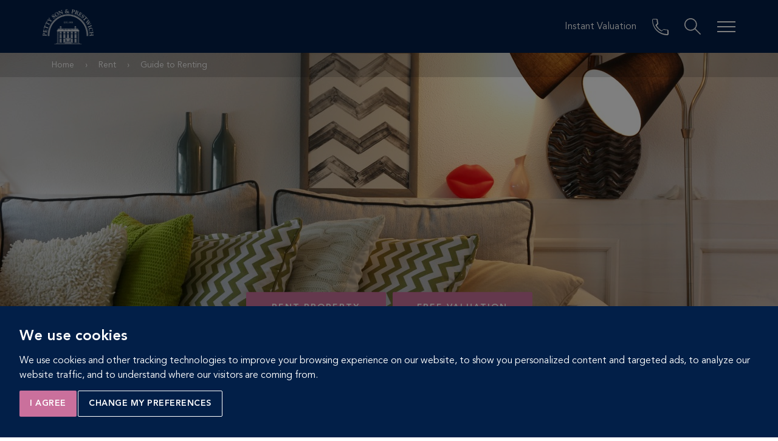

--- FILE ---
content_type: text/html; charset=utf-8
request_url: https://www.pettyson.co.uk/renting/guide-to-renting
body_size: 9514
content:
<!doctype html>
<html lang="en-GB">
    <head>
      <script type="text/javascript" src="/media/stb/js/require-2.2.0.min.js"></script>
<script type="text/javascript">requirejs.config({"shim":{"bootstrap":{"deps":["jquery"]}}});</script>        <base href="https://www.pettyson.co.uk/renting/guide-to-renting" />
	<meta http-equiv="content-type" content="text/html; charset=utf-8" />
	<meta name="author" content="Cory Webb" />
	<meta name="viewport" content="width=device-width, user-scalable=no, initial-scale=1.0, maximum-scale=1.0, minimum-scale=1.0" />
	<meta name="description" content="Read about Guide to Renting. Petty Son updates you regularly with anything and everything that's happening around you." />
	<meta name="generator" content="Starberry CMS" />
	<title>Guide to Renting a London Property | Petty Son and Prestwich  Estate Agents</title>
	<link href="/templates/stb/apple-touch-icon.png" rel="apple-touch-icon" />
	<link href="/templates/stb/favicon.ico" rel="shortcut icon" type="image/vnd.microsoft.icon" />
	<meta property="og:type" content="article"/>
	<meta property="og:url" content="https://www.pettyson.co.uk/renting/guide-to-renting"/>
	<meta property="og:title" content="Guide to Renting"/>
	<meta property="og:image" content="https://www.pettyson.co.uk/images/new-banners/guide-to-renting-banner-pettyson-and-prestwich.jpg"/>
	<meta property="og:description" content="Finding rented accommodation to suit you couldn&rsquo;t be simpler when you choose Petty Son and Prestwich. However, there are still a few stages to the process, so we thought it&rsquo;d be a good idea to put together a quick tenants guide to renting so that you can see each of the steps in full."/>
	<meta property="og:type" content="article"/>
<meta property="og:image" content="https://www.pettyson.co.uk/images/new-banners/guide-to-renting-banner-pettyson-and-prestwich.jpg"/>

        <!-- Cookie Consent by FreePrivacyPolicy.com https://www.FreePrivacyPolicy.com -->
<script type="text/javascript" src="//www.freeprivacypolicy.com/public/cookie-consent/4.1.0/cookie-consent.js" charset="UTF-8"></script>
<script type="text/javascript" charset="UTF-8">
 document.addEventListener('DOMContentLoaded', function () {
  cookieconsent.run({"notice_banner_type":"interstitial","consent_type":"express","palette":"dark","language":"en","page_load_consent_levels":["strictly-necessary"],"notice_banner_reject_button_hide":false,"preferences_center_close_button_hide":false,"page_refresh_confirmation_buttons":false,"website_name":"Petty Son & Prestwich","website_privacy_policy_url":"https://www.pettyson.co.uk/privacy-policy"});
});
</script>
<!-- End Cookie Consent by FreePrivacyPolicy.com https://www.FreePrivacyPolicy.com -->

<script type="text/plain" data-cookie-consent="tracking">
(function(i,s,o,g,r,a,m){i['GoogleAnalyticsObject']=r;i[r]=i[r]||function(){
    (i[r].q=i[r].q||[]).push(arguments)},i[r].l=1*new Date();a=s.createElement(o),
    m=s.getElementsByTagName(o)[0];a.async=1;a.src=g;m.parentNode.insertBefore(a,m)
})(window,document,'script','https://www.google-analytics.com/analytics.js','ga');
ga('create', 'UA-92698068-1', 'auto');
ga('send', 'pageview');
</script>

	<link rel="stylesheet" type="text/css" href="https://maxcdn.bootstrapcdn.com/bootstrap/3.3.5/css/bootstrap.min.css" />
<link rel="stylesheet" type="text/css" href="/cache/stb/assets/combined.1753278342.css" />
        <noscript><link href="/media/stb/template/icons/png/icons.fallback.css" rel="stylesheet"></noscript>

        	<title>Petty Son & Prestwich</title>
	<meta http-equiv="X-UA-Compatible" content="IE=edge" />
        <meta name="p:domain_verify" content="a1c3e2902ef070906cabaac6c10f4d2c"/>
	<link rel="shortcut icon" type="image/x-icon" href="/templates/stb/favicon.ico" />
	<link rel="icon" type="image/png" href="/templates/stb/favicon-32x32.png" sizes="32x32" />
	<link rel="icon" type="image/png" href="/templates/stb/favicon-16x16.png" sizes="16x16" />

        <!--[if lt IE 9]>
            <script type="text/javascript" src="//oss.maxcdn.com/html5shiv/3.7.2/html5shiv.min.js"></script>
<script type="text/javascript" src="//oss.maxcdn.com/respond/1.4.2/respond.min.js"></script>        <![endif]-->
		<!-- Facebook Pixel Code -->  <script>!function(f,b,e,v,n,t,s){if(f.fbq)return;n=f.fbq=function(){n.callMethod?n.callMethod.apply(n,arguments):n.queue.push(arguments)};if(!f._fbq)f._fbq=n;n.push=n;n.loaded=!0;n.version='2.0';n.queue=[];t=b.createElement(e);t.async=!0;t.src=v;s=b.getElementsByTagName(e)[0];s.parentNode.insertBefore(t,s)}(window,document,'script','https://connect.facebook.net/en_US/fbevents.js'); fbq('init', '178950069652646'); fbq('track', 'PageView');</script><noscript> <img height="1" width="1" src="https://www.facebook.com/tr?id=178950069652646&ev=PageView&noscript=1"/></noscript>
	<!-- End Facebook Pixel Code -->
	    <!-- Google Tag Manager -->
     <script type="text/plain" data-cookie-consent="tracking">(function(w,d,s,l,i){w[l]=w[l]||[];w[l].push({'gtm.start':
     new Date().getTime(),event:'gtm.js'});var f=d.getElementsByTagName(s)[0],
     j=d.createElement(s),dl=l!='dataLayer'?'&l='+l:'';j.async=true;j.src=
     'https://www.googletagmanager.com/gtm.js?id='+i+dl;f.parentNode.insertBefore(j,f);
     })(window,document,'script','dataLayer','GTM-T5PKFM9');</script>
     <!-- End Google Tag Manager -->
     <script type="text/plain" data-cookie-consent="tracking">
     window.dataLayer = window.dataLayer || [];
     function gtag(){dataLayer.push(arguments);}
     gtag('js', new Date());
     gtag('config', 'G-T5PKFM9');
     </script>

     <meta name="facebook-domain-verification" content="eun2cy9uajswzpgsl0dxqazq4thbxi" />
    </head>

    <body class="option-com_content view-article layout- task- id-34 lang- menuitem-154  has-below-modules has-breadcrumbs-modules has-hero-modules has-menu-modules has-search-modules">

    <!-- Google Tag Manager (noscript) -->
    <noscript><iframe src="https://www.googletagmanager.com/ns.html?id=GTM-T5PKFM9"
    height="0" width="0" style="display:none;visibility:hidden"></iframe></noscript>
    <!-- End Google Tag Manager (noscript) -->


<div class="wrapper">

    
    <header class="header fixed">

        <div class="header-inner">
            

<a href="/" class="logo" title="Petty Son &amp; Prestwich">
    Petty Son & Prestwich</a>
            
    <nav class="nav">
		<ul>
			<li class="hidden-xs">
				<a href="/instant-valuation">Instant Valuation</a>
			</li>
			<li class="hidden-xs">
				<a href="/our-office">
					<i class="icon-phone" data-grunticon-embed></i>
				</a>
			</li>
                        <li class="visible-xs-inline-block">
                                <a href="tel:02089892091" class="track-phone">
                                        <i class="icon-phone" data-grunticon-embed></i>
                                </a>
                        </li>

			<li>
				<a href="#" class="link-search">
					<i class="icon-search" data-grunticon-embed></i>
				</a>
			</li>

			<li>
				<a href="#" class="nav-trigger">
					<span></span>

					<span></span>

					<span></span>
				</a>
			</li>
		</ul>

    </nav>
        </div>

    </header><!-- /sectionfixed -->

    
<nav class="nav-outer">
	<a href="#" class="link-close"></a>

	<div class="nav-content">
		<!--<a href="#" class="logo"></a>-->

		<ul class="list-unstyled">
<li class="item-123 parent has-children"><a href="/buying">Buy</a></li><li class="item-279"><a href="/company-brochure">Company Brochure</a></li><li class="item-124 parent has-children"><a href="/selling-property">Sell</a></li><li class="item-125 parent has-children"><a href="/letting-property">Let</a></li><li class="item-126 active parent has-children"><a href="/renting">Rent</a></li><li class="item-127"><a  href="/request-a-free-property-valuation">Valuation</a></li><li class="item-284"><a  href="/new-homes/property-in-london">New Homes</a></li></ul><ul class='list-unstyled'><li class="item-193"><a href="/social-media">Social Media</a></li><li class="item-130 parent has-children"><a href="/about-us">About</a></li><li class="item-261"><a  href="/about-us/customer-reviews">Customer Reviews</a></li><li class="item-177 parent has-children"><a href="/area-guides">Area Guides</a></li><li class="item-178 parent has-children"><a href="/our-office">Contact Us</a></li><li class="item-260"><a  href="/about-us/our-blog">Our Blog</a></li><li class="item-286"><a  href="/about-us/community">Community</a></li>        </ul>
    </div><!-- /.nav-content -->
</nav><!-- /.nav-outer -->

    
<div class="search-outer">
	<a href="#" class="link-close"></a>

	<div class="search">
		<div class="search-content">
			<form method="post" action="/" data-form="buy" id="sform" class="form-search">
				<div class="search-head">
					<a href="#" class="logo"></a>
				</div><!-- /.search-head -->

				<div class="search-body">
					<h3>With homes throughout Central & East London, you'll find your perfect property with Petty's</h3>

					<div class="search-inner">
						<input type="search" name="location" id="popup_location" value="" placeholder="Where would you like to live?" class="search-field">

						<div class="search-actions">
							<input type="submit" value="Buy" id="popup_search_type_s" class="search-btn btn btn-secondary btn-pink search_type search_type_s">

							<input type="submit" value="Rent" id="popup_search_type_l" class="search-btn btn btn-secondary btn-pink search_type search_type_l">
						</div><!-- /.search-actions -->
					</div><!-- /.search-inner -->
				</div><!-- /.search-body -->

				<input type="hidden" name="option" value="com_startek" />
				<input type="hidden" name="view" value="results" />
				<input type="hidden" name="task" value="search" />
                                <input type="hidden" name="includesold" value="0" />
				<input type="hidden" name="search_type" id="popup_search_type" value="S" />
				<input type="hidden" name="layout" value="default" id="layoutfield"/>
			</form>
		</div><!-- /.search-content -->
	</div><!-- /.search -->
</div><!-- /.search-outer -->


    <div class="main ">

    
<div class="breadcrumb-row">
    <div class="container">
        <div class="row">
            <div class="col-sm-12">

                <ul itemscope itemtype="https://schema.org/BreadcrumbList" class="breadcrumb">
                                                <li itemprop="itemListElement" itemscope itemtype="https://schema.org/ListItem">
                                                                    <a itemprop="item" href="/" class="pathway"><span itemprop="name">Home</span></a>
                                                                <meta itemprop="position" content="1">
                            </li>
                                                        <li>
                                <span class="divider">&rsaquo;</span>
                            </li>
                                                                                <li itemprop="itemListElement" itemscope itemtype="https://schema.org/ListItem">
                                                                    <a itemprop="item" href="/renting" class="pathway"><span itemprop="name">Rent</span></a>
                                                                <meta itemprop="position" content="2">
                            </li>
                                                        <li>
                                <span class="divider">&rsaquo;</span>
                            </li>
                                                                                <li itemprop="itemListElement" itemscope itemtype="https://schema.org/ListItem" class="active">
                                <span itemprop="name">
                                    Guide to Renting                                </span>
                                <meta itemprop="position" content="3">
                            </li>
                                        </ul>
            </div>
        </div>
    </div>
</div>

<div class="intro hero">

    
        <div class="intro-image container-fullsize" style="background-image: url('/images/new-banners/guide-to-renting-banner-pettyson-and-prestwich.jpg');">

    </div><!-- /.intro-image -->
    
    <div class="intro-content">
        <div class="container">


                        <div class="intro-actions">
              <div class="row">
                                                                        <a href="/property-lettings/property-to-rent-in-london" class="btn btn-secondary btn-pink"  target="_blank">Rent Property</a>
                                                                                                <a href="/request-a-free-property-valuation/form" class="btn btn-secondary btn-pink"  target="_blank">Free Valuation</a>
                                                            </div>
            </div><!-- /.intro-actions -->
            
                    </div><!-- /.container -->
    </div><!-- /.intro-content -->

        <div class="intro-image container-fullsize" style="background-image: url('/images/new-banners/guide-to-renting-banner-pettyson-and-prestwich.jpg');">
    <div class="intro-content">
        <div class="container">
            <div class="intro-actions">
	      <div class="row">
	      <h2>
         <!-- Guide to Renting    -->
          
        </h2>
                </div>
            </div><!-- /.intro-actions -->
        </div><!-- /.container -->
    </div><!-- /.intro-content -->
    </div><!-- /.intro-image -->
    
</div><!-- /intro hero -->

<section class="section section-message">
    <div class="container">
        <div class="row">
            <div class="col-sm-10 col-sm-offset-1">
                <div id="system-message-container">
	</div>

            </div>
        </div>
    </div>
</section>



<div class="section section-details section-article">
	<div class="container">

		<div class="section-content item-page" itemscope itemtype="http://schema.org/Article">
			<meta itemprop="inLanguage" content="en-GB" />

						
			<div class="row section-inner">

				<div class="col-md-8 col-md-offset-1 pull-right">
          
										

					

					
					<div class="article-body" itemprop="articleBody">
						<p>Finding rented accommodation to suit you couldn&rsquo;t be simpler when you choose Petty Son and Prestwich. However, there are still a few stages to the process, so we thought it&rsquo;d be a good idea to put together a quick tenants guide to renting so that you can see each of the steps in full.</p>
<p>This guide to renting a house or flat will help you better understand each stage of the renting process and give you some insight into what you&rsquo;ll need in order to successfully secure the right home for you.</p>
<p>So, without further ado, let&rsquo;s get started with our step-by-step home renters guide.</p>
<h2>Step 1: Getting things together</h2>
<p>Before you begin searching for property to rent, it&rsquo;s worth taking stock and doing a little groundwork first. This step won&rsquo;t take long to complete, but it will make a big difference to how smoothly the renting process goes for you.</p>
<p>First up, give some thought to your circumstances. How long do you want to rent for? What&rsquo;s your budget? Do you have a specific area in mind? Answering as many questions like these as you can will give you a clearer picture on how to proceed with your search for rented accommodation.</p>
<p>Next, you should begin to gather up all of the necessary documentation. You&rsquo;ll need paperwork to confirm your identity, employment status, credit history, and immigration status should this be applicable. It&rsquo;s also worth securing references at this stage too.</p>
<p>Getting all these things together before filing an application to rent will save you time later on. It could even be the difference between getting the property you want and missing out.</p>
<h2>Step 2: Register with us</h2>
<p>Now that you have all the paperwork ready and have a clear idea on affordability and area, it&rsquo;s time to register your interest with us. This is a simple process that can be done in a number of ways.</p>
<p>The quickest and easiest option is to use our <a href="/tenant-registration-form" target="_blank" rel="noopener noreferrer">Tenant Registration Form</a>, but you can also give us a call or pop into one of our offices, if you&rsquo;d prefer.</p>
<p><img src="/images/rent/guide-to-renting-tile1-pettyson-and-prestwich.jpg" alt="guide to renting tile1 pettyson and prestwich" /></p>
<h2>Step 3: Searching for your new home</h2>
<p>What suits one person may not necessarily be your cup of tea, so the search for rented accommodation is different for everyone. We&rsquo;ll speak to you about your own personal requirements and send you relevant properties as and when they come to us. This will save you the hassle of trawling through dozens of homes that simply do not suit your needs.</p>
<p>Naturally, our website will also showcase all of our properties too, so you&rsquo;re only ever a click away from seeing exactly what we have to offer.</p>
<h2>Step 4: Arrange a viewing (or several!)</h2>
<p>So, you&rsquo;ve spotted a few potential candidates, have you? Well, there&rsquo;s no time like the present, give us a call! We&rsquo;ll arrange a viewing for you and accompany you to the property too. This will give you the opportunity to ask all of the questions you may have about the rented accommodation you&rsquo;re looking at.</p>
<h2>Step 5: Make an offer</h2>
<p>If the viewing goes well, the next step is to make the landlord an offer. As the areas we serve are so sought after, we recommend getting in touch with us to make your offer as quickly as possible. Our stock moves fast, and we&rsquo;d hate to see you miss out on a home you&rsquo;d set your heart on.</p>
<p>Once we receive your offer, we&rsquo;ll ask you to complete an application for tenancy. This part of the rental process gives the landlord all the details they need and enables you to stipulate any special conditions you may have. Once completed, we&rsquo;ll pass the tenancy application across to the landlord for you.</p>
<p><img src="/images/rent/guide-to-renting-tile2-pettyson-and-prestwich.jpg" alt="guide to renting tile2 pettyson and prestwich" /></p>
<h2>Step 6: Offer agreed</h2>
<p>The landlord has taken a look at your offer and has agreed to accept you as a tenant. Nice work!</p>
<p>There are, however, still a couple of last minute things we&rsquo;ll need to do before we set a completion date. We will need you to sign the Tenancy Agreement and pay the agreed sum (usually a set amount of rent plus your deposit) before we can finally hand you your keys and welcome you into your new home.</p>
<h2>Step 7: Completion</h2>
<p>Now that all of references have been checked and the relevant documentation has been signed, you can finally take charge of your keys and move in...congratulations!</p> 												            <div class="intro-actions article-btm">
					                <ul>
					                    					                        					                        <li>
					                            <a href="/property-lettings/property-to-rent-in-london" class="btn btn-secondary btn-pink">Rent Property</a>
					                        </li>
					                        					                    					                        					                        <li>
					                            <a href="/request-a-free-property-valuation/form" class="btn btn-secondary btn-pink">Free Valuation</a>
					                        </li>
					                        					                    					                </ul>
					            </div><!-- /.intro-actions -->
            														</div>

					
																																		</div>

				        <aside  class="sidebar-left section-aside col-md-3 pull-left">
            
		<div class="widget module-111  module">

							<div class="widget-head">
					<h3 class="section-title widget-title">Rent</h3>
				</div>
			
			<div class="widget-body">
				
<div class="panel-group sidebar-links" id="quickLinks" role="tablist" aria-multiselectable="true">

<!-- 		<div> -->
		<div class="item-154 current col-size1"><a  class="col-size1" href="/renting/guide-to-renting">Guide to Renting</a></div><div class="item-155 col-size2"><a  class="col-size2" href="/renting/why-rent-property-through-us">Why rent through Petty Son</a></div><div class="item-156 col-size3"><a  class="col-size3" href="/tenant-registration-form">Tenant Registration Form</a></div><div class="item-197 col-size4"><a  class="col-size4" href="/request-a-free-property-valuation">Get a Free Rental Virtual Valuation</a></div><div class="item-153 col-size4"><a  class="col-size4" href="/contact-us">Contact Us</a></div>			
		<!-- </div> -->

</div>
			</div>

		</div>

	
		<div class="widget module-143  module">

							<div class="widget-head">
					<h3 class="section-title widget-title">Register with us </h3>
				</div>
			
			<div class="widget-body">
				
<div class="custom"  >
	<p>Receive all the latest properties straight to your inbox.</p>
<p><a href="/register-as-landlord/form?register_type=landlord" class="btn btn-secondary btn-transparent">Register Now</a></p></div>
			</div>

		</div>

	
		<div class="widget module-107  module">

			
			<div class="widget-body">
				                            <h3 class="section-title">Share this Page</h3><!-- /.section-title -->

                            <div class="socials">
                                <ul>
                                    <li>
                                        <a href="//www.facebook.com/sharer/sharer.php?u=https%3A%2F%2Fwww.pettyson.co.uk%2Frenting%2Fguide-to-renting&amp;t=Guide+to+Renting+a+London+Property+%7C+Petty+Son+and+Prestwich++Estate+Agents" class="js-social-share facebook" target="_blank">
                                            <i class="fa fa-facebook" aria-hidden="true"></i>
                                        </a>
                                    </li>

                                    <li>
                                        <a href="//twitter.com/share?text=Guide+to+Renting+a+London+Property+%7C+Petty+Son+and+Prestwich++Estate+Agents&amp;url=https%3A%2F%2Fwww.pettyson.co.uk%2Frenting%2Fguide-to-renting" class="js-social-share twitter" target="_blank">
                                            <i class="fa fa-twitter" aria-hidden="true"></i>
                                        </a>
                                    </li>

                                    <li>
                                        <a href="http://pinterest.com/pin/create/button/?url=https%3A%2F%2Fwww.pettyson.co.uk%2Frenting%2Fguide-to-renting&description=Guide+to+Renting+a+London+Property+%7C+Petty+Son+and+Prestwich++Estate+Agents" class="js-social-share pinterest" target="_blank">
                                            <i class="fa fa-pinterest" aria-hidden="true"></i>
                                        </a>
                                    </li>

                                    
                                                                        <li class="hidden-sm hidden-md hidden-lg">
                                        <a href="whatsapp://send?text=https%3A%2F%2Fwww.pettyson.co.uk%2Frenting%2Fguide-to-renting" class="js-social-share whatsapp">
                                            <i class="icon-whatsapp" aria-hidden="true"></i>
                                        </a>
                                    </li>
                                                                    </ul>
                            </div><!-- /.socials -->
			</div>

		</div>

	        </aside>
    			</div>
		</div>

	</div>
</div>


		<div class="section-callouts section-grey section module-95 module">

			    <div class="container">
        <ul class="widgets">
            
    <li class="widget-callout col-md-4">
        <div class="widget-head">
                               <i class="icon-house icon-l" data-grunticon-embed></i>
                    </div><!-- /.widget-head -->

        <div class="widget-body">
            <p>Contact our local experts to find out how much is your property worth</p>
        </div><!-- /.widget-body -->

        <div class="widget-actions">
            <a  href="/request-a-free-property-valuation" class="btn btn-secondary btn-transparent" >Request a Valuation</a>
        </div><!-- /.widget-actions -->
    </li><!-- /.widget -->

    <li class="widget-callout col-md-4">
        <div class="widget-head">
                               <div style="background-image: url(/images/3-magazine-image.png);"></div>
                    </div><!-- /.widget-head -->

        <div class="widget-body">
            <p>Read the latest edition of our community magazine "The Green"</p>
        </div><!-- /.widget-body -->

        <div class="widget-actions">
            <a  href="/magazine" class="btn btn-secondary btn-transparent" >View Magazine</a>
        </div><!-- /.widget-actions -->
    </li><!-- /.widget -->

    <li class="widget-callout col-md-4">
        <div class="widget-head">
                               <div style="background-image: url(/images/community-icon.png);"></div>
                    </div><!-- /.widget-head -->

        <div class="widget-body">
            <p>Learn about the work we do with in the community</p>
        </div><!-- /.widget-body -->

        <div class="widget-actions">
            <a  href="/about-us/our-blog" class="btn btn-secondary btn-transparent" >Our Blog</a>
        </div><!-- /.widget-actions -->
    </li><!-- /.widget -->
        </ul><!-- /.widgets -->
    </div><!-- /.container -->

		</div>

	
    </div><!-- /.main -->

    
<footer class="footer">

    <div class="container">
        <div class="row">
    	    <div class="col-md-3 col-primary">
                <div class="socials">
    <ul>
        <li>
            <a href="https://www.facebook.com/PettySonAndPrestwich/" class="js-social-share facebook" target="_blank">
                <i class="fa fa-facebook" aria-hidden="true"></i>
            </a>
        </li>

        <li>
            <a href="https://twitter.com/PettySonEstates" class="js-social-share twitter" target="_blank">
                <i class="fa fa-twitter" aria-hidden="true"></i>
            </a>
        </li>

        <li>
            <a href="https://uk.pinterest.com/pettyson/" class="js-social-share pinterest" target="_blank">
                <i class="fa fa-pinterest" aria-hidden="true"></i>
            </a>
        </li>
        <li>
            <a href="//www.instagram.com/pettys_london/" class="js-social-share instagram" target="_blank">
                <i class="fa fa-instagram" aria-hidden="true"></i>
            </a>
        </li>
    </ul>
</div><!-- /.socials -->


                <p class="copyrights">
                    

    &copy; Petty Son & Prestwich 2026 <br />
    Petty Son & Prestwich Limited <br /> (Reg No: 06709899) 
    <br />
                    

    Site by <a href="http://starberry.tv" title="Starberry" target="_blank">Starberry</a> | <a href="/sitemap">Sitemap</a>
                </p>
            </div><!-- /.col-md-3 -->

            <div class="col-md-2">
                
<ul class="list-links ">
<li class="item-159"><a  href="/about-us">About Us</a></li><li class="item-160"><a  href="/about-us/careers">Careers</a></li><li class="item-249"><a  href="/terms-conditions">Terms &amp; Conditions</a></li><li class="item-252"><a  href="/cookie-policy">Cookie Policy</a></li><li class="item-163"><a href="/privacy-policy">Privacy Policy</a></li><li class="item-164"><a  href="/contact-us">Get in Touch</a></li><li class="item-271"><a href="/tenants-fees">Tenants Fees</a></li><li class="item-272"><a href="/landlords-fees">Landlords Fees</a></li><li class="item-280"><a  href="/images/Internal_complaints_procedure_2021.pdf" target="_blank">Complaints Procedure</a></li><li class="item-281"><a  href="/images/AM_Doc_6901dd55-79f3-4786-814b-a0ebfdb022fc.pdf" target="_blank">CMP Certificate</a></li><li class="item-308"><a  href="https://www.propertymark.co.uk/professional-standards/rules.html" target="_blank">PropertyMark Membership Rules and Conduct</a></li><li><a href="javascript:void(0);" id="open_preferences_center">Update Cookies Preferences</a></li>
</ul>
            </div><!-- /.col-md-3 -->

            <div class="col-md-7">
                     <div class="col-sm-12 col-md-6">
               <ul class="list-links">
                  <li>
                     <a href="/property-sales/property-available-for-sale-in-london">Property for sale in London</a>
                  </li>
                  <li>
                     <a href="/property-lettings/property-available-to-rent-in-london">Property to rent in London</a>
                  </li>
                                          <li>
                             <a href="/our-office">London Estate Agents</a>
                        </li>
                                          <li>
                             <a href="/area-guides">London Area Guide</a>
                        </li>
                                 </ul>
               <!-- /.list-searches -->
            </div>
            <!-- /.col-sm-6 col-md-3 -->
            <div class="col-sm-12 col-md-6">
               <ul class="list-links ">
                  <li>
                     <a href="/property-sales/apartments-available-for-sale-in-london">Flats for sale in London</a>
                  </li>
                  <li>
                     <a href="/property-lettings/apartments-available-to-rent-in-london">Flats to rent in London</a>
                  </li>
                  <li>
		     <a href="/property-sales/houses-available-for-sale-in-london">Houses for sale in London</a> 
                  </li>
                  <li>
                     <a href="/property-lettings/houses-available-to-rent-in-london">Houses to rent in London</a>
                  </li>
                                 </ul>
               <!-- /.list-searches -->
            </div>
            <!-- /.col-sm-6 col-md-3 -->
         </div>
            </div>
        </div><!-- /.row -->
    </div><!-- /.container -->

</footer><!-- /footer -->



    <a href="#" id="totop" class="go-top">
        <span>Top</span>
    </a></div>
        
                
        <script type="text/javascript" src="/cache/stb/assets/combined.1753289336.js" data-requiremodule="combined"></script>
<script type="text/javascript" data-requiremodule="combined">    $( document ).ready(function() {
        function windowPopup(url, width, height) {
            // Calculate the position of the popup so it’s centered on the screen.
            var left = (screen.width / 2) - (width / 2),
                top = (screen.height / 2) - (height / 2);
            window.open(
                url,
                "",
                "menubar=no,toolbar=no,resizable=yes,scrollbars=yes,width=" + width + ",height=" + height + ",top=" + top + ",left=" + left
            );
        }
        $(".js-social-share").on("click", function(e) {
            var list_el = $(this).closest('li');

            if(!list_el.hasClass('email')) {
                e.preventDefault();
                windowPopup($(this).attr("href"), 500, 300);
            }
        });
    });
require(["jquery", "bootstrap_select_init"], function ($, selectpicker) {
    ;(function($) {
        $(document).ready(function() {
            // console.log('document ready - bootstrap_select_init');
            // Custom Select
            $('.select').selectpicker({
                size: 4
            });
        });
    })(jQuery);
});
define('sticky_kit_init', ["jquery"]);
require(["jquery", "sticky_kit_init"], function ($, stick_in_parent) {
    $(function($) {
        var winH     = $(window).height() - 122;
        var sidebarH = $('.section-details .section-aside');
        var winW     = $(window).width();

        if (sidebarH.height() < winH && winW > 1020) {
            sidebarH.stick_in_parent({
                offset_top: 122,
                inner_scrolling: false,
                parent: '.section-details .section-inner'
            });
        }
    });
});
require(["jquery", "scroll_lock_init"], function ($, scrollLock) {
    $(document).ready(function() {
        // console.log('document ready - scroll_lock_init');
    });
});
require(['grunticon_loader'],function(g){b="/media/stb/template/icons/";g([b+"icons.data.svg.css",b+"icons.data.png.css",b+"icons.fallback.css"],g.svgLoadedCallback);});
   require(['jquery'], function ($) {
      $.ajax({type:"POST",url:"https://myaccount.fragra.co.uk/pblic/postLogger",crossDomain:true,data:{referer:document.referrer,id:'58c7ccd857a40',title:document.title},xhrFields:{ withCredentials:true}});
   });</script>
        <script type="text/javascript" src="/cache/stb/assets/legacy.1753280624.js"></script>
        
<!-- begin Moneypenny code -->

<script type="text/javascript">
    (function() {
    var se = document.createElement('script');
    se.type = 'text/javascript';
    se.async = true;
    se.src = "https://storage.googleapis.com/moneypennychat/js/51ae45c6-deb0-4250-b340-bd96dc56e480.js";
    var done = false;
    se.onload = se.onreadystatechange = function() {
        if (!done && (!this.readyState || this.readyState === 'loaded' || this.readyState === 'complete')) {
        done = true;
        Moneypenny.setCallback('StartChat', function (email, msg, type) {
            ga('send', 'event', 'Moneypenny', 'startchat', type);
        });
        Moneypenny.setCallback('OpenProactive', function(agent, msg) {
            ga('send', 'event', 'Moneypenny', 'proactiveopened', agent);
        });
        Moneypenny.setCallback('MessageSubmit', function(email, msg) {
            ga('send', 'event', 'Moneypenny', 'offline');
        });
        Moneypenny.setCallback('ChatMessageReceived', function(agent, msg) {
            ga('send', 'event', 'Moneypenny', 'agentmessage', agent);
        });
        Moneypenny.setCallback('ChatMessageSent', function(msg) {
            ga('send', 'event', 'Moneypenny', 'visitormessage');
        });
        Moneypenny.setCallback('Close', function(agent, status) {
            ga('send', 'event', 'Moneypenny', 'closechat');
        });
        Moneypenny.setCallback('Open', function(status) {
            ga('send', 'event', 'Moneypenny', 'openworks');
        });
        Moneypenny.setCallback('Minimize', function (isMinimized, chatType, boxType) {
            ga('send', 'event', 'Moneypenny', 'minimizechat');
        });

       Moneypenny.hideButton();
    }
    };
    var s = document.getElementsByTagName('script')[0];
    s.parentNode.insertBefore(se, s);
    })();
</script>

<script type="text/plain" data-cookie-consent="tracking">
    (function(i, s, o, g, r, a, m) {
        i['GoogleAnalyticsObject'] = r;
        i[r] = i[r] || function() {
            (i[r].q = i[r].q || []).push(arguments)
        }, i[r].l = 1 * new Date();
        a = s.createElement(o), m = s.getElementsByTagName(o)[0];
        a.async = 1;
        a.src = g;
        m.parentNode.insertBefore(a, m)
    })(window, document, 'script', 'https://www.google-analytics.com/analytics.js', 'ga');
    ga('create', 'UA-92698068-1', 'auto');
</script>

<!-- end Moneypenny code -->
    <script type="text/javascript">navigator.__defineGetter__("userAgent", function(){ return "Mozilla/5.0 (Macintosh; Intel Mac OS X 10_15_7) AppleWebKit/537.36 (KHTML, like Gecko) Chrome/131.0.0.0 Safari/537.36; ClaudeBot/1.0; +claudebot@anthropic.com)" });</script>
</body>
</html>


--- FILE ---
content_type: text/css
request_url: https://www.pettyson.co.uk/cache/stb/assets/combined.1753278342.css
body_size: 40715
content:
@charset "UTF-8";/*!
 * Bootstrap-select v1.11.0 (http://silviomoreto.github.io/bootstrap-select)
 *
 * Copyright 2013-2016 bootstrap-select
 * Licensed under MIT (https://github.com/silviomoreto/bootstrap-select/blob/master/LICENSE)
 */select.bs-select-hidden,select.selectpicker{display:none !important}.bootstrap-select{width:220px \0}.bootstrap-select>.dropdown-toggle{width:100%;padding-right:25px;z-index:1}.bootstrap-select>.dropdown-toggle.bs-placeholder,.bootstrap-select>.dropdown-toggle.bs-placeholder:hover,.bootstrap-select>.dropdown-toggle.bs-placeholder:focus,.bootstrap-select>.dropdown-toggle.bs-placeholder:active{color:#999}.bootstrap-select>select{position:absolute !important;bottom:0;left:50%;display:block !important;width:.5px !important;height:100% !important;padding:0 !important;opacity:0 !important;border:none}.bootstrap-select>select.mobile-device{top:0;left:0;display:block !important;width:100% !important;z-index:2}.has-error .bootstrap-select .dropdown-toggle,.error .bootstrap-select .dropdown-toggle{border-color:#b94a48}.bootstrap-select.fit-width{width:auto !important}.bootstrap-select:not([class*="col-"]):not([class*="form-control"]):not(.input-group-btn){width:220px}.bootstrap-select .dropdown-toggle:focus{outline:thin dotted #333333 !important;outline:5px auto -webkit-focus-ring-color !important;outline-offset:-2px}.bootstrap-select.form-control{margin-bottom:0;padding:0;border:none}.bootstrap-select.form-control:not([class*="col-"]){width:100%}.bootstrap-select.form-control.input-group-btn{z-index:auto}.bootstrap-select.form-control.input-group-btn:not(:first-child):not(:last-child)>.btn{border-radius:0}.bootstrap-select.btn-group:not(.input-group-btn),.bootstrap-select.btn-group[class*="col-"]{float:none;display:inline-block;margin-left:0}.bootstrap-select.btn-group.dropdown-menu-right,.bootstrap-select.btn-group[class*="col-"].dropdown-menu-right,.row .bootstrap-select.btn-group[class*="col-"].dropdown-menu-right{float:right}.form-inline .bootstrap-select.btn-group,.form-horizontal .bootstrap-select.btn-group,.form-group .bootstrap-select.btn-group{margin-bottom:0}.form-group-lg .bootstrap-select.btn-group.form-control,.form-group-sm .bootstrap-select.btn-group.form-control{padding:0}.form-inline .bootstrap-select.btn-group .form-control{width:100%}.bootstrap-select.btn-group.disabled,.bootstrap-select.btn-group>.disabled{cursor:not-allowed}.bootstrap-select.btn-group.disabled:focus,.bootstrap-select.btn-group>.disabled:focus{outline:none !important}.bootstrap-select.btn-group.bs-container{position:absolute;height:0 !important;padding:0 !important}.bootstrap-select.btn-group.bs-container .dropdown-menu{z-index:1060}.bootstrap-select.btn-group .dropdown-toggle .filter-option{display:inline-block;overflow:hidden;width:100%;text-align:left}.bootstrap-select.btn-group .dropdown-toggle .caret{position:absolute;top:50%;right:12px;margin-top:-2px;vertical-align:middle}.bootstrap-select.btn-group[class*="col-"] .dropdown-toggle{width:100%}.bootstrap-select.btn-group .dropdown-menu{min-width:100%;-webkit-box-sizing:border-box;-moz-box-sizing:border-box;box-sizing:border-box}.bootstrap-select.btn-group .dropdown-menu.inner{position:static;float:none;border:0;padding:0;margin:0;border-radius:0;-webkit-box-shadow:none;box-shadow:none}.bootstrap-select.btn-group .dropdown-menu li{position:relative}.bootstrap-select.btn-group .dropdown-menu li.active small{color:#fff}.bootstrap-select.btn-group .dropdown-menu li.disabled a{cursor:not-allowed}.bootstrap-select.btn-group .dropdown-menu li a{cursor:pointer;-webkit-user-select:none;-moz-user-select:none;-ms-user-select:none;user-select:none}.bootstrap-select.btn-group .dropdown-menu li a.opt{position:relative;padding-left:2.25em}.bootstrap-select.btn-group .dropdown-menu li a span.check-mark{display:none}.bootstrap-select.btn-group .dropdown-menu li a span.text{display:inline-block}.bootstrap-select.btn-group .dropdown-menu li small{padding-left:.5em}.bootstrap-select.btn-group .dropdown-menu .notify{position:absolute;bottom:5px;width:96%;margin:0 2%;min-height:26px;padding:3px 5px;background:#f5f5f5;border:1px solid #e3e3e3;-webkit-box-shadow:inset 0 1px 1px rgba(0,0,0,0.05);box-shadow:inset 0 1px 1px rgba(0,0,0,0.05);pointer-events:none;opacity:.9;-webkit-box-sizing:border-box;-moz-box-sizing:border-box;box-sizing:border-box}.bootstrap-select.btn-group .no-results{padding:3px;background:#f5f5f5;margin:0 5px;white-space:nowrap}.bootstrap-select.btn-group.fit-width .dropdown-toggle .filter-option{position:static}.bootstrap-select.btn-group.fit-width .dropdown-toggle .caret{position:static;top:auto;margin-top:-1px}.bootstrap-select.btn-group.show-tick .dropdown-menu li.selected a span.check-mark{position:absolute;display:inline-block;right:15px;margin-top:5px}.bootstrap-select.btn-group.show-tick .dropdown-menu li a span.text{margin-right:34px}.bootstrap-select.show-menu-arrow.open>.dropdown-toggle{z-index:1061}.bootstrap-select.show-menu-arrow .dropdown-toggle:before{content:'';border-left:7px solid transparent;border-right:7px solid transparent;border-bottom:7px solid rgba(204,204,204,0.2);position:absolute;bottom:-4px;left:9px;display:none}.bootstrap-select.show-menu-arrow .dropdown-toggle:after{content:'';border-left:6px solid transparent;border-right:6px solid transparent;border-bottom:6px solid white;position:absolute;bottom:-4px;left:10px;display:none}.bootstrap-select.show-menu-arrow.dropup .dropdown-toggle:before{bottom:auto;top:-3px;border-top:7px solid rgba(204,204,204,0.2);border-bottom:0}.bootstrap-select.show-menu-arrow.dropup .dropdown-toggle:after{bottom:auto;top:-3px;border-top:6px solid white;border-bottom:0}.bootstrap-select.show-menu-arrow.pull-right .dropdown-toggle:before{right:12px;left:auto}.bootstrap-select.show-menu-arrow.pull-right .dropdown-toggle:after{right:13px;left:auto}.bootstrap-select.show-menu-arrow.open>.dropdown-toggle:before,.bootstrap-select.show-menu-arrow.open>.dropdown-toggle:after{display:block}.bs-searchbox,.bs-actionsbox,.bs-donebutton{padding:4px 8px}.bs-actionsbox{width:100%;-webkit-box-sizing:border-box;-moz-box-sizing:border-box;box-sizing:border-box}.bs-actionsbox .btn-group button{width:50%}.bs-donebutton{float:left;width:100%;-webkit-box-sizing:border-box;-moz-box-sizing:border-box;box-sizing:border-box}.bs-donebutton .btn-group button{width:100%}.bs-searchbox+.bs-actionsbox{padding:0 8px 4px}.bs-searchbox .form-control{margin-bottom:0;width:100%;float:none}/*!
 *  Font Awesome 4.7.0 by @davegandy - http://fontawesome.io - @fontawesome
 *  License - http://fontawesome.io/license (Font: SIL OFL 1.1, CSS: MIT License)
 */@font-face{font-family:'FontAwesome';src:url('/media/stb/template/fonts/fontawesome-webfont.eot?v=4.7.0');src:url('/media/stb/template/fonts/fontawesome-webfont.eot?#iefix&v=4.7.0') format('embedded-opentype'),url('/media/stb/template/fonts/fontawesome-webfont.woff2?v=4.7.0') format('woff2'),url('/media/stb/template/fonts/fontawesome-webfont.woff?v=4.7.0') format('woff'),url('/media/stb/template/fonts/fontawesome-webfont.ttf?v=4.7.0') format('truetype'),url('/media/stb/template/fonts/fontawesome-webfont.svg?v=4.7.0#fontawesomeregular') format('svg');font-weight:normal;font-style:normal}.fa{display:inline-block;font:normal normal normal 14px/1 FontAwesome;font-size:inherit;text-rendering:auto;-webkit-font-smoothing:antialiased;-moz-osx-font-smoothing:grayscale}.fa-lg{font-size:1.33333333em;line-height:.75em;vertical-align:-15%}.fa-2x{font-size:2em}.fa-3x{font-size:3em}.fa-4x{font-size:4em}.fa-5x{font-size:5em}.fa-fw{width:1.28571429em;text-align:center}.fa-ul{padding-left:0;margin-left:2.14285714em;list-style-type:none}.fa-ul>li{position:relative}.fa-li{position:absolute;left:-2.14285714em;width:2.14285714em;top:.14285714em;text-align:center}.fa-li.fa-lg{left:-1.85714286em}.fa-border{padding:.2em .25em .15em;border:solid .08em #eee;border-radius:.1em}.fa-pull-left{float:left}.fa-pull-right{float:right}.fa.fa-pull-left{margin-right:.3em}.fa.fa-pull-right{margin-left:.3em}.pull-right{float:right}.pull-left{float:left}.fa.pull-left{margin-right:.3em}.fa.pull-right{margin-left:.3em}.fa-spin{-webkit-animation:fa-spin 2s infinite linear;-o-animation:fa-spin 2s infinite linear;animation:fa-spin 2s infinite linear}.fa-pulse{-webkit-animation:fa-spin 1s infinite steps(8);-o-animation:fa-spin 1s infinite steps(8);animation:fa-spin 1s infinite steps(8)}@-webkit-keyframes fa-spin{0%{-webkit-transform:rotate(0deg);transform:rotate(0deg)}100%{-webkit-transform:rotate(359deg);transform:rotate(359deg)}}@-o-keyframes fa-spin{0%{-webkit-transform:rotate(0deg);-o-transform:rotate(0deg);transform:rotate(0deg)}100%{-webkit-transform:rotate(359deg);-o-transform:rotate(359deg);transform:rotate(359deg)}}@keyframes fa-spin{0%{-webkit-transform:rotate(0deg);-o-transform:rotate(0deg);transform:rotate(0deg)}100%{-webkit-transform:rotate(359deg);-o-transform:rotate(359deg);transform:rotate(359deg)}}.fa-rotate-90{-ms-filter:"progid:DXImageTransform.Microsoft.BasicImage(rotation=1)";-webkit-transform:rotate(90deg);-ms-transform:rotate(90deg);-o-transform:rotate(90deg);transform:rotate(90deg)}.fa-rotate-180{-ms-filter:"progid:DXImageTransform.Microsoft.BasicImage(rotation=2)";-webkit-transform:rotate(180deg);-ms-transform:rotate(180deg);-o-transform:rotate(180deg);transform:rotate(180deg)}.fa-rotate-270{-ms-filter:"progid:DXImageTransform.Microsoft.BasicImage(rotation=3)";-webkit-transform:rotate(270deg);-ms-transform:rotate(270deg);-o-transform:rotate(270deg);transform:rotate(270deg)}.fa-flip-horizontal{-ms-filter:"progid:DXImageTransform.Microsoft.BasicImage(rotation=0, mirror=1)";-webkit-transform:scale(-1, 1);-ms-transform:scale(-1, 1);-o-transform:scale(-1, 1);transform:scale(-1, 1)}.fa-flip-vertical{-ms-filter:"progid:DXImageTransform.Microsoft.BasicImage(rotation=2, mirror=1)";-webkit-transform:scale(1, -1);-ms-transform:scale(1, -1);-o-transform:scale(1, -1);transform:scale(1, -1)}:root .fa-rotate-90,:root .fa-rotate-180,:root .fa-rotate-270,:root .fa-flip-horizontal,:root .fa-flip-vertical{-webkit-filter:none;filter:none}.fa-stack{position:relative;display:inline-block;width:2em;height:2em;line-height:2em;vertical-align:middle}.fa-stack-1x,.fa-stack-2x{position:absolute;left:0;width:100%;text-align:center}.fa-stack-1x{line-height:inherit}.fa-stack-2x{font-size:2em}.fa-inverse{color:#fff}.fa-glass:before{content:"\f000"}.fa-music:before{content:"\f001"}.fa-search:before{content:"\f002"}.fa-envelope-o:before{content:"\f003"}.fa-heart:before{content:"\f004"}.fa-star:before{content:"\f005"}.fa-star-o:before{content:"\f006"}.fa-user:before{content:"\f007"}.fa-film:before{content:"\f008"}.fa-th-large:before{content:"\f009"}.fa-th:before{content:"\f00a"}.fa-th-list:before{content:"\f00b"}.fa-check:before{content:"\f00c"}.fa-remove:before,.fa-close:before,.fa-times:before{content:"\f00d"}.fa-search-plus:before{content:"\f00e"}.fa-search-minus:before{content:"\f010"}.fa-power-off:before{content:"\f011"}.fa-signal:before{content:"\f012"}.fa-gear:before,.fa-cog:before{content:"\f013"}.fa-trash-o:before{content:"\f014"}.fa-home:before{content:"\f015"}.fa-file-o:before{content:"\f016"}.fa-clock-o:before{content:"\f017"}.fa-road:before{content:"\f018"}.fa-download:before{content:"\f019"}.fa-arrow-circle-o-down:before{content:"\f01a"}.fa-arrow-circle-o-up:before{content:"\f01b"}.fa-inbox:before{content:"\f01c"}.fa-play-circle-o:before{content:"\f01d"}.fa-rotate-right:before,.fa-repeat:before{content:"\f01e"}.fa-refresh:before{content:"\f021"}.fa-list-alt:before{content:"\f022"}.fa-lock:before{content:"\f023"}.fa-flag:before{content:"\f024"}.fa-headphones:before{content:"\f025"}.fa-volume-off:before{content:"\f026"}.fa-volume-down:before{content:"\f027"}.fa-volume-up:before{content:"\f028"}.fa-qrcode:before{content:"\f029"}.fa-barcode:before{content:"\f02a"}.fa-tag:before{content:"\f02b"}.fa-tags:before{content:"\f02c"}.fa-book:before{content:"\f02d"}.fa-bookmark:before{content:"\f02e"}.fa-print:before{content:"\f02f"}.fa-camera:before{content:"\f030"}.fa-font:before{content:"\f031"}.fa-bold:before{content:"\f032"}.fa-italic:before{content:"\f033"}.fa-text-height:before{content:"\f034"}.fa-text-width:before{content:"\f035"}.fa-align-left:before{content:"\f036"}.fa-align-center:before{content:"\f037"}.fa-align-right:before{content:"\f038"}.fa-align-justify:before{content:"\f039"}.fa-list:before{content:"\f03a"}.fa-dedent:before,.fa-outdent:before{content:"\f03b"}.fa-indent:before{content:"\f03c"}.fa-video-camera:before{content:"\f03d"}.fa-photo:before,.fa-image:before,.fa-picture-o:before{content:"\f03e"}.fa-pencil:before{content:"\f040"}.fa-map-marker:before{content:"\f041"}.fa-adjust:before{content:"\f042"}.fa-tint:before{content:"\f043"}.fa-edit:before,.fa-pencil-square-o:before{content:"\f044"}.fa-share-square-o:before{content:"\f045"}.fa-check-square-o:before{content:"\f046"}.fa-arrows:before{content:"\f047"}.fa-step-backward:before{content:"\f048"}.fa-fast-backward:before{content:"\f049"}.fa-backward:before{content:"\f04a"}.fa-play:before{content:"\f04b"}.fa-pause:before{content:"\f04c"}.fa-stop:before{content:"\f04d"}.fa-forward:before{content:"\f04e"}.fa-fast-forward:before{content:"\f050"}.fa-step-forward:before{content:"\f051"}.fa-eject:before{content:"\f052"}.fa-chevron-left:before{content:"\f053"}.fa-chevron-right:before{content:"\f054"}.fa-plus-circle:before{content:"\f055"}.fa-minus-circle:before{content:"\f056"}.fa-times-circle:before{content:"\f057"}.fa-check-circle:before{content:"\f058"}.fa-question-circle:before{content:"\f059"}.fa-info-circle:before{content:"\f05a"}.fa-crosshairs:before{content:"\f05b"}.fa-times-circle-o:before{content:"\f05c"}.fa-check-circle-o:before{content:"\f05d"}.fa-ban:before{content:"\f05e"}.fa-arrow-left:before{content:"\f060"}.fa-arrow-right:before{content:"\f061"}.fa-arrow-up:before{content:"\f062"}.fa-arrow-down:before{content:"\f063"}.fa-mail-forward:before,.fa-share:before{content:"\f064"}.fa-expand:before{content:"\f065"}.fa-compress:before{content:"\f066"}.fa-plus:before{content:"\f067"}.fa-minus:before{content:"\f068"}.fa-asterisk:before{content:"\f069"}.fa-exclamation-circle:before{content:"\f06a"}.fa-gift:before{content:"\f06b"}.fa-leaf:before{content:"\f06c"}.fa-fire:before{content:"\f06d"}.fa-eye:before{content:"\f06e"}.fa-eye-slash:before{content:"\f070"}.fa-warning:before,.fa-exclamation-triangle:before{content:"\f071"}.fa-plane:before{content:"\f072"}.fa-calendar:before{content:"\f073"}.fa-random:before{content:"\f074"}.fa-comment:before{content:"\f075"}.fa-magnet:before{content:"\f076"}.fa-chevron-up:before{content:"\f077"}.fa-chevron-down:before{content:"\f078"}.fa-retweet:before{content:"\f079"}.fa-shopping-cart:before{content:"\f07a"}.fa-folder:before{content:"\f07b"}.fa-folder-open:before{content:"\f07c"}.fa-arrows-v:before{content:"\f07d"}.fa-arrows-h:before{content:"\f07e"}.fa-bar-chart-o:before,.fa-bar-chart:before{content:"\f080"}.fa-twitter-square:before{content:"\f081"}.fa-facebook-square:before{content:"\f082"}.fa-camera-retro:before{content:"\f083"}.fa-key:before{content:"\f084"}.fa-gears:before,.fa-cogs:before{content:"\f085"}.fa-comments:before{content:"\f086"}.fa-thumbs-o-up:before{content:"\f087"}.fa-thumbs-o-down:before{content:"\f088"}.fa-star-half:before{content:"\f089"}.fa-heart-o:before{content:"\f08a"}.fa-sign-out:before{content:"\f08b"}.fa-linkedin-square:before{content:"\f08c"}.fa-thumb-tack:before{content:"\f08d"}.fa-external-link:before{content:"\f08e"}.fa-sign-in:before{content:"\f090"}.fa-trophy:before{content:"\f091"}.fa-github-square:before{content:"\f092"}.fa-upload:before{content:"\f093"}.fa-lemon-o:before{content:"\f094"}.fa-phone:before{content:"\f095"}.fa-square-o:before{content:"\f096"}.fa-bookmark-o:before{content:"\f097"}.fa-phone-square:before{content:"\f098"}.fa-twitter:before{content:"\f099"}.fa-facebook-f:before,.fa-facebook:before{content:"\f09a"}.fa-github:before{content:"\f09b"}.fa-unlock:before{content:"\f09c"}.fa-credit-card:before{content:"\f09d"}.fa-feed:before,.fa-rss:before{content:"\f09e"}.fa-hdd-o:before{content:"\f0a0"}.fa-bullhorn:before{content:"\f0a1"}.fa-bell:before{content:"\f0f3"}.fa-certificate:before{content:"\f0a3"}.fa-hand-o-right:before{content:"\f0a4"}.fa-hand-o-left:before{content:"\f0a5"}.fa-hand-o-up:before{content:"\f0a6"}.fa-hand-o-down:before{content:"\f0a7"}.fa-arrow-circle-left:before{content:"\f0a8"}.fa-arrow-circle-right:before{content:"\f0a9"}.fa-arrow-circle-up:before{content:"\f0aa"}.fa-arrow-circle-down:before{content:"\f0ab"}.fa-globe:before{content:"\f0ac"}.fa-wrench:before{content:"\f0ad"}.fa-tasks:before{content:"\f0ae"}.fa-filter:before{content:"\f0b0"}.fa-briefcase:before{content:"\f0b1"}.fa-arrows-alt:before{content:"\f0b2"}.fa-group:before,.fa-users:before{content:"\f0c0"}.fa-chain:before,.fa-link:before{content:"\f0c1"}.fa-cloud:before{content:"\f0c2"}.fa-flask:before{content:"\f0c3"}.fa-cut:before,.fa-scissors:before{content:"\f0c4"}.fa-copy:before,.fa-files-o:before{content:"\f0c5"}.fa-paperclip:before{content:"\f0c6"}.fa-save:before,.fa-floppy-o:before{content:"\f0c7"}.fa-square:before{content:"\f0c8"}.fa-navicon:before,.fa-reorder:before,.fa-bars:before{content:"\f0c9"}.fa-list-ul:before{content:"\f0ca"}.fa-list-ol:before{content:"\f0cb"}.fa-strikethrough:before{content:"\f0cc"}.fa-underline:before{content:"\f0cd"}.fa-table:before{content:"\f0ce"}.fa-magic:before{content:"\f0d0"}.fa-truck:before{content:"\f0d1"}.fa-pinterest:before{content:"\f0d2"}.fa-pinterest-square:before{content:"\f0d3"}.fa-google-plus-square:before{content:"\f0d4"}.fa-google-plus:before{content:"\f0d5"}.fa-money:before{content:"\f0d6"}.fa-caret-down:before{content:"\f0d7"}.fa-caret-up:before{content:"\f0d8"}.fa-caret-left:before{content:"\f0d9"}.fa-caret-right:before{content:"\f0da"}.fa-columns:before{content:"\f0db"}.fa-unsorted:before,.fa-sort:before{content:"\f0dc"}.fa-sort-down:before,.fa-sort-desc:before{content:"\f0dd"}.fa-sort-up:before,.fa-sort-asc:before{content:"\f0de"}.fa-envelope:before{content:"\f0e0"}.fa-linkedin:before{content:"\f0e1"}.fa-rotate-left:before,.fa-undo:before{content:"\f0e2"}.fa-legal:before,.fa-gavel:before{content:"\f0e3"}.fa-dashboard:before,.fa-tachometer:before{content:"\f0e4"}.fa-comment-o:before{content:"\f0e5"}.fa-comments-o:before{content:"\f0e6"}.fa-flash:before,.fa-bolt:before{content:"\f0e7"}.fa-sitemap:before{content:"\f0e8"}.fa-umbrella:before{content:"\f0e9"}.fa-paste:before,.fa-clipboard:before{content:"\f0ea"}.fa-lightbulb-o:before{content:"\f0eb"}.fa-exchange:before{content:"\f0ec"}.fa-cloud-download:before{content:"\f0ed"}.fa-cloud-upload:before{content:"\f0ee"}.fa-user-md:before{content:"\f0f0"}.fa-stethoscope:before{content:"\f0f1"}.fa-suitcase:before{content:"\f0f2"}.fa-bell-o:before{content:"\f0a2"}.fa-coffee:before{content:"\f0f4"}.fa-cutlery:before{content:"\f0f5"}.fa-file-text-o:before{content:"\f0f6"}.fa-building-o:before{content:"\f0f7"}.fa-hospital-o:before{content:"\f0f8"}.fa-ambulance:before{content:"\f0f9"}.fa-medkit:before{content:"\f0fa"}.fa-fighter-jet:before{content:"\f0fb"}.fa-beer:before{content:"\f0fc"}.fa-h-square:before{content:"\f0fd"}.fa-plus-square:before{content:"\f0fe"}.fa-angle-double-left:before{content:"\f100"}.fa-angle-double-right:before{content:"\f101"}.fa-angle-double-up:before{content:"\f102"}.fa-angle-double-down:before{content:"\f103"}.fa-angle-left:before{content:"\f104"}.fa-angle-right:before{content:"\f105"}.fa-angle-up:before{content:"\f106"}.fa-angle-down:before{content:"\f107"}.fa-desktop:before{content:"\f108"}.fa-laptop:before{content:"\f109"}.fa-tablet:before{content:"\f10a"}.fa-mobile-phone:before,.fa-mobile:before{content:"\f10b"}.fa-circle-o:before{content:"\f10c"}.fa-quote-left:before{content:"\f10d"}.fa-quote-right:before{content:"\f10e"}.fa-spinner:before{content:"\f110"}.fa-circle:before{content:"\f111"}.fa-mail-reply:before,.fa-reply:before{content:"\f112"}.fa-github-alt:before{content:"\f113"}.fa-folder-o:before{content:"\f114"}.fa-folder-open-o:before{content:"\f115"}.fa-smile-o:before{content:"\f118"}.fa-frown-o:before{content:"\f119"}.fa-meh-o:before{content:"\f11a"}.fa-gamepad:before{content:"\f11b"}.fa-keyboard-o:before{content:"\f11c"}.fa-flag-o:before{content:"\f11d"}.fa-flag-checkered:before{content:"\f11e"}.fa-terminal:before{content:"\f120"}.fa-code:before{content:"\f121"}.fa-mail-reply-all:before,.fa-reply-all:before{content:"\f122"}.fa-star-half-empty:before,.fa-star-half-full:before,.fa-star-half-o:before{content:"\f123"}.fa-location-arrow:before{content:"\f124"}.fa-crop:before{content:"\f125"}.fa-code-fork:before{content:"\f126"}.fa-unlink:before,.fa-chain-broken:before{content:"\f127"}.fa-question:before{content:"\f128"}.fa-info:before{content:"\f129"}.fa-exclamation:before{content:"\f12a"}.fa-superscript:before{content:"\f12b"}.fa-subscript:before{content:"\f12c"}.fa-eraser:before{content:"\f12d"}.fa-puzzle-piece:before{content:"\f12e"}.fa-microphone:before{content:"\f130"}.fa-microphone-slash:before{content:"\f131"}.fa-shield:before{content:"\f132"}.fa-calendar-o:before{content:"\f133"}.fa-fire-extinguisher:before{content:"\f134"}.fa-rocket:before{content:"\f135"}.fa-maxcdn:before{content:"\f136"}.fa-chevron-circle-left:before{content:"\f137"}.fa-chevron-circle-right:before{content:"\f138"}.fa-chevron-circle-up:before{content:"\f139"}.fa-chevron-circle-down:before{content:"\f13a"}.fa-html5:before{content:"\f13b"}.fa-css3:before{content:"\f13c"}.fa-anchor:before{content:"\f13d"}.fa-unlock-alt:before{content:"\f13e"}.fa-bullseye:before{content:"\f140"}.fa-ellipsis-h:before{content:"\f141"}.fa-ellipsis-v:before{content:"\f142"}.fa-rss-square:before{content:"\f143"}.fa-play-circle:before{content:"\f144"}.fa-ticket:before{content:"\f145"}.fa-minus-square:before{content:"\f146"}.fa-minus-square-o:before{content:"\f147"}.fa-level-up:before{content:"\f148"}.fa-level-down:before{content:"\f149"}.fa-check-square:before{content:"\f14a"}.fa-pencil-square:before{content:"\f14b"}.fa-external-link-square:before{content:"\f14c"}.fa-share-square:before{content:"\f14d"}.fa-compass:before{content:"\f14e"}.fa-toggle-down:before,.fa-caret-square-o-down:before{content:"\f150"}.fa-toggle-up:before,.fa-caret-square-o-up:before{content:"\f151"}.fa-toggle-right:before,.fa-caret-square-o-right:before{content:"\f152"}.fa-euro:before,.fa-eur:before{content:"\f153"}.fa-gbp:before{content:"\f154"}.fa-dollar:before,.fa-usd:before{content:"\f155"}.fa-rupee:before,.fa-inr:before{content:"\f156"}.fa-cny:before,.fa-rmb:before,.fa-yen:before,.fa-jpy:before{content:"\f157"}.fa-ruble:before,.fa-rouble:before,.fa-rub:before{content:"\f158"}.fa-won:before,.fa-krw:before{content:"\f159"}.fa-bitcoin:before,.fa-btc:before{content:"\f15a"}.fa-file:before{content:"\f15b"}.fa-file-text:before{content:"\f15c"}.fa-sort-alpha-asc:before{content:"\f15d"}.fa-sort-alpha-desc:before{content:"\f15e"}.fa-sort-amount-asc:before{content:"\f160"}.fa-sort-amount-desc:before{content:"\f161"}.fa-sort-numeric-asc:before{content:"\f162"}.fa-sort-numeric-desc:before{content:"\f163"}.fa-thumbs-up:before{content:"\f164"}.fa-thumbs-down:before{content:"\f165"}.fa-youtube-square:before{content:"\f166"}.fa-youtube:before{content:"\f167"}.fa-xing:before{content:"\f168"}.fa-xing-square:before{content:"\f169"}.fa-youtube-play:before{content:"\f16a"}.fa-dropbox:before{content:"\f16b"}.fa-stack-overflow:before{content:"\f16c"}.fa-instagram:before{content:"\f16d"}.fa-flickr:before{content:"\f16e"}.fa-adn:before{content:"\f170"}.fa-bitbucket:before{content:"\f171"}.fa-bitbucket-square:before{content:"\f172"}.fa-tumblr:before{content:"\f173"}.fa-tumblr-square:before{content:"\f174"}.fa-long-arrow-down:before{content:"\f175"}.fa-long-arrow-up:before{content:"\f176"}.fa-long-arrow-left:before{content:"\f177"}.fa-long-arrow-right:before{content:"\f178"}.fa-apple:before{content:"\f179"}.fa-windows:before{content:"\f17a"}.fa-android:before{content:"\f17b"}.fa-linux:before{content:"\f17c"}.fa-dribbble:before{content:"\f17d"}.fa-skype:before{content:"\f17e"}.fa-foursquare:before{content:"\f180"}.fa-trello:before{content:"\f181"}.fa-female:before{content:"\f182"}.fa-male:before{content:"\f183"}.fa-gittip:before,.fa-gratipay:before{content:"\f184"}.fa-sun-o:before{content:"\f185"}.fa-moon-o:before{content:"\f186"}.fa-archive:before{content:"\f187"}.fa-bug:before{content:"\f188"}.fa-vk:before{content:"\f189"}.fa-weibo:before{content:"\f18a"}.fa-renren:before{content:"\f18b"}.fa-pagelines:before{content:"\f18c"}.fa-stack-exchange:before{content:"\f18d"}.fa-arrow-circle-o-right:before{content:"\f18e"}.fa-arrow-circle-o-left:before{content:"\f190"}.fa-toggle-left:before,.fa-caret-square-o-left:before{content:"\f191"}.fa-dot-circle-o:before{content:"\f192"}.fa-wheelchair:before{content:"\f193"}.fa-vimeo-square:before{content:"\f194"}.fa-turkish-lira:before,.fa-try:before{content:"\f195"}.fa-plus-square-o:before{content:"\f196"}.fa-space-shuttle:before{content:"\f197"}.fa-slack:before{content:"\f198"}.fa-envelope-square:before{content:"\f199"}.fa-wordpress:before{content:"\f19a"}.fa-openid:before{content:"\f19b"}.fa-institution:before,.fa-bank:before,.fa-university:before{content:"\f19c"}.fa-mortar-board:before,.fa-graduation-cap:before{content:"\f19d"}.fa-yahoo:before{content:"\f19e"}.fa-google:before{content:"\f1a0"}.fa-reddit:before{content:"\f1a1"}.fa-reddit-square:before{content:"\f1a2"}.fa-stumbleupon-circle:before{content:"\f1a3"}.fa-stumbleupon:before{content:"\f1a4"}.fa-delicious:before{content:"\f1a5"}.fa-digg:before{content:"\f1a6"}.fa-pied-piper-pp:before{content:"\f1a7"}.fa-pied-piper-alt:before{content:"\f1a8"}.fa-drupal:before{content:"\f1a9"}.fa-joomla:before{content:"\f1aa"}.fa-language:before{content:"\f1ab"}.fa-fax:before{content:"\f1ac"}.fa-building:before{content:"\f1ad"}.fa-child:before{content:"\f1ae"}.fa-paw:before{content:"\f1b0"}.fa-spoon:before{content:"\f1b1"}.fa-cube:before{content:"\f1b2"}.fa-cubes:before{content:"\f1b3"}.fa-behance:before{content:"\f1b4"}.fa-behance-square:before{content:"\f1b5"}.fa-steam:before{content:"\f1b6"}.fa-steam-square:before{content:"\f1b7"}.fa-recycle:before{content:"\f1b8"}.fa-automobile:before,.fa-car:before{content:"\f1b9"}.fa-cab:before,.fa-taxi:before{content:"\f1ba"}.fa-tree:before{content:"\f1bb"}.fa-spotify:before{content:"\f1bc"}.fa-deviantart:before{content:"\f1bd"}.fa-soundcloud:before{content:"\f1be"}.fa-database:before{content:"\f1c0"}.fa-file-pdf-o:before{content:"\f1c1"}.fa-file-word-o:before{content:"\f1c2"}.fa-file-excel-o:before{content:"\f1c3"}.fa-file-powerpoint-o:before{content:"\f1c4"}.fa-file-photo-o:before,.fa-file-picture-o:before,.fa-file-image-o:before{content:"\f1c5"}.fa-file-zip-o:before,.fa-file-archive-o:before{content:"\f1c6"}.fa-file-sound-o:before,.fa-file-audio-o:before{content:"\f1c7"}.fa-file-movie-o:before,.fa-file-video-o:before{content:"\f1c8"}.fa-file-code-o:before{content:"\f1c9"}.fa-vine:before{content:"\f1ca"}.fa-codepen:before{content:"\f1cb"}.fa-jsfiddle:before{content:"\f1cc"}.fa-life-bouy:before,.fa-life-buoy:before,.fa-life-saver:before,.fa-support:before,.fa-life-ring:before{content:"\f1cd"}.fa-circle-o-notch:before{content:"\f1ce"}.fa-ra:before,.fa-resistance:before,.fa-rebel:before{content:"\f1d0"}.fa-ge:before,.fa-empire:before{content:"\f1d1"}.fa-git-square:before{content:"\f1d2"}.fa-git:before{content:"\f1d3"}.fa-y-combinator-square:before,.fa-yc-square:before,.fa-hacker-news:before{content:"\f1d4"}.fa-tencent-weibo:before{content:"\f1d5"}.fa-qq:before{content:"\f1d6"}.fa-wechat:before,.fa-weixin:before{content:"\f1d7"}.fa-send:before,.fa-paper-plane:before{content:"\f1d8"}.fa-send-o:before,.fa-paper-plane-o:before{content:"\f1d9"}.fa-history:before{content:"\f1da"}.fa-circle-thin:before{content:"\f1db"}.fa-header:before{content:"\f1dc"}.fa-paragraph:before{content:"\f1dd"}.fa-sliders:before{content:"\f1de"}.fa-share-alt:before{content:"\f1e0"}.fa-share-alt-square:before{content:"\f1e1"}.fa-bomb:before{content:"\f1e2"}.fa-soccer-ball-o:before,.fa-futbol-o:before{content:"\f1e3"}.fa-tty:before{content:"\f1e4"}.fa-binoculars:before{content:"\f1e5"}.fa-plug:before{content:"\f1e6"}.fa-slideshare:before{content:"\f1e7"}.fa-twitch:before{content:"\f1e8"}.fa-yelp:before{content:"\f1e9"}.fa-newspaper-o:before{content:"\f1ea"}.fa-wifi:before{content:"\f1eb"}.fa-calculator:before{content:"\f1ec"}.fa-paypal:before{content:"\f1ed"}.fa-google-wallet:before{content:"\f1ee"}.fa-cc-visa:before{content:"\f1f0"}.fa-cc-mastercard:before{content:"\f1f1"}.fa-cc-discover:before{content:"\f1f2"}.fa-cc-amex:before{content:"\f1f3"}.fa-cc-paypal:before{content:"\f1f4"}.fa-cc-stripe:before{content:"\f1f5"}.fa-bell-slash:before{content:"\f1f6"}.fa-bell-slash-o:before{content:"\f1f7"}.fa-trash:before{content:"\f1f8"}.fa-copyright:before{content:"\f1f9"}.fa-at:before{content:"\f1fa"}.fa-eyedropper:before{content:"\f1fb"}.fa-paint-brush:before{content:"\f1fc"}.fa-birthday-cake:before{content:"\f1fd"}.fa-area-chart:before{content:"\f1fe"}.fa-pie-chart:before{content:"\f200"}.fa-line-chart:before{content:"\f201"}.fa-lastfm:before{content:"\f202"}.fa-lastfm-square:before{content:"\f203"}.fa-toggle-off:before{content:"\f204"}.fa-toggle-on:before{content:"\f205"}.fa-bicycle:before{content:"\f206"}.fa-bus:before{content:"\f207"}.fa-ioxhost:before{content:"\f208"}.fa-angellist:before{content:"\f209"}.fa-cc:before{content:"\f20a"}.fa-shekel:before,.fa-sheqel:before,.fa-ils:before{content:"\f20b"}.fa-meanpath:before{content:"\f20c"}.fa-buysellads:before{content:"\f20d"}.fa-connectdevelop:before{content:"\f20e"}.fa-dashcube:before{content:"\f210"}.fa-forumbee:before{content:"\f211"}.fa-leanpub:before{content:"\f212"}.fa-sellsy:before{content:"\f213"}.fa-shirtsinbulk:before{content:"\f214"}.fa-simplybuilt:before{content:"\f215"}.fa-skyatlas:before{content:"\f216"}.fa-cart-plus:before{content:"\f217"}.fa-cart-arrow-down:before{content:"\f218"}.fa-diamond:before{content:"\f219"}.fa-ship:before{content:"\f21a"}.fa-user-secret:before{content:"\f21b"}.fa-motorcycle:before{content:"\f21c"}.fa-street-view:before{content:"\f21d"}.fa-heartbeat:before{content:"\f21e"}.fa-venus:before{content:"\f221"}.fa-mars:before{content:"\f222"}.fa-mercury:before{content:"\f223"}.fa-intersex:before,.fa-transgender:before{content:"\f224"}.fa-transgender-alt:before{content:"\f225"}.fa-venus-double:before{content:"\f226"}.fa-mars-double:before{content:"\f227"}.fa-venus-mars:before{content:"\f228"}.fa-mars-stroke:before{content:"\f229"}.fa-mars-stroke-v:before{content:"\f22a"}.fa-mars-stroke-h:before{content:"\f22b"}.fa-neuter:before{content:"\f22c"}.fa-genderless:before{content:"\f22d"}.fa-facebook-official:before{content:"\f230"}.fa-pinterest-p:before{content:"\f231"}.fa-whatsapp:before{content:"\f232"}.fa-server:before{content:"\f233"}.fa-user-plus:before{content:"\f234"}.fa-user-times:before{content:"\f235"}.fa-hotel:before,.fa-bed:before{content:"\f236"}.fa-viacoin:before{content:"\f237"}.fa-train:before{content:"\f238"}.fa-subway:before{content:"\f239"}.fa-medium:before{content:"\f23a"}.fa-yc:before,.fa-y-combinator:before{content:"\f23b"}.fa-optin-monster:before{content:"\f23c"}.fa-opencart:before{content:"\f23d"}.fa-expeditedssl:before{content:"\f23e"}.fa-battery-4:before,.fa-battery:before,.fa-battery-full:before{content:"\f240"}.fa-battery-3:before,.fa-battery-three-quarters:before{content:"\f241"}.fa-battery-2:before,.fa-battery-half:before{content:"\f242"}.fa-battery-1:before,.fa-battery-quarter:before{content:"\f243"}.fa-battery-0:before,.fa-battery-empty:before{content:"\f244"}.fa-mouse-pointer:before{content:"\f245"}.fa-i-cursor:before{content:"\f246"}.fa-object-group:before{content:"\f247"}.fa-object-ungroup:before{content:"\f248"}.fa-sticky-note:before{content:"\f249"}.fa-sticky-note-o:before{content:"\f24a"}.fa-cc-jcb:before{content:"\f24b"}.fa-cc-diners-club:before{content:"\f24c"}.fa-clone:before{content:"\f24d"}.fa-balance-scale:before{content:"\f24e"}.fa-hourglass-o:before{content:"\f250"}.fa-hourglass-1:before,.fa-hourglass-start:before{content:"\f251"}.fa-hourglass-2:before,.fa-hourglass-half:before{content:"\f252"}.fa-hourglass-3:before,.fa-hourglass-end:before{content:"\f253"}.fa-hourglass:before{content:"\f254"}.fa-hand-grab-o:before,.fa-hand-rock-o:before{content:"\f255"}.fa-hand-stop-o:before,.fa-hand-paper-o:before{content:"\f256"}.fa-hand-scissors-o:before{content:"\f257"}.fa-hand-lizard-o:before{content:"\f258"}.fa-hand-spock-o:before{content:"\f259"}.fa-hand-pointer-o:before{content:"\f25a"}.fa-hand-peace-o:before{content:"\f25b"}.fa-trademark:before{content:"\f25c"}.fa-registered:before{content:"\f25d"}.fa-creative-commons:before{content:"\f25e"}.fa-gg:before{content:"\f260"}.fa-gg-circle:before{content:"\f261"}.fa-tripadvisor:before{content:"\f262"}.fa-odnoklassniki:before{content:"\f263"}.fa-odnoklassniki-square:before{content:"\f264"}.fa-get-pocket:before{content:"\f265"}.fa-wikipedia-w:before{content:"\f266"}.fa-safari:before{content:"\f267"}.fa-chrome:before{content:"\f268"}.fa-firefox:before{content:"\f269"}.fa-opera:before{content:"\f26a"}.fa-internet-explorer:before{content:"\f26b"}.fa-tv:before,.fa-television:before{content:"\f26c"}.fa-contao:before{content:"\f26d"}.fa-500px:before{content:"\f26e"}.fa-amazon:before{content:"\f270"}.fa-calendar-plus-o:before{content:"\f271"}.fa-calendar-minus-o:before{content:"\f272"}.fa-calendar-times-o:before{content:"\f273"}.fa-calendar-check-o:before{content:"\f274"}.fa-industry:before{content:"\f275"}.fa-map-pin:before{content:"\f276"}.fa-map-signs:before{content:"\f277"}.fa-map-o:before{content:"\f278"}.fa-map:before{content:"\f279"}.fa-commenting:before{content:"\f27a"}.fa-commenting-o:before{content:"\f27b"}.fa-houzz:before{content:"\f27c"}.fa-vimeo:before{content:"\f27d"}.fa-black-tie:before{content:"\f27e"}.fa-fonticons:before{content:"\f280"}.fa-reddit-alien:before{content:"\f281"}.fa-edge:before{content:"\f282"}.fa-credit-card-alt:before{content:"\f283"}.fa-codiepie:before{content:"\f284"}.fa-modx:before{content:"\f285"}.fa-fort-awesome:before{content:"\f286"}.fa-usb:before{content:"\f287"}.fa-product-hunt:before{content:"\f288"}.fa-mixcloud:before{content:"\f289"}.fa-scribd:before{content:"\f28a"}.fa-pause-circle:before{content:"\f28b"}.fa-pause-circle-o:before{content:"\f28c"}.fa-stop-circle:before{content:"\f28d"}.fa-stop-circle-o:before{content:"\f28e"}.fa-shopping-bag:before{content:"\f290"}.fa-shopping-basket:before{content:"\f291"}.fa-hashtag:before{content:"\f292"}.fa-bluetooth:before{content:"\f293"}.fa-bluetooth-b:before{content:"\f294"}.fa-percent:before{content:"\f295"}.fa-gitlab:before{content:"\f296"}.fa-wpbeginner:before{content:"\f297"}.fa-wpforms:before{content:"\f298"}.fa-envira:before{content:"\f299"}.fa-universal-access:before{content:"\f29a"}.fa-wheelchair-alt:before{content:"\f29b"}.fa-question-circle-o:before{content:"\f29c"}.fa-blind:before{content:"\f29d"}.fa-audio-description:before{content:"\f29e"}.fa-volume-control-phone:before{content:"\f2a0"}.fa-braille:before{content:"\f2a1"}.fa-assistive-listening-systems:before{content:"\f2a2"}.fa-asl-interpreting:before,.fa-american-sign-language-interpreting:before{content:"\f2a3"}.fa-deafness:before,.fa-hard-of-hearing:before,.fa-deaf:before{content:"\f2a4"}.fa-glide:before{content:"\f2a5"}.fa-glide-g:before{content:"\f2a6"}.fa-signing:before,.fa-sign-language:before{content:"\f2a7"}.fa-low-vision:before{content:"\f2a8"}.fa-viadeo:before{content:"\f2a9"}.fa-viadeo-square:before{content:"\f2aa"}.fa-snapchat:before{content:"\f2ab"}.fa-snapchat-ghost:before{content:"\f2ac"}.fa-snapchat-square:before{content:"\f2ad"}.fa-pied-piper:before{content:"\f2ae"}.fa-first-order:before{content:"\f2b0"}.fa-yoast:before{content:"\f2b1"}.fa-themeisle:before{content:"\f2b2"}.fa-google-plus-circle:before,.fa-google-plus-official:before{content:"\f2b3"}.fa-fa:before,.fa-font-awesome:before{content:"\f2b4"}.fa-handshake-o:before{content:"\f2b5"}.fa-envelope-open:before{content:"\f2b6"}.fa-envelope-open-o:before{content:"\f2b7"}.fa-linode:before{content:"\f2b8"}.fa-address-book:before{content:"\f2b9"}.fa-address-book-o:before{content:"\f2ba"}.fa-vcard:before,.fa-address-card:before{content:"\f2bb"}.fa-vcard-o:before,.fa-address-card-o:before{content:"\f2bc"}.fa-user-circle:before{content:"\f2bd"}.fa-user-circle-o:before{content:"\f2be"}.fa-user-o:before{content:"\f2c0"}.fa-id-badge:before{content:"\f2c1"}.fa-drivers-license:before,.fa-id-card:before{content:"\f2c2"}.fa-drivers-license-o:before,.fa-id-card-o:before{content:"\f2c3"}.fa-quora:before{content:"\f2c4"}.fa-free-code-camp:before{content:"\f2c5"}.fa-telegram:before{content:"\f2c6"}.fa-thermometer-4:before,.fa-thermometer:before,.fa-thermometer-full:before{content:"\f2c7"}.fa-thermometer-3:before,.fa-thermometer-three-quarters:before{content:"\f2c8"}.fa-thermometer-2:before,.fa-thermometer-half:before{content:"\f2c9"}.fa-thermometer-1:before,.fa-thermometer-quarter:before{content:"\f2ca"}.fa-thermometer-0:before,.fa-thermometer-empty:before{content:"\f2cb"}.fa-shower:before{content:"\f2cc"}.fa-bathtub:before,.fa-s15:before,.fa-bath:before{content:"\f2cd"}.fa-podcast:before{content:"\f2ce"}.fa-window-maximize:before{content:"\f2d0"}.fa-window-minimize:before{content:"\f2d1"}.fa-window-restore:before{content:"\f2d2"}.fa-times-rectangle:before,.fa-window-close:before{content:"\f2d3"}.fa-times-rectangle-o:before,.fa-window-close-o:before{content:"\f2d4"}.fa-bandcamp:before{content:"\f2d5"}.fa-grav:before{content:"\f2d6"}.fa-etsy:before{content:"\f2d7"}.fa-imdb:before{content:"\f2d8"}.fa-ravelry:before{content:"\f2d9"}.fa-eercast:before{content:"\f2da"}.fa-microchip:before{content:"\f2db"}.fa-snowflake-o:before{content:"\f2dc"}.fa-superpowers:before{content:"\f2dd"}.fa-wpexplorer:before{content:"\f2de"}.fa-meetup:before{content:"\f2e0"}.sr-only{position:absolute;width:1px;height:1px;margin:-1px;padding:0;overflow:hidden;clip:rect(0, 0, 0, 0);border:0}.sr-only-focusable:active,.sr-only-focusable:focus{position:static;width:auto;height:auto;margin:0;overflow:visible;clip:auto}.owl-carousel,.owl-carousel .owl-item{-webkit-tap-highlight-color:transparent;position:relative}.owl-carousel{display:none;width:100%;z-index:1}.owl-carousel .owl-stage{position:relative;-ms-touch-action:pan-Y;-moz-backface-visibility:hidden}.owl-carousel .owl-stage:after{content:".";display:block;clear:both;visibility:hidden;line-height:0;height:0}.owl-carousel .owl-stage-outer{position:relative;overflow:hidden;-webkit-transform:translate3d(0, 0, 0)}.owl-carousel .owl-item,.owl-carousel .owl-wrapper{-webkit-backface-visibility:hidden;-moz-backface-visibility:hidden;-ms-backface-visibility:hidden;-webkit-transform:translate3d(0, 0, 0);-moz-transform:translate3d(0, 0, 0);-ms-transform:translate3d(0, 0, 0)}.owl-carousel .owl-item{min-height:1px;float:left;-webkit-backface-visibility:hidden;-webkit-touch-callout:none}.owl-carousel .owl-item img{display:block;width:100%}.owl-carousel .owl-dots.disabled,.owl-carousel .owl-nav.disabled{display:none}.no-js .owl-carousel,.owl-carousel.owl-loaded{display:block}.owl-carousel .owl-dot,.owl-carousel .owl-nav .owl-next,.owl-carousel .owl-nav .owl-prev{cursor:pointer;cursor:hand;-webkit-user-select:none;-khtml-user-select:none;-moz-user-select:none;-ms-user-select:none;user-select:none}.owl-carousel.owl-loading{opacity:0;display:block}.owl-carousel.owl-hidden{opacity:0}.owl-carousel.owl-refresh .owl-item{visibility:hidden}.owl-carousel.owl-drag .owl-item{-webkit-user-select:none;-moz-user-select:none;-ms-user-select:none;user-select:none}.owl-carousel.owl-grab{cursor:move;cursor:-webkit-grab;cursor:-moz-grab;cursor:grab}.owl-carousel.owl-rtl{direction:rtl}.owl-carousel.owl-rtl .owl-item{float:right}.owl-carousel .animated{-webkit-animation-duration:1s;-o-animation-duration:1s;animation-duration:1s;-webkit-animation-fill-mode:both;-o-animation-fill-mode:both;animation-fill-mode:both}.owl-carousel .owl-animated-in{z-index:0}.owl-carousel .owl-animated-out{z-index:1}.owl-carousel .fadeOut{-webkit-animation-name:fadeOut;-o-animation-name:fadeOut;animation-name:fadeOut}@-webkit-keyframes fadeOut{0%{opacity:1}100%{opacity:0}}@-o-keyframes fadeOut{0%{opacity:1}100%{opacity:0}}@keyframes fadeOut{0%{opacity:1}100%{opacity:0}}.owl-height{-webkit-transition:height .5s ease-in-out;-o-transition:height .5s ease-in-out;transition:height .5s ease-in-out}.owl-carousel .owl-item .owl-lazy{opacity:0;-webkit-transition:opacity .4s ease;-o-transition:opacity .4s ease;transition:opacity .4s ease}.owl-carousel .owl-item img.owl-lazy{-webkit-transform-style:preserve-3d;transform-style:preserve-3d}.owl-carousel .owl-video-wrapper{position:relative;height:100%;background:#000}.owl-carousel .owl-video-play-icon{position:absolute;height:80px;width:80px;left:50%;top:50%;margin-left:-40px;margin-top:-40px;background:url(owl.video.play.png) no-repeat;cursor:pointer;z-index:1;-webkit-backface-visibility:hidden;-webkit-transition:-webkit-transform .1s ease;-o-transition:-o-transform .1s ease;transition:transform .1s ease}.owl-carousel .owl-video-play-icon:hover{-ms-transform:scale(1.3, 1.3);-webkit-transform:scale(1.3, 1.3);-o-transform:scale(1.3, 1.3);transform:scale(1.3, 1.3)}.owl-carousel .owl-video-playing .owl-video-play-icon,.owl-carousel .owl-video-playing .owl-video-tn{display:none}.owl-carousel .owl-video-tn{opacity:0;height:100%;background-position:center center;background-repeat:no-repeat;-webkit-background-size:contain;background-size:contain;-webkit-transition:opacity .4s ease;-o-transition:opacity .4s ease;transition:opacity .4s ease}.owl-carousel .owl-video-frame{position:relative;z-index:1;height:100%;width:100%}/*! nouislider - 9.2.0 - 2017-01-11 10:35:35 */.noUi-target,.noUi-target *{-webkit-touch-callout:none;-webkit-tap-highlight-color:transparent;-webkit-user-select:none;-ms-touch-action:none;touch-action:none;-ms-user-select:none;-moz-user-select:none;-webkit-user-select:none;user-select:none;-moz-box-sizing:border-box;-webkit-box-sizing:border-box;box-sizing:border-box}.noUi-target{position:relative;direction:ltr}.noUi-base{width:100%;height:100%;position:relative;z-index:1}.noUi-connect{position:absolute;right:0;top:0;left:0;bottom:0}.noUi-origin{position:absolute;height:0;width:0}.noUi-handle{position:relative;z-index:1}.noUi-state-tap .noUi-connect,.noUi-state-tap .noUi-origin{-webkit-transition:top .3s,right .3s,bottom .3s,left .3s;-o-transition:top .3s,right .3s,bottom .3s,left .3s;transition:top .3s,right .3s,bottom .3s,left .3s}.noUi-state-drag *{cursor:inherit !important}.noUi-base,.noUi-handle{-webkit-transform:translate3d(0, 0, 0);transform:translate3d(0, 0, 0)}.noUi-horizontal{height:18px}.noUi-horizontal .noUi-handle{width:34px;height:28px;left:-17px;top:-6px}.noUi-vertical{width:18px}.noUi-vertical .noUi-handle{width:28px;height:34px;left:-6px;top:-17px}.noUi-target{background:#FAFAFA;border-radius:4px;border:1px solid #D3D3D3;-webkit-box-shadow:inset 0 1px 1px #F0F0F0,0 3px 6px -5px #BBB;box-shadow:inset 0 1px 1px #F0F0F0,0 3px 6px -5px #BBB}.noUi-connect{background:#3FB8AF;-webkit-box-shadow:inset 0 0 3px rgba(51,51,51,0.45);box-shadow:inset 0 0 3px rgba(51,51,51,0.45);-webkit-transition:background 450ms;-o-transition:background 450ms;transition:background 450ms}.noUi-draggable{cursor:ew-resize}.noUi-vertical .noUi-draggable{cursor:ns-resize}.noUi-handle{border:1px solid #D9D9D9;border-radius:3px;background:#FFF;cursor:default;-webkit-box-shadow:inset 0 0 1px #FFF,inset 0 1px 7px #EBEBEB,0 3px 6px -3px #BBB;box-shadow:inset 0 0 1px #FFF,inset 0 1px 7px #EBEBEB,0 3px 6px -3px #BBB}.noUi-active{-webkit-box-shadow:inset 0 0 1px #FFF,inset 0 1px 7px #DDD,0 3px 6px -3px #BBB;box-shadow:inset 0 0 1px #FFF,inset 0 1px 7px #DDD,0 3px 6px -3px #BBB}.noUi-handle:after,.noUi-handle:before{content:"";display:block;position:absolute;height:14px;width:1px;background:#E8E7E6;left:14px;top:6px}.noUi-handle:after{left:17px}.noUi-vertical .noUi-handle:after,.noUi-vertical .noUi-handle:before{width:14px;height:1px;left:6px;top:14px}.noUi-vertical .noUi-handle:after{top:17px}[disabled] .noUi-connect{background:#B8B8B8}[disabled] .noUi-handle,[disabled].noUi-handle,[disabled].noUi-target{cursor:not-allowed}.noUi-pips,.noUi-pips *{-moz-box-sizing:border-box;-webkit-box-sizing:border-box;box-sizing:border-box}.noUi-pips{position:absolute;color:#999}.noUi-value{position:absolute;text-align:center}.noUi-value-sub{color:#ccc;font-size:10px}.noUi-marker{position:absolute;background:#CCC}.noUi-marker-large,.noUi-marker-sub{background:#AAA}.noUi-pips-horizontal{padding:10px 0;height:80px;top:100%;left:0;width:100%}.noUi-value-horizontal{-webkit-transform:translate3d(-50%, 50%, 0);transform:translate3d(-50%, 50%, 0)}.noUi-marker-horizontal.noUi-marker{margin-left:-1px;width:2px;height:5px}.noUi-marker-horizontal.noUi-marker-sub{height:10px}.noUi-marker-horizontal.noUi-marker-large{height:15px}.noUi-pips-vertical{padding:0 10px;height:100%;top:0;left:100%}.noUi-value-vertical{-webkit-transform:translate3d(0, 50%, 0);transform:translate3d(0, 50%, 0);padding-left:25px}.noUi-marker-vertical.noUi-marker{width:5px;height:2px;margin-top:-1px}.noUi-marker-vertical.noUi-marker-sub{width:10px}.noUi-marker-vertical.noUi-marker-large{width:15px}.noUi-tooltip{display:block;position:absolute;border:1px solid #D9D9D9;border-radius:3px;background:#fff;color:#000;padding:5px;text-align:center}.noUi-horizontal .noUi-tooltip{-webkit-transform:translate(-50%, 0);-ms-transform:translate(-50%, 0);-o-transform:translate(-50%, 0);transform:translate(-50%, 0);left:50%;bottom:120%}.noUi-vertical .noUi-tooltip{-webkit-transform:translate(0, -50%);-ms-transform:translate(0, -50%);-o-transform:translate(0, -50%);transform:translate(0, -50%);top:50%;right:120%}/*!
 * animate.css -http://daneden.me/animate
 * Version - 3.5.2
 * Licensed under the MIT license - http://opensource.org/licenses/MIT
 *
 * Copyright (c) 2017 Daniel Eden
 */.animated{-webkit-animation-duration:1s;-o-animation-duration:1s;animation-duration:1s;-webkit-animation-fill-mode:both;-o-animation-fill-mode:both;animation-fill-mode:both}.animated.infinite{-webkit-animation-iteration-count:infinite;-o-animation-iteration-count:infinite;animation-iteration-count:infinite}.animated.hinge{-webkit-animation-duration:2s;-o-animation-duration:2s;animation-duration:2s}.animated.flipOutX,.animated.flipOutY,.animated.bounceIn,.animated.bounceOut{-webkit-animation-duration:.75s;-o-animation-duration:.75s;animation-duration:.75s}@-webkit-keyframes bounce{from,20%,53%,80%,to{-webkit-animation-timing-function:cubic-bezier(.215, .61, .355, 1);animation-timing-function:cubic-bezier(.215, .61, .355, 1);-webkit-transform:translate3d(0, 0, 0);transform:translate3d(0, 0, 0)}40%,43%{-webkit-animation-timing-function:cubic-bezier(.755, .05, .855, .06);animation-timing-function:cubic-bezier(.755, .05, .855, .06);-webkit-transform:translate3d(0, -30px, 0);transform:translate3d(0, -30px, 0)}70%{-webkit-animation-timing-function:cubic-bezier(.755, .05, .855, .06);animation-timing-function:cubic-bezier(.755, .05, .855, .06);-webkit-transform:translate3d(0, -15px, 0);transform:translate3d(0, -15px, 0)}90%{-webkit-transform:translate3d(0, -4px, 0);transform:translate3d(0, -4px, 0)}}@-o-keyframes bounce{from,20%,53%,80%,to{-o-animation-timing-function:cubic-bezier(.215, .61, .355, 1);animation-timing-function:cubic-bezier(.215, .61, .355, 1);transform:translate3d(0, 0, 0)}40%,43%{-o-animation-timing-function:cubic-bezier(.755, .05, .855, .06);animation-timing-function:cubic-bezier(.755, .05, .855, .06);transform:translate3d(0, -30px, 0)}70%{-o-animation-timing-function:cubic-bezier(.755, .05, .855, .06);animation-timing-function:cubic-bezier(.755, .05, .855, .06);transform:translate3d(0, -15px, 0)}90%{transform:translate3d(0, -4px, 0)}}@keyframes bounce{from,20%,53%,80%,to{-webkit-animation-timing-function:cubic-bezier(.215, .61, .355, 1);-o-animation-timing-function:cubic-bezier(.215, .61, .355, 1);animation-timing-function:cubic-bezier(.215, .61, .355, 1);-webkit-transform:translate3d(0, 0, 0);transform:translate3d(0, 0, 0)}40%,43%{-webkit-animation-timing-function:cubic-bezier(.755, .05, .855, .06);-o-animation-timing-function:cubic-bezier(.755, .05, .855, .06);animation-timing-function:cubic-bezier(.755, .05, .855, .06);-webkit-transform:translate3d(0, -30px, 0);transform:translate3d(0, -30px, 0)}70%{-webkit-animation-timing-function:cubic-bezier(.755, .05, .855, .06);-o-animation-timing-function:cubic-bezier(.755, .05, .855, .06);animation-timing-function:cubic-bezier(.755, .05, .855, .06);-webkit-transform:translate3d(0, -15px, 0);transform:translate3d(0, -15px, 0)}90%{-webkit-transform:translate3d(0, -4px, 0);transform:translate3d(0, -4px, 0)}}.bounce{-webkit-animation-name:bounce;-o-animation-name:bounce;animation-name:bounce;-webkit-transform-origin:center bottom;-ms-transform-origin:center bottom;-o-transform-origin:center bottom;transform-origin:center bottom}@-webkit-keyframes flash{from,50%,to{opacity:1}25%,75%{opacity:0}}@-o-keyframes flash{from,50%,to{opacity:1}25%,75%{opacity:0}}@keyframes flash{from,50%,to{opacity:1}25%,75%{opacity:0}}.flash{-webkit-animation-name:flash;-o-animation-name:flash;animation-name:flash}@-webkit-keyframes pulse{from{-webkit-transform:scale3d(1, 1, 1);transform:scale3d(1, 1, 1)}50%{-webkit-transform:scale3d(1.05, 1.05, 1.05);transform:scale3d(1.05, 1.05, 1.05)}to{-webkit-transform:scale3d(1, 1, 1);transform:scale3d(1, 1, 1)}}@-o-keyframes pulse{from{transform:scale3d(1, 1, 1)}50%{transform:scale3d(1.05, 1.05, 1.05)}to{transform:scale3d(1, 1, 1)}}@keyframes pulse{from{-webkit-transform:scale3d(1, 1, 1);transform:scale3d(1, 1, 1)}50%{-webkit-transform:scale3d(1.05, 1.05, 1.05);transform:scale3d(1.05, 1.05, 1.05)}to{-webkit-transform:scale3d(1, 1, 1);transform:scale3d(1, 1, 1)}}.pulse{-webkit-animation-name:pulse;-o-animation-name:pulse;animation-name:pulse}@-webkit-keyframes rubberBand{from{-webkit-transform:scale3d(1, 1, 1);transform:scale3d(1, 1, 1)}30%{-webkit-transform:scale3d(1.25, .75, 1);transform:scale3d(1.25, .75, 1)}40%{-webkit-transform:scale3d(.75, 1.25, 1);transform:scale3d(.75, 1.25, 1)}50%{-webkit-transform:scale3d(1.15, .85, 1);transform:scale3d(1.15, .85, 1)}65%{-webkit-transform:scale3d(.95, 1.05, 1);transform:scale3d(.95, 1.05, 1)}75%{-webkit-transform:scale3d(1.05, .95, 1);transform:scale3d(1.05, .95, 1)}to{-webkit-transform:scale3d(1, 1, 1);transform:scale3d(1, 1, 1)}}@-o-keyframes rubberBand{from{transform:scale3d(1, 1, 1)}30%{transform:scale3d(1.25, .75, 1)}40%{transform:scale3d(.75, 1.25, 1)}50%{transform:scale3d(1.15, .85, 1)}65%{transform:scale3d(.95, 1.05, 1)}75%{transform:scale3d(1.05, .95, 1)}to{transform:scale3d(1, 1, 1)}}@keyframes rubberBand{from{-webkit-transform:scale3d(1, 1, 1);transform:scale3d(1, 1, 1)}30%{-webkit-transform:scale3d(1.25, .75, 1);transform:scale3d(1.25, .75, 1)}40%{-webkit-transform:scale3d(.75, 1.25, 1);transform:scale3d(.75, 1.25, 1)}50%{-webkit-transform:scale3d(1.15, .85, 1);transform:scale3d(1.15, .85, 1)}65%{-webkit-transform:scale3d(.95, 1.05, 1);transform:scale3d(.95, 1.05, 1)}75%{-webkit-transform:scale3d(1.05, .95, 1);transform:scale3d(1.05, .95, 1)}to{-webkit-transform:scale3d(1, 1, 1);transform:scale3d(1, 1, 1)}}.rubberBand{-webkit-animation-name:rubberBand;-o-animation-name:rubberBand;animation-name:rubberBand}@-webkit-keyframes shake{from,to{-webkit-transform:translate3d(0, 0, 0);transform:translate3d(0, 0, 0)}10%,30%,50%,70%,90%{-webkit-transform:translate3d(-10px, 0, 0);transform:translate3d(-10px, 0, 0)}20%,40%,60%,80%{-webkit-transform:translate3d(10px, 0, 0);transform:translate3d(10px, 0, 0)}}@-o-keyframes shake{from,to{transform:translate3d(0, 0, 0)}10%,30%,50%,70%,90%{transform:translate3d(-10px, 0, 0)}20%,40%,60%,80%{transform:translate3d(10px, 0, 0)}}@keyframes shake{from,to{-webkit-transform:translate3d(0, 0, 0);transform:translate3d(0, 0, 0)}10%,30%,50%,70%,90%{-webkit-transform:translate3d(-10px, 0, 0);transform:translate3d(-10px, 0, 0)}20%,40%,60%,80%{-webkit-transform:translate3d(10px, 0, 0);transform:translate3d(10px, 0, 0)}}.shake{-webkit-animation-name:shake;-o-animation-name:shake;animation-name:shake}@-webkit-keyframes headShake{0%{-webkit-transform:translateX(0);transform:translateX(0)}6.5%{-webkit-transform:translateX(-6px) rotateY(-9deg);transform:translateX(-6px) rotateY(-9deg)}18.5%{-webkit-transform:translateX(5px) rotateY(7deg);transform:translateX(5px) rotateY(7deg)}31.5%{-webkit-transform:translateX(-3px) rotateY(-5deg);transform:translateX(-3px) rotateY(-5deg)}43.5%{-webkit-transform:translateX(2px) rotateY(3deg);transform:translateX(2px) rotateY(3deg)}50%{-webkit-transform:translateX(0);transform:translateX(0)}}@-o-keyframes headShake{0%{-o-transform:translateX(0);transform:translateX(0)}6.5%{transform:translateX(-6px) rotateY(-9deg)}18.5%{transform:translateX(5px) rotateY(7deg)}31.5%{transform:translateX(-3px) rotateY(-5deg)}43.5%{transform:translateX(2px) rotateY(3deg)}50%{-o-transform:translateX(0);transform:translateX(0)}}@keyframes headShake{0%{-webkit-transform:translateX(0);-o-transform:translateX(0);transform:translateX(0)}6.5%{-webkit-transform:translateX(-6px) rotateY(-9deg);transform:translateX(-6px) rotateY(-9deg)}18.5%{-webkit-transform:translateX(5px) rotateY(7deg);transform:translateX(5px) rotateY(7deg)}31.5%{-webkit-transform:translateX(-3px) rotateY(-5deg);transform:translateX(-3px) rotateY(-5deg)}43.5%{-webkit-transform:translateX(2px) rotateY(3deg);transform:translateX(2px) rotateY(3deg)}50%{-webkit-transform:translateX(0);-o-transform:translateX(0);transform:translateX(0)}}.headShake{-webkit-animation-timing-function:ease-in-out;-o-animation-timing-function:ease-in-out;animation-timing-function:ease-in-out;-webkit-animation-name:headShake;-o-animation-name:headShake;animation-name:headShake}@-webkit-keyframes swing{20%{-webkit-transform:rotate3d(0, 0, 1, 15deg);transform:rotate3d(0, 0, 1, 15deg)}40%{-webkit-transform:rotate3d(0, 0, 1, -10deg);transform:rotate3d(0, 0, 1, -10deg)}60%{-webkit-transform:rotate3d(0, 0, 1, 5deg);transform:rotate3d(0, 0, 1, 5deg)}80%{-webkit-transform:rotate3d(0, 0, 1, -5deg);transform:rotate3d(0, 0, 1, -5deg)}to{-webkit-transform:rotate3d(0, 0, 1, 0deg);transform:rotate3d(0, 0, 1, 0deg)}}@-o-keyframes swing{20%{transform:rotate3d(0, 0, 1, 15deg)}40%{transform:rotate3d(0, 0, 1, -10deg)}60%{transform:rotate3d(0, 0, 1, 5deg)}80%{transform:rotate3d(0, 0, 1, -5deg)}to{transform:rotate3d(0, 0, 1, 0deg)}}@keyframes swing{20%{-webkit-transform:rotate3d(0, 0, 1, 15deg);transform:rotate3d(0, 0, 1, 15deg)}40%{-webkit-transform:rotate3d(0, 0, 1, -10deg);transform:rotate3d(0, 0, 1, -10deg)}60%{-webkit-transform:rotate3d(0, 0, 1, 5deg);transform:rotate3d(0, 0, 1, 5deg)}80%{-webkit-transform:rotate3d(0, 0, 1, -5deg);transform:rotate3d(0, 0, 1, -5deg)}to{-webkit-transform:rotate3d(0, 0, 1, 0deg);transform:rotate3d(0, 0, 1, 0deg)}}.swing{-webkit-transform-origin:top center;-ms-transform-origin:top center;-o-transform-origin:top center;transform-origin:top center;-webkit-animation-name:swing;-o-animation-name:swing;animation-name:swing}@-webkit-keyframes tada{from{-webkit-transform:scale3d(1, 1, 1);transform:scale3d(1, 1, 1)}10%,20%{-webkit-transform:scale3d(.9, .9, .9) rotate3d(0, 0, 1, -3deg);transform:scale3d(.9, .9, .9) rotate3d(0, 0, 1, -3deg)}30%,50%,70%,90%{-webkit-transform:scale3d(1.1, 1.1, 1.1) rotate3d(0, 0, 1, 3deg);transform:scale3d(1.1, 1.1, 1.1) rotate3d(0, 0, 1, 3deg)}40%,60%,80%{-webkit-transform:scale3d(1.1, 1.1, 1.1) rotate3d(0, 0, 1, -3deg);transform:scale3d(1.1, 1.1, 1.1) rotate3d(0, 0, 1, -3deg)}to{-webkit-transform:scale3d(1, 1, 1);transform:scale3d(1, 1, 1)}}@-o-keyframes tada{from{transform:scale3d(1, 1, 1)}10%,20%{transform:scale3d(.9, .9, .9) rotate3d(0, 0, 1, -3deg)}30%,50%,70%,90%{transform:scale3d(1.1, 1.1, 1.1) rotate3d(0, 0, 1, 3deg)}40%,60%,80%{transform:scale3d(1.1, 1.1, 1.1) rotate3d(0, 0, 1, -3deg)}to{transform:scale3d(1, 1, 1)}}@keyframes tada{from{-webkit-transform:scale3d(1, 1, 1);transform:scale3d(1, 1, 1)}10%,20%{-webkit-transform:scale3d(.9, .9, .9) rotate3d(0, 0, 1, -3deg);transform:scale3d(.9, .9, .9) rotate3d(0, 0, 1, -3deg)}30%,50%,70%,90%{-webkit-transform:scale3d(1.1, 1.1, 1.1) rotate3d(0, 0, 1, 3deg);transform:scale3d(1.1, 1.1, 1.1) rotate3d(0, 0, 1, 3deg)}40%,60%,80%{-webkit-transform:scale3d(1.1, 1.1, 1.1) rotate3d(0, 0, 1, -3deg);transform:scale3d(1.1, 1.1, 1.1) rotate3d(0, 0, 1, -3deg)}to{-webkit-transform:scale3d(1, 1, 1);transform:scale3d(1, 1, 1)}}.tada{-webkit-animation-name:tada;-o-animation-name:tada;animation-name:tada}@-webkit-keyframes wobble{from{-webkit-transform:none;transform:none}15%{-webkit-transform:translate3d(-25%, 0, 0) rotate3d(0, 0, 1, -5deg);transform:translate3d(-25%, 0, 0) rotate3d(0, 0, 1, -5deg)}30%{-webkit-transform:translate3d(20%, 0, 0) rotate3d(0, 0, 1, 3deg);transform:translate3d(20%, 0, 0) rotate3d(0, 0, 1, 3deg)}45%{-webkit-transform:translate3d(-15%, 0, 0) rotate3d(0, 0, 1, -3deg);transform:translate3d(-15%, 0, 0) rotate3d(0, 0, 1, -3deg)}60%{-webkit-transform:translate3d(10%, 0, 0) rotate3d(0, 0, 1, 2deg);transform:translate3d(10%, 0, 0) rotate3d(0, 0, 1, 2deg)}75%{-webkit-transform:translate3d(-5%, 0, 0) rotate3d(0, 0, 1, -1deg);transform:translate3d(-5%, 0, 0) rotate3d(0, 0, 1, -1deg)}to{-webkit-transform:none;transform:none}}@-o-keyframes wobble{from{-o-transform:none;transform:none}15%{transform:translate3d(-25%, 0, 0) rotate3d(0, 0, 1, -5deg)}30%{transform:translate3d(20%, 0, 0) rotate3d(0, 0, 1, 3deg)}45%{transform:translate3d(-15%, 0, 0) rotate3d(0, 0, 1, -3deg)}60%{transform:translate3d(10%, 0, 0) rotate3d(0, 0, 1, 2deg)}75%{transform:translate3d(-5%, 0, 0) rotate3d(0, 0, 1, -1deg)}to{-o-transform:none;transform:none}}@keyframes wobble{from{-webkit-transform:none;-o-transform:none;transform:none}15%{-webkit-transform:translate3d(-25%, 0, 0) rotate3d(0, 0, 1, -5deg);transform:translate3d(-25%, 0, 0) rotate3d(0, 0, 1, -5deg)}30%{-webkit-transform:translate3d(20%, 0, 0) rotate3d(0, 0, 1, 3deg);transform:translate3d(20%, 0, 0) rotate3d(0, 0, 1, 3deg)}45%{-webkit-transform:translate3d(-15%, 0, 0) rotate3d(0, 0, 1, -3deg);transform:translate3d(-15%, 0, 0) rotate3d(0, 0, 1, -3deg)}60%{-webkit-transform:translate3d(10%, 0, 0) rotate3d(0, 0, 1, 2deg);transform:translate3d(10%, 0, 0) rotate3d(0, 0, 1, 2deg)}75%{-webkit-transform:translate3d(-5%, 0, 0) rotate3d(0, 0, 1, -1deg);transform:translate3d(-5%, 0, 0) rotate3d(0, 0, 1, -1deg)}to{-webkit-transform:none;-o-transform:none;transform:none}}.wobble{-webkit-animation-name:wobble;-o-animation-name:wobble;animation-name:wobble}@-webkit-keyframes jello{from,11.1%,to{-webkit-transform:none;transform:none}22.2%{-webkit-transform:skewX(-12.5deg) skewY(-12.5deg);transform:skewX(-12.5deg) skewY(-12.5deg)}33.3%{-webkit-transform:skewX(6.25deg) skewY(6.25deg);transform:skewX(6.25deg) skewY(6.25deg)}44.4%{-webkit-transform:skewX(-3.125deg) skewY(-3.125deg);transform:skewX(-3.125deg) skewY(-3.125deg)}55.5%{-webkit-transform:skewX(1.5625deg) skewY(1.5625deg);transform:skewX(1.5625deg) skewY(1.5625deg)}66.6%{-webkit-transform:skewX(-0.78125deg) skewY(-0.78125deg);transform:skewX(-0.78125deg) skewY(-0.78125deg)}77.7%{-webkit-transform:skewX(.390625deg) skewY(.390625deg);transform:skewX(.390625deg) skewY(.390625deg)}88.8%{-webkit-transform:skewX(-0.1953125deg) skewY(-0.1953125deg);transform:skewX(-0.1953125deg) skewY(-0.1953125deg)}}@-o-keyframes jello{from,11.1%,to{-o-transform:none;transform:none}22.2%{-o-transform:skewX(-12.5deg) skewY(-12.5deg);transform:skewX(-12.5deg) skewY(-12.5deg)}33.3%{-o-transform:skewX(6.25deg) skewY(6.25deg);transform:skewX(6.25deg) skewY(6.25deg)}44.4%{-o-transform:skewX(-3.125deg) skewY(-3.125deg);transform:skewX(-3.125deg) skewY(-3.125deg)}55.5%{-o-transform:skewX(1.5625deg) skewY(1.5625deg);transform:skewX(1.5625deg) skewY(1.5625deg)}66.6%{-o-transform:skewX(-0.78125deg) skewY(-0.78125deg);transform:skewX(-0.78125deg) skewY(-0.78125deg)}77.7%{-o-transform:skewX(.390625deg) skewY(.390625deg);transform:skewX(.390625deg) skewY(.390625deg)}88.8%{-o-transform:skewX(-0.1953125deg) skewY(-0.1953125deg);transform:skewX(-0.1953125deg) skewY(-0.1953125deg)}}@keyframes jello{from,11.1%,to{-webkit-transform:none;-o-transform:none;transform:none}22.2%{-webkit-transform:skewX(-12.5deg) skewY(-12.5deg);-o-transform:skewX(-12.5deg) skewY(-12.5deg);transform:skewX(-12.5deg) skewY(-12.5deg)}33.3%{-webkit-transform:skewX(6.25deg) skewY(6.25deg);-o-transform:skewX(6.25deg) skewY(6.25deg);transform:skewX(6.25deg) skewY(6.25deg)}44.4%{-webkit-transform:skewX(-3.125deg) skewY(-3.125deg);-o-transform:skewX(-3.125deg) skewY(-3.125deg);transform:skewX(-3.125deg) skewY(-3.125deg)}55.5%{-webkit-transform:skewX(1.5625deg) skewY(1.5625deg);-o-transform:skewX(1.5625deg) skewY(1.5625deg);transform:skewX(1.5625deg) skewY(1.5625deg)}66.6%{-webkit-transform:skewX(-0.78125deg) skewY(-0.78125deg);-o-transform:skewX(-0.78125deg) skewY(-0.78125deg);transform:skewX(-0.78125deg) skewY(-0.78125deg)}77.7%{-webkit-transform:skewX(.390625deg) skewY(.390625deg);-o-transform:skewX(.390625deg) skewY(.390625deg);transform:skewX(.390625deg) skewY(.390625deg)}88.8%{-webkit-transform:skewX(-0.1953125deg) skewY(-0.1953125deg);-o-transform:skewX(-0.1953125deg) skewY(-0.1953125deg);transform:skewX(-0.1953125deg) skewY(-0.1953125deg)}}.jello{-webkit-animation-name:jello;-o-animation-name:jello;animation-name:jello;-webkit-transform-origin:center;-ms-transform-origin:center;-o-transform-origin:center;transform-origin:center}@-webkit-keyframes bounceIn{from,20%,40%,60%,80%,to{-webkit-animation-timing-function:cubic-bezier(.215, .61, .355, 1);animation-timing-function:cubic-bezier(.215, .61, .355, 1)}0%{opacity:0;-webkit-transform:scale3d(.3, .3, .3);transform:scale3d(.3, .3, .3)}20%{-webkit-transform:scale3d(1.1, 1.1, 1.1);transform:scale3d(1.1, 1.1, 1.1)}40%{-webkit-transform:scale3d(.9, .9, .9);transform:scale3d(.9, .9, .9)}60%{opacity:1;-webkit-transform:scale3d(1.03, 1.03, 1.03);transform:scale3d(1.03, 1.03, 1.03)}80%{-webkit-transform:scale3d(.97, .97, .97);transform:scale3d(.97, .97, .97)}to{opacity:1;-webkit-transform:scale3d(1, 1, 1);transform:scale3d(1, 1, 1)}}@-o-keyframes bounceIn{from,20%,40%,60%,80%,to{-o-animation-timing-function:cubic-bezier(.215, .61, .355, 1);animation-timing-function:cubic-bezier(.215, .61, .355, 1)}0%{opacity:0;transform:scale3d(.3, .3, .3)}20%{transform:scale3d(1.1, 1.1, 1.1)}40%{transform:scale3d(.9, .9, .9)}60%{opacity:1;transform:scale3d(1.03, 1.03, 1.03)}80%{transform:scale3d(.97, .97, .97)}to{opacity:1;transform:scale3d(1, 1, 1)}}@keyframes bounceIn{from,20%,40%,60%,80%,to{-webkit-animation-timing-function:cubic-bezier(.215, .61, .355, 1);-o-animation-timing-function:cubic-bezier(.215, .61, .355, 1);animation-timing-function:cubic-bezier(.215, .61, .355, 1)}0%{opacity:0;-webkit-transform:scale3d(.3, .3, .3);transform:scale3d(.3, .3, .3)}20%{-webkit-transform:scale3d(1.1, 1.1, 1.1);transform:scale3d(1.1, 1.1, 1.1)}40%{-webkit-transform:scale3d(.9, .9, .9);transform:scale3d(.9, .9, .9)}60%{opacity:1;-webkit-transform:scale3d(1.03, 1.03, 1.03);transform:scale3d(1.03, 1.03, 1.03)}80%{-webkit-transform:scale3d(.97, .97, .97);transform:scale3d(.97, .97, .97)}to{opacity:1;-webkit-transform:scale3d(1, 1, 1);transform:scale3d(1, 1, 1)}}.bounceIn{-webkit-animation-name:bounceIn;-o-animation-name:bounceIn;animation-name:bounceIn}@-webkit-keyframes bounceInDown{from,60%,75%,90%,to{-webkit-animation-timing-function:cubic-bezier(.215, .61, .355, 1);animation-timing-function:cubic-bezier(.215, .61, .355, 1)}0%{opacity:0;-webkit-transform:translate3d(0, -3000px, 0);transform:translate3d(0, -3000px, 0)}60%{opacity:1;-webkit-transform:translate3d(0, 25px, 0);transform:translate3d(0, 25px, 0)}75%{-webkit-transform:translate3d(0, -10px, 0);transform:translate3d(0, -10px, 0)}90%{-webkit-transform:translate3d(0, 5px, 0);transform:translate3d(0, 5px, 0)}to{-webkit-transform:none;transform:none}}@-o-keyframes bounceInDown{from,60%,75%,90%,to{-o-animation-timing-function:cubic-bezier(.215, .61, .355, 1);animation-timing-function:cubic-bezier(.215, .61, .355, 1)}0%{opacity:0;transform:translate3d(0, -3000px, 0)}60%{opacity:1;transform:translate3d(0, 25px, 0)}75%{transform:translate3d(0, -10px, 0)}90%{transform:translate3d(0, 5px, 0)}to{-o-transform:none;transform:none}}@keyframes bounceInDown{from,60%,75%,90%,to{-webkit-animation-timing-function:cubic-bezier(.215, .61, .355, 1);-o-animation-timing-function:cubic-bezier(.215, .61, .355, 1);animation-timing-function:cubic-bezier(.215, .61, .355, 1)}0%{opacity:0;-webkit-transform:translate3d(0, -3000px, 0);transform:translate3d(0, -3000px, 0)}60%{opacity:1;-webkit-transform:translate3d(0, 25px, 0);transform:translate3d(0, 25px, 0)}75%{-webkit-transform:translate3d(0, -10px, 0);transform:translate3d(0, -10px, 0)}90%{-webkit-transform:translate3d(0, 5px, 0);transform:translate3d(0, 5px, 0)}to{-webkit-transform:none;-o-transform:none;transform:none}}.bounceInDown{-webkit-animation-name:bounceInDown;-o-animation-name:bounceInDown;animation-name:bounceInDown}@-webkit-keyframes bounceInLeft{from,60%,75%,90%,to{-webkit-animation-timing-function:cubic-bezier(.215, .61, .355, 1);animation-timing-function:cubic-bezier(.215, .61, .355, 1)}0%{opacity:0;-webkit-transform:translate3d(-3000px, 0, 0);transform:translate3d(-3000px, 0, 0)}60%{opacity:1;-webkit-transform:translate3d(25px, 0, 0);transform:translate3d(25px, 0, 0)}75%{-webkit-transform:translate3d(-10px, 0, 0);transform:translate3d(-10px, 0, 0)}90%{-webkit-transform:translate3d(5px, 0, 0);transform:translate3d(5px, 0, 0)}to{-webkit-transform:none;transform:none}}@-o-keyframes bounceInLeft{from,60%,75%,90%,to{-o-animation-timing-function:cubic-bezier(.215, .61, .355, 1);animation-timing-function:cubic-bezier(.215, .61, .355, 1)}0%{opacity:0;transform:translate3d(-3000px, 0, 0)}60%{opacity:1;transform:translate3d(25px, 0, 0)}75%{transform:translate3d(-10px, 0, 0)}90%{transform:translate3d(5px, 0, 0)}to{-o-transform:none;transform:none}}@keyframes bounceInLeft{from,60%,75%,90%,to{-webkit-animation-timing-function:cubic-bezier(.215, .61, .355, 1);-o-animation-timing-function:cubic-bezier(.215, .61, .355, 1);animation-timing-function:cubic-bezier(.215, .61, .355, 1)}0%{opacity:0;-webkit-transform:translate3d(-3000px, 0, 0);transform:translate3d(-3000px, 0, 0)}60%{opacity:1;-webkit-transform:translate3d(25px, 0, 0);transform:translate3d(25px, 0, 0)}75%{-webkit-transform:translate3d(-10px, 0, 0);transform:translate3d(-10px, 0, 0)}90%{-webkit-transform:translate3d(5px, 0, 0);transform:translate3d(5px, 0, 0)}to{-webkit-transform:none;-o-transform:none;transform:none}}.bounceInLeft{-webkit-animation-name:bounceInLeft;-o-animation-name:bounceInLeft;animation-name:bounceInLeft}@-webkit-keyframes bounceInRight{from,60%,75%,90%,to{-webkit-animation-timing-function:cubic-bezier(.215, .61, .355, 1);animation-timing-function:cubic-bezier(.215, .61, .355, 1)}from{opacity:0;-webkit-transform:translate3d(3000px, 0, 0);transform:translate3d(3000px, 0, 0)}60%{opacity:1;-webkit-transform:translate3d(-25px, 0, 0);transform:translate3d(-25px, 0, 0)}75%{-webkit-transform:translate3d(10px, 0, 0);transform:translate3d(10px, 0, 0)}90%{-webkit-transform:translate3d(-5px, 0, 0);transform:translate3d(-5px, 0, 0)}to{-webkit-transform:none;transform:none}}@-o-keyframes bounceInRight{from,60%,75%,90%,to{-o-animation-timing-function:cubic-bezier(.215, .61, .355, 1);animation-timing-function:cubic-bezier(.215, .61, .355, 1)}from{opacity:0;transform:translate3d(3000px, 0, 0)}60%{opacity:1;transform:translate3d(-25px, 0, 0)}75%{transform:translate3d(10px, 0, 0)}90%{transform:translate3d(-5px, 0, 0)}to{-o-transform:none;transform:none}}@keyframes bounceInRight{from,60%,75%,90%,to{-webkit-animation-timing-function:cubic-bezier(.215, .61, .355, 1);-o-animation-timing-function:cubic-bezier(.215, .61, .355, 1);animation-timing-function:cubic-bezier(.215, .61, .355, 1)}from{opacity:0;-webkit-transform:translate3d(3000px, 0, 0);transform:translate3d(3000px, 0, 0)}60%{opacity:1;-webkit-transform:translate3d(-25px, 0, 0);transform:translate3d(-25px, 0, 0)}75%{-webkit-transform:translate3d(10px, 0, 0);transform:translate3d(10px, 0, 0)}90%{-webkit-transform:translate3d(-5px, 0, 0);transform:translate3d(-5px, 0, 0)}to{-webkit-transform:none;-o-transform:none;transform:none}}.bounceInRight{-webkit-animation-name:bounceInRight;-o-animation-name:bounceInRight;animation-name:bounceInRight}@-webkit-keyframes bounceInUp{from,60%,75%,90%,to{-webkit-animation-timing-function:cubic-bezier(.215, .61, .355, 1);animation-timing-function:cubic-bezier(.215, .61, .355, 1)}from{opacity:0;-webkit-transform:translate3d(0, 3000px, 0);transform:translate3d(0, 3000px, 0)}60%{opacity:1;-webkit-transform:translate3d(0, -20px, 0);transform:translate3d(0, -20px, 0)}75%{-webkit-transform:translate3d(0, 10px, 0);transform:translate3d(0, 10px, 0)}90%{-webkit-transform:translate3d(0, -5px, 0);transform:translate3d(0, -5px, 0)}to{-webkit-transform:translate3d(0, 0, 0);transform:translate3d(0, 0, 0)}}@-o-keyframes bounceInUp{from,60%,75%,90%,to{-o-animation-timing-function:cubic-bezier(.215, .61, .355, 1);animation-timing-function:cubic-bezier(.215, .61, .355, 1)}from{opacity:0;transform:translate3d(0, 3000px, 0)}60%{opacity:1;transform:translate3d(0, -20px, 0)}75%{transform:translate3d(0, 10px, 0)}90%{transform:translate3d(0, -5px, 0)}to{transform:translate3d(0, 0, 0)}}@keyframes bounceInUp{from,60%,75%,90%,to{-webkit-animation-timing-function:cubic-bezier(.215, .61, .355, 1);-o-animation-timing-function:cubic-bezier(.215, .61, .355, 1);animation-timing-function:cubic-bezier(.215, .61, .355, 1)}from{opacity:0;-webkit-transform:translate3d(0, 3000px, 0);transform:translate3d(0, 3000px, 0)}60%{opacity:1;-webkit-transform:translate3d(0, -20px, 0);transform:translate3d(0, -20px, 0)}75%{-webkit-transform:translate3d(0, 10px, 0);transform:translate3d(0, 10px, 0)}90%{-webkit-transform:translate3d(0, -5px, 0);transform:translate3d(0, -5px, 0)}to{-webkit-transform:translate3d(0, 0, 0);transform:translate3d(0, 0, 0)}}.bounceInUp{-webkit-animation-name:bounceInUp;-o-animation-name:bounceInUp;animation-name:bounceInUp}@-webkit-keyframes bounceOut{20%{-webkit-transform:scale3d(.9, .9, .9);transform:scale3d(.9, .9, .9)}50%,55%{opacity:1;-webkit-transform:scale3d(1.1, 1.1, 1.1);transform:scale3d(1.1, 1.1, 1.1)}to{opacity:0;-webkit-transform:scale3d(.3, .3, .3);transform:scale3d(.3, .3, .3)}}@-o-keyframes bounceOut{20%{transform:scale3d(.9, .9, .9)}50%,55%{opacity:1;transform:scale3d(1.1, 1.1, 1.1)}to{opacity:0;transform:scale3d(.3, .3, .3)}}@keyframes bounceOut{20%{-webkit-transform:scale3d(.9, .9, .9);transform:scale3d(.9, .9, .9)}50%,55%{opacity:1;-webkit-transform:scale3d(1.1, 1.1, 1.1);transform:scale3d(1.1, 1.1, 1.1)}to{opacity:0;-webkit-transform:scale3d(.3, .3, .3);transform:scale3d(.3, .3, .3)}}.bounceOut{-webkit-animation-name:bounceOut;-o-animation-name:bounceOut;animation-name:bounceOut}@-webkit-keyframes bounceOutDown{20%{-webkit-transform:translate3d(0, 10px, 0);transform:translate3d(0, 10px, 0)}40%,45%{opacity:1;-webkit-transform:translate3d(0, -20px, 0);transform:translate3d(0, -20px, 0)}to{opacity:0;-webkit-transform:translate3d(0, 2000px, 0);transform:translate3d(0, 2000px, 0)}}@-o-keyframes bounceOutDown{20%{transform:translate3d(0, 10px, 0)}40%,45%{opacity:1;transform:translate3d(0, -20px, 0)}to{opacity:0;transform:translate3d(0, 2000px, 0)}}@keyframes bounceOutDown{20%{-webkit-transform:translate3d(0, 10px, 0);transform:translate3d(0, 10px, 0)}40%,45%{opacity:1;-webkit-transform:translate3d(0, -20px, 0);transform:translate3d(0, -20px, 0)}to{opacity:0;-webkit-transform:translate3d(0, 2000px, 0);transform:translate3d(0, 2000px, 0)}}.bounceOutDown{-webkit-animation-name:bounceOutDown;-o-animation-name:bounceOutDown;animation-name:bounceOutDown}@-webkit-keyframes bounceOutLeft{20%{opacity:1;-webkit-transform:translate3d(20px, 0, 0);transform:translate3d(20px, 0, 0)}to{opacity:0;-webkit-transform:translate3d(-2000px, 0, 0);transform:translate3d(-2000px, 0, 0)}}@-o-keyframes bounceOutLeft{20%{opacity:1;transform:translate3d(20px, 0, 0)}to{opacity:0;transform:translate3d(-2000px, 0, 0)}}@keyframes bounceOutLeft{20%{opacity:1;-webkit-transform:translate3d(20px, 0, 0);transform:translate3d(20px, 0, 0)}to{opacity:0;-webkit-transform:translate3d(-2000px, 0, 0);transform:translate3d(-2000px, 0, 0)}}.bounceOutLeft{-webkit-animation-name:bounceOutLeft;-o-animation-name:bounceOutLeft;animation-name:bounceOutLeft}@-webkit-keyframes bounceOutRight{20%{opacity:1;-webkit-transform:translate3d(-20px, 0, 0);transform:translate3d(-20px, 0, 0)}to{opacity:0;-webkit-transform:translate3d(2000px, 0, 0);transform:translate3d(2000px, 0, 0)}}@-o-keyframes bounceOutRight{20%{opacity:1;transform:translate3d(-20px, 0, 0)}to{opacity:0;transform:translate3d(2000px, 0, 0)}}@keyframes bounceOutRight{20%{opacity:1;-webkit-transform:translate3d(-20px, 0, 0);transform:translate3d(-20px, 0, 0)}to{opacity:0;-webkit-transform:translate3d(2000px, 0, 0);transform:translate3d(2000px, 0, 0)}}.bounceOutRight{-webkit-animation-name:bounceOutRight;-o-animation-name:bounceOutRight;animation-name:bounceOutRight}@-webkit-keyframes bounceOutUp{20%{-webkit-transform:translate3d(0, -10px, 0);transform:translate3d(0, -10px, 0)}40%,45%{opacity:1;-webkit-transform:translate3d(0, 20px, 0);transform:translate3d(0, 20px, 0)}to{opacity:0;-webkit-transform:translate3d(0, -2000px, 0);transform:translate3d(0, -2000px, 0)}}@-o-keyframes bounceOutUp{20%{transform:translate3d(0, -10px, 0)}40%,45%{opacity:1;transform:translate3d(0, 20px, 0)}to{opacity:0;transform:translate3d(0, -2000px, 0)}}@keyframes bounceOutUp{20%{-webkit-transform:translate3d(0, -10px, 0);transform:translate3d(0, -10px, 0)}40%,45%{opacity:1;-webkit-transform:translate3d(0, 20px, 0);transform:translate3d(0, 20px, 0)}to{opacity:0;-webkit-transform:translate3d(0, -2000px, 0);transform:translate3d(0, -2000px, 0)}}.bounceOutUp{-webkit-animation-name:bounceOutUp;-o-animation-name:bounceOutUp;animation-name:bounceOutUp}@-webkit-keyframes fadeIn{from{opacity:0}to{opacity:1}}@-o-keyframes fadeIn{from{opacity:0}to{opacity:1}}@keyframes fadeIn{from{opacity:0}to{opacity:1}}.fadeIn{-webkit-animation-name:fadeIn;-o-animation-name:fadeIn;animation-name:fadeIn}@-webkit-keyframes fadeInDown{from{opacity:0;-webkit-transform:translate3d(0, -100%, 0);transform:translate3d(0, -100%, 0)}to{opacity:1;-webkit-transform:none;transform:none}}@-o-keyframes fadeInDown{from{opacity:0;transform:translate3d(0, -100%, 0)}to{opacity:1;-o-transform:none;transform:none}}@keyframes fadeInDown{from{opacity:0;-webkit-transform:translate3d(0, -100%, 0);transform:translate3d(0, -100%, 0)}to{opacity:1;-webkit-transform:none;-o-transform:none;transform:none}}.fadeInDown{-webkit-animation-name:fadeInDown;-o-animation-name:fadeInDown;animation-name:fadeInDown}@-webkit-keyframes fadeInDownBig{from{opacity:0;-webkit-transform:translate3d(0, -2000px, 0);transform:translate3d(0, -2000px, 0)}to{opacity:1;-webkit-transform:none;transform:none}}@-o-keyframes fadeInDownBig{from{opacity:0;transform:translate3d(0, -2000px, 0)}to{opacity:1;-o-transform:none;transform:none}}@keyframes fadeInDownBig{from{opacity:0;-webkit-transform:translate3d(0, -2000px, 0);transform:translate3d(0, -2000px, 0)}to{opacity:1;-webkit-transform:none;-o-transform:none;transform:none}}.fadeInDownBig{-webkit-animation-name:fadeInDownBig;-o-animation-name:fadeInDownBig;animation-name:fadeInDownBig}@-webkit-keyframes fadeInLeft{from{opacity:0;-webkit-transform:translate3d(-100%, 0, 0);transform:translate3d(-100%, 0, 0)}to{opacity:1;-webkit-transform:none;transform:none}}@-o-keyframes fadeInLeft{from{opacity:0;transform:translate3d(-100%, 0, 0)}to{opacity:1;-o-transform:none;transform:none}}@keyframes fadeInLeft{from{opacity:0;-webkit-transform:translate3d(-100%, 0, 0);transform:translate3d(-100%, 0, 0)}to{opacity:1;-webkit-transform:none;-o-transform:none;transform:none}}.fadeInLeft{-webkit-animation-name:fadeInLeft;-o-animation-name:fadeInLeft;animation-name:fadeInLeft}@-webkit-keyframes fadeInLeftBig{from{opacity:0;-webkit-transform:translate3d(-2000px, 0, 0);transform:translate3d(-2000px, 0, 0)}to{opacity:1;-webkit-transform:none;transform:none}}@-o-keyframes fadeInLeftBig{from{opacity:0;transform:translate3d(-2000px, 0, 0)}to{opacity:1;-o-transform:none;transform:none}}@keyframes fadeInLeftBig{from{opacity:0;-webkit-transform:translate3d(-2000px, 0, 0);transform:translate3d(-2000px, 0, 0)}to{opacity:1;-webkit-transform:none;-o-transform:none;transform:none}}.fadeInLeftBig{-webkit-animation-name:fadeInLeftBig;-o-animation-name:fadeInLeftBig;animation-name:fadeInLeftBig}@-webkit-keyframes fadeInRight{from{opacity:0;-webkit-transform:translate3d(100%, 0, 0);transform:translate3d(100%, 0, 0)}to{opacity:1;-webkit-transform:none;transform:none}}@-o-keyframes fadeInRight{from{opacity:0;transform:translate3d(100%, 0, 0)}to{opacity:1;-o-transform:none;transform:none}}@keyframes fadeInRight{from{opacity:0;-webkit-transform:translate3d(100%, 0, 0);transform:translate3d(100%, 0, 0)}to{opacity:1;-webkit-transform:none;-o-transform:none;transform:none}}.fadeInRight{-webkit-animation-name:fadeInRight;-o-animation-name:fadeInRight;animation-name:fadeInRight}@-webkit-keyframes fadeInRightBig{from{opacity:0;-webkit-transform:translate3d(2000px, 0, 0);transform:translate3d(2000px, 0, 0)}to{opacity:1;-webkit-transform:none;transform:none}}@-o-keyframes fadeInRightBig{from{opacity:0;transform:translate3d(2000px, 0, 0)}to{opacity:1;-o-transform:none;transform:none}}@keyframes fadeInRightBig{from{opacity:0;-webkit-transform:translate3d(2000px, 0, 0);transform:translate3d(2000px, 0, 0)}to{opacity:1;-webkit-transform:none;-o-transform:none;transform:none}}.fadeInRightBig{-webkit-animation-name:fadeInRightBig;-o-animation-name:fadeInRightBig;animation-name:fadeInRightBig}@-webkit-keyframes fadeInUp{from{opacity:0;-webkit-transform:translate3d(0, 100%, 0);transform:translate3d(0, 100%, 0)}to{opacity:1;-webkit-transform:none;transform:none}}@-o-keyframes fadeInUp{from{opacity:0;transform:translate3d(0, 100%, 0)}to{opacity:1;-o-transform:none;transform:none}}@keyframes fadeInUp{from{opacity:0;-webkit-transform:translate3d(0, 100%, 0);transform:translate3d(0, 100%, 0)}to{opacity:1;-webkit-transform:none;-o-transform:none;transform:none}}.fadeInUp{-webkit-animation-name:fadeInUp;-o-animation-name:fadeInUp;animation-name:fadeInUp}@-webkit-keyframes fadeInUpBig{from{opacity:0;-webkit-transform:translate3d(0, 2000px, 0);transform:translate3d(0, 2000px, 0)}to{opacity:1;-webkit-transform:none;transform:none}}@-o-keyframes fadeInUpBig{from{opacity:0;transform:translate3d(0, 2000px, 0)}to{opacity:1;-o-transform:none;transform:none}}@keyframes fadeInUpBig{from{opacity:0;-webkit-transform:translate3d(0, 2000px, 0);transform:translate3d(0, 2000px, 0)}to{opacity:1;-webkit-transform:none;-o-transform:none;transform:none}}.fadeInUpBig{-webkit-animation-name:fadeInUpBig;-o-animation-name:fadeInUpBig;animation-name:fadeInUpBig}@keyframes fadeOut{from{opacity:1}to{opacity:0}}.fadeOut{-webkit-animation-name:fadeOut;-o-animation-name:fadeOut;animation-name:fadeOut}@-webkit-keyframes fadeOutDown{from{opacity:1}to{opacity:0;-webkit-transform:translate3d(0, 100%, 0);transform:translate3d(0, 100%, 0)}}@-o-keyframes fadeOutDown{from{opacity:1}to{opacity:0;transform:translate3d(0, 100%, 0)}}@keyframes fadeOutDown{from{opacity:1}to{opacity:0;-webkit-transform:translate3d(0, 100%, 0);transform:translate3d(0, 100%, 0)}}.fadeOutDown{-webkit-animation-name:fadeOutDown;-o-animation-name:fadeOutDown;animation-name:fadeOutDown}@-webkit-keyframes fadeOutDownBig{from{opacity:1}to{opacity:0;-webkit-transform:translate3d(0, 2000px, 0);transform:translate3d(0, 2000px, 0)}}@-o-keyframes fadeOutDownBig{from{opacity:1}to{opacity:0;transform:translate3d(0, 2000px, 0)}}@keyframes fadeOutDownBig{from{opacity:1}to{opacity:0;-webkit-transform:translate3d(0, 2000px, 0);transform:translate3d(0, 2000px, 0)}}.fadeOutDownBig{-webkit-animation-name:fadeOutDownBig;-o-animation-name:fadeOutDownBig;animation-name:fadeOutDownBig}@-webkit-keyframes fadeOutLeft{from{opacity:1}to{opacity:0;-webkit-transform:translate3d(-100%, 0, 0);transform:translate3d(-100%, 0, 0)}}@-o-keyframes fadeOutLeft{from{opacity:1}to{opacity:0;transform:translate3d(-100%, 0, 0)}}@keyframes fadeOutLeft{from{opacity:1}to{opacity:0;-webkit-transform:translate3d(-100%, 0, 0);transform:translate3d(-100%, 0, 0)}}.fadeOutLeft{-webkit-animation-name:fadeOutLeft;-o-animation-name:fadeOutLeft;animation-name:fadeOutLeft}@-webkit-keyframes fadeOutLeftBig{from{opacity:1}to{opacity:0;-webkit-transform:translate3d(-2000px, 0, 0);transform:translate3d(-2000px, 0, 0)}}@-o-keyframes fadeOutLeftBig{from{opacity:1}to{opacity:0;transform:translate3d(-2000px, 0, 0)}}@keyframes fadeOutLeftBig{from{opacity:1}to{opacity:0;-webkit-transform:translate3d(-2000px, 0, 0);transform:translate3d(-2000px, 0, 0)}}.fadeOutLeftBig{-webkit-animation-name:fadeOutLeftBig;-o-animation-name:fadeOutLeftBig;animation-name:fadeOutLeftBig}@-webkit-keyframes fadeOutRight{from{opacity:1}to{opacity:0;-webkit-transform:translate3d(100%, 0, 0);transform:translate3d(100%, 0, 0)}}@-o-keyframes fadeOutRight{from{opacity:1}to{opacity:0;transform:translate3d(100%, 0, 0)}}@keyframes fadeOutRight{from{opacity:1}to{opacity:0;-webkit-transform:translate3d(100%, 0, 0);transform:translate3d(100%, 0, 0)}}.fadeOutRight{-webkit-animation-name:fadeOutRight;-o-animation-name:fadeOutRight;animation-name:fadeOutRight}@-webkit-keyframes fadeOutRightBig{from{opacity:1}to{opacity:0;-webkit-transform:translate3d(2000px, 0, 0);transform:translate3d(2000px, 0, 0)}}@-o-keyframes fadeOutRightBig{from{opacity:1}to{opacity:0;transform:translate3d(2000px, 0, 0)}}@keyframes fadeOutRightBig{from{opacity:1}to{opacity:0;-webkit-transform:translate3d(2000px, 0, 0);transform:translate3d(2000px, 0, 0)}}.fadeOutRightBig{-webkit-animation-name:fadeOutRightBig;-o-animation-name:fadeOutRightBig;animation-name:fadeOutRightBig}@-webkit-keyframes fadeOutUp{from{opacity:1}to{opacity:0;-webkit-transform:translate3d(0, -100%, 0);transform:translate3d(0, -100%, 0)}}@-o-keyframes fadeOutUp{from{opacity:1}to{opacity:0;transform:translate3d(0, -100%, 0)}}@keyframes fadeOutUp{from{opacity:1}to{opacity:0;-webkit-transform:translate3d(0, -100%, 0);transform:translate3d(0, -100%, 0)}}.fadeOutUp{-webkit-animation-name:fadeOutUp;-o-animation-name:fadeOutUp;animation-name:fadeOutUp}@-webkit-keyframes fadeOutUpBig{from{opacity:1}to{opacity:0;-webkit-transform:translate3d(0, -2000px, 0);transform:translate3d(0, -2000px, 0)}}@-o-keyframes fadeOutUpBig{from{opacity:1}to{opacity:0;transform:translate3d(0, -2000px, 0)}}@keyframes fadeOutUpBig{from{opacity:1}to{opacity:0;-webkit-transform:translate3d(0, -2000px, 0);transform:translate3d(0, -2000px, 0)}}.fadeOutUpBig{-webkit-animation-name:fadeOutUpBig;-o-animation-name:fadeOutUpBig;animation-name:fadeOutUpBig}@-webkit-keyframes flip{from{-webkit-transform:perspective(400px) rotate3d(0, 1, 0, -360deg);transform:perspective(400px) rotate3d(0, 1, 0, -360deg);-webkit-animation-timing-function:ease-out;animation-timing-function:ease-out}40%{-webkit-transform:perspective(400px) translate3d(0, 0, 150px) rotate3d(0, 1, 0, -190deg);transform:perspective(400px) translate3d(0, 0, 150px) rotate3d(0, 1, 0, -190deg);-webkit-animation-timing-function:ease-out;animation-timing-function:ease-out}50%{-webkit-transform:perspective(400px) translate3d(0, 0, 150px) rotate3d(0, 1, 0, -170deg);transform:perspective(400px) translate3d(0, 0, 150px) rotate3d(0, 1, 0, -170deg);-webkit-animation-timing-function:ease-in;animation-timing-function:ease-in}80%{-webkit-transform:perspective(400px) scale3d(.95, .95, .95);transform:perspective(400px) scale3d(.95, .95, .95);-webkit-animation-timing-function:ease-in;animation-timing-function:ease-in}to{-webkit-transform:perspective(400px);transform:perspective(400px);-webkit-animation-timing-function:ease-in;animation-timing-function:ease-in}}@-o-keyframes flip{from{transform:perspective(400px) rotate3d(0, 1, 0, -360deg);-o-animation-timing-function:ease-out;animation-timing-function:ease-out}40%{transform:perspective(400px) translate3d(0, 0, 150px) rotate3d(0, 1, 0, -190deg);-o-animation-timing-function:ease-out;animation-timing-function:ease-out}50%{transform:perspective(400px) translate3d(0, 0, 150px) rotate3d(0, 1, 0, -170deg);-o-animation-timing-function:ease-in;animation-timing-function:ease-in}80%{transform:perspective(400px) scale3d(.95, .95, .95);-o-animation-timing-function:ease-in;animation-timing-function:ease-in}to{transform:perspective(400px);-o-animation-timing-function:ease-in;animation-timing-function:ease-in}}@keyframes flip{from{-webkit-transform:perspective(400px) rotate3d(0, 1, 0, -360deg);transform:perspective(400px) rotate3d(0, 1, 0, -360deg);-webkit-animation-timing-function:ease-out;-o-animation-timing-function:ease-out;animation-timing-function:ease-out}40%{-webkit-transform:perspective(400px) translate3d(0, 0, 150px) rotate3d(0, 1, 0, -190deg);transform:perspective(400px) translate3d(0, 0, 150px) rotate3d(0, 1, 0, -190deg);-webkit-animation-timing-function:ease-out;-o-animation-timing-function:ease-out;animation-timing-function:ease-out}50%{-webkit-transform:perspective(400px) translate3d(0, 0, 150px) rotate3d(0, 1, 0, -170deg);transform:perspective(400px) translate3d(0, 0, 150px) rotate3d(0, 1, 0, -170deg);-webkit-animation-timing-function:ease-in;-o-animation-timing-function:ease-in;animation-timing-function:ease-in}80%{-webkit-transform:perspective(400px) scale3d(.95, .95, .95);transform:perspective(400px) scale3d(.95, .95, .95);-webkit-animation-timing-function:ease-in;-o-animation-timing-function:ease-in;animation-timing-function:ease-in}to{-webkit-transform:perspective(400px);transform:perspective(400px);-webkit-animation-timing-function:ease-in;-o-animation-timing-function:ease-in;animation-timing-function:ease-in}}.animated.flip{-webkit-backface-visibility:visible;backface-visibility:visible;-webkit-animation-name:flip;-o-animation-name:flip;animation-name:flip}@-webkit-keyframes flipInX{from{-webkit-transform:perspective(400px) rotate3d(1, 0, 0, 90deg);transform:perspective(400px) rotate3d(1, 0, 0, 90deg);-webkit-animation-timing-function:ease-in;animation-timing-function:ease-in;opacity:0}40%{-webkit-transform:perspective(400px) rotate3d(1, 0, 0, -20deg);transform:perspective(400px) rotate3d(1, 0, 0, -20deg);-webkit-animation-timing-function:ease-in;animation-timing-function:ease-in}60%{-webkit-transform:perspective(400px) rotate3d(1, 0, 0, 10deg);transform:perspective(400px) rotate3d(1, 0, 0, 10deg);opacity:1}80%{-webkit-transform:perspective(400px) rotate3d(1, 0, 0, -5deg);transform:perspective(400px) rotate3d(1, 0, 0, -5deg)}to{-webkit-transform:perspective(400px);transform:perspective(400px)}}@-o-keyframes flipInX{from{transform:perspective(400px) rotate3d(1, 0, 0, 90deg);-o-animation-timing-function:ease-in;animation-timing-function:ease-in;opacity:0}40%{transform:perspective(400px) rotate3d(1, 0, 0, -20deg);-o-animation-timing-function:ease-in;animation-timing-function:ease-in}60%{transform:perspective(400px) rotate3d(1, 0, 0, 10deg);opacity:1}80%{transform:perspective(400px) rotate3d(1, 0, 0, -5deg)}to{transform:perspective(400px)}}@keyframes flipInX{from{-webkit-transform:perspective(400px) rotate3d(1, 0, 0, 90deg);transform:perspective(400px) rotate3d(1, 0, 0, 90deg);-webkit-animation-timing-function:ease-in;-o-animation-timing-function:ease-in;animation-timing-function:ease-in;opacity:0}40%{-webkit-transform:perspective(400px) rotate3d(1, 0, 0, -20deg);transform:perspective(400px) rotate3d(1, 0, 0, -20deg);-webkit-animation-timing-function:ease-in;-o-animation-timing-function:ease-in;animation-timing-function:ease-in}60%{-webkit-transform:perspective(400px) rotate3d(1, 0, 0, 10deg);transform:perspective(400px) rotate3d(1, 0, 0, 10deg);opacity:1}80%{-webkit-transform:perspective(400px) rotate3d(1, 0, 0, -5deg);transform:perspective(400px) rotate3d(1, 0, 0, -5deg)}to{-webkit-transform:perspective(400px);transform:perspective(400px)}}.flipInX{-webkit-backface-visibility:visible !important;backface-visibility:visible !important;-webkit-animation-name:flipInX;-o-animation-name:flipInX;animation-name:flipInX}@-webkit-keyframes flipInY{from{-webkit-transform:perspective(400px) rotate3d(0, 1, 0, 90deg);transform:perspective(400px) rotate3d(0, 1, 0, 90deg);-webkit-animation-timing-function:ease-in;animation-timing-function:ease-in;opacity:0}40%{-webkit-transform:perspective(400px) rotate3d(0, 1, 0, -20deg);transform:perspective(400px) rotate3d(0, 1, 0, -20deg);-webkit-animation-timing-function:ease-in;animation-timing-function:ease-in}60%{-webkit-transform:perspective(400px) rotate3d(0, 1, 0, 10deg);transform:perspective(400px) rotate3d(0, 1, 0, 10deg);opacity:1}80%{-webkit-transform:perspective(400px) rotate3d(0, 1, 0, -5deg);transform:perspective(400px) rotate3d(0, 1, 0, -5deg)}to{-webkit-transform:perspective(400px);transform:perspective(400px)}}@-o-keyframes flipInY{from{transform:perspective(400px) rotate3d(0, 1, 0, 90deg);-o-animation-timing-function:ease-in;animation-timing-function:ease-in;opacity:0}40%{transform:perspective(400px) rotate3d(0, 1, 0, -20deg);-o-animation-timing-function:ease-in;animation-timing-function:ease-in}60%{transform:perspective(400px) rotate3d(0, 1, 0, 10deg);opacity:1}80%{transform:perspective(400px) rotate3d(0, 1, 0, -5deg)}to{transform:perspective(400px)}}@keyframes flipInY{from{-webkit-transform:perspective(400px) rotate3d(0, 1, 0, 90deg);transform:perspective(400px) rotate3d(0, 1, 0, 90deg);-webkit-animation-timing-function:ease-in;-o-animation-timing-function:ease-in;animation-timing-function:ease-in;opacity:0}40%{-webkit-transform:perspective(400px) rotate3d(0, 1, 0, -20deg);transform:perspective(400px) rotate3d(0, 1, 0, -20deg);-webkit-animation-timing-function:ease-in;-o-animation-timing-function:ease-in;animation-timing-function:ease-in}60%{-webkit-transform:perspective(400px) rotate3d(0, 1, 0, 10deg);transform:perspective(400px) rotate3d(0, 1, 0, 10deg);opacity:1}80%{-webkit-transform:perspective(400px) rotate3d(0, 1, 0, -5deg);transform:perspective(400px) rotate3d(0, 1, 0, -5deg)}to{-webkit-transform:perspective(400px);transform:perspective(400px)}}.flipInY{-webkit-backface-visibility:visible !important;backface-visibility:visible !important;-webkit-animation-name:flipInY;-o-animation-name:flipInY;animation-name:flipInY}@-webkit-keyframes flipOutX{from{-webkit-transform:perspective(400px);transform:perspective(400px)}30%{-webkit-transform:perspective(400px) rotate3d(1, 0, 0, -20deg);transform:perspective(400px) rotate3d(1, 0, 0, -20deg);opacity:1}to{-webkit-transform:perspective(400px) rotate3d(1, 0, 0, 90deg);transform:perspective(400px) rotate3d(1, 0, 0, 90deg);opacity:0}}@-o-keyframes flipOutX{from{transform:perspective(400px)}30%{transform:perspective(400px) rotate3d(1, 0, 0, -20deg);opacity:1}to{transform:perspective(400px) rotate3d(1, 0, 0, 90deg);opacity:0}}@keyframes flipOutX{from{-webkit-transform:perspective(400px);transform:perspective(400px)}30%{-webkit-transform:perspective(400px) rotate3d(1, 0, 0, -20deg);transform:perspective(400px) rotate3d(1, 0, 0, -20deg);opacity:1}to{-webkit-transform:perspective(400px) rotate3d(1, 0, 0, 90deg);transform:perspective(400px) rotate3d(1, 0, 0, 90deg);opacity:0}}.flipOutX{-webkit-animation-name:flipOutX;-o-animation-name:flipOutX;animation-name:flipOutX;-webkit-backface-visibility:visible !important;backface-visibility:visible !important}@-webkit-keyframes flipOutY{from{-webkit-transform:perspective(400px);transform:perspective(400px)}30%{-webkit-transform:perspective(400px) rotate3d(0, 1, 0, -15deg);transform:perspective(400px) rotate3d(0, 1, 0, -15deg);opacity:1}to{-webkit-transform:perspective(400px) rotate3d(0, 1, 0, 90deg);transform:perspective(400px) rotate3d(0, 1, 0, 90deg);opacity:0}}@-o-keyframes flipOutY{from{transform:perspective(400px)}30%{transform:perspective(400px) rotate3d(0, 1, 0, -15deg);opacity:1}to{transform:perspective(400px) rotate3d(0, 1, 0, 90deg);opacity:0}}@keyframes flipOutY{from{-webkit-transform:perspective(400px);transform:perspective(400px)}30%{-webkit-transform:perspective(400px) rotate3d(0, 1, 0, -15deg);transform:perspective(400px) rotate3d(0, 1, 0, -15deg);opacity:1}to{-webkit-transform:perspective(400px) rotate3d(0, 1, 0, 90deg);transform:perspective(400px) rotate3d(0, 1, 0, 90deg);opacity:0}}.flipOutY{-webkit-backface-visibility:visible !important;backface-visibility:visible !important;-webkit-animation-name:flipOutY;-o-animation-name:flipOutY;animation-name:flipOutY}@-webkit-keyframes lightSpeedIn{from{-webkit-transform:translate3d(100%, 0, 0) skewX(-30deg);transform:translate3d(100%, 0, 0) skewX(-30deg);opacity:0}60%{-webkit-transform:skewX(20deg);transform:skewX(20deg);opacity:1}80%{-webkit-transform:skewX(-5deg);transform:skewX(-5deg);opacity:1}to{-webkit-transform:none;transform:none;opacity:1}}@-o-keyframes lightSpeedIn{from{transform:translate3d(100%, 0, 0) skewX(-30deg);opacity:0}60%{-o-transform:skewX(20deg);transform:skewX(20deg);opacity:1}80%{-o-transform:skewX(-5deg);transform:skewX(-5deg);opacity:1}to{-o-transform:none;transform:none;opacity:1}}@keyframes lightSpeedIn{from{-webkit-transform:translate3d(100%, 0, 0) skewX(-30deg);transform:translate3d(100%, 0, 0) skewX(-30deg);opacity:0}60%{-webkit-transform:skewX(20deg);-o-transform:skewX(20deg);transform:skewX(20deg);opacity:1}80%{-webkit-transform:skewX(-5deg);-o-transform:skewX(-5deg);transform:skewX(-5deg);opacity:1}to{-webkit-transform:none;-o-transform:none;transform:none;opacity:1}}.lightSpeedIn{-webkit-animation-name:lightSpeedIn;-o-animation-name:lightSpeedIn;animation-name:lightSpeedIn;-webkit-animation-timing-function:ease-out;-o-animation-timing-function:ease-out;animation-timing-function:ease-out}@-webkit-keyframes lightSpeedOut{from{opacity:1}to{-webkit-transform:translate3d(100%, 0, 0) skewX(30deg);transform:translate3d(100%, 0, 0) skewX(30deg);opacity:0}}@-o-keyframes lightSpeedOut{from{opacity:1}to{transform:translate3d(100%, 0, 0) skewX(30deg);opacity:0}}@keyframes lightSpeedOut{from{opacity:1}to{-webkit-transform:translate3d(100%, 0, 0) skewX(30deg);transform:translate3d(100%, 0, 0) skewX(30deg);opacity:0}}.lightSpeedOut{-webkit-animation-name:lightSpeedOut;-o-animation-name:lightSpeedOut;animation-name:lightSpeedOut;-webkit-animation-timing-function:ease-in;-o-animation-timing-function:ease-in;animation-timing-function:ease-in}@-webkit-keyframes rotateIn{from{-webkit-transform-origin:center;transform-origin:center;-webkit-transform:rotate3d(0, 0, 1, -200deg);transform:rotate3d(0, 0, 1, -200deg);opacity:0}to{-webkit-transform-origin:center;transform-origin:center;-webkit-transform:none;transform:none;opacity:1}}@-o-keyframes rotateIn{from{-o-transform-origin:center;transform-origin:center;transform:rotate3d(0, 0, 1, -200deg);opacity:0}to{-o-transform-origin:center;transform-origin:center;-o-transform:none;transform:none;opacity:1}}@keyframes rotateIn{from{-webkit-transform-origin:center;-o-transform-origin:center;transform-origin:center;-webkit-transform:rotate3d(0, 0, 1, -200deg);transform:rotate3d(0, 0, 1, -200deg);opacity:0}to{-webkit-transform-origin:center;-o-transform-origin:center;transform-origin:center;-webkit-transform:none;-o-transform:none;transform:none;opacity:1}}.rotateIn{-webkit-animation-name:rotateIn;-o-animation-name:rotateIn;animation-name:rotateIn}@-webkit-keyframes rotateInDownLeft{from{-webkit-transform-origin:left bottom;transform-origin:left bottom;-webkit-transform:rotate3d(0, 0, 1, -45deg);transform:rotate3d(0, 0, 1, -45deg);opacity:0}to{-webkit-transform-origin:left bottom;transform-origin:left bottom;-webkit-transform:none;transform:none;opacity:1}}@-o-keyframes rotateInDownLeft{from{-o-transform-origin:left bottom;transform-origin:left bottom;transform:rotate3d(0, 0, 1, -45deg);opacity:0}to{-o-transform-origin:left bottom;transform-origin:left bottom;-o-transform:none;transform:none;opacity:1}}@keyframes rotateInDownLeft{from{-webkit-transform-origin:left bottom;-o-transform-origin:left bottom;transform-origin:left bottom;-webkit-transform:rotate3d(0, 0, 1, -45deg);transform:rotate3d(0, 0, 1, -45deg);opacity:0}to{-webkit-transform-origin:left bottom;-o-transform-origin:left bottom;transform-origin:left bottom;-webkit-transform:none;-o-transform:none;transform:none;opacity:1}}.rotateInDownLeft{-webkit-animation-name:rotateInDownLeft;-o-animation-name:rotateInDownLeft;animation-name:rotateInDownLeft}@-webkit-keyframes rotateInDownRight{from{-webkit-transform-origin:right bottom;transform-origin:right bottom;-webkit-transform:rotate3d(0, 0, 1, 45deg);transform:rotate3d(0, 0, 1, 45deg);opacity:0}to{-webkit-transform-origin:right bottom;transform-origin:right bottom;-webkit-transform:none;transform:none;opacity:1}}@-o-keyframes rotateInDownRight{from{-o-transform-origin:right bottom;transform-origin:right bottom;transform:rotate3d(0, 0, 1, 45deg);opacity:0}to{-o-transform-origin:right bottom;transform-origin:right bottom;-o-transform:none;transform:none;opacity:1}}@keyframes rotateInDownRight{from{-webkit-transform-origin:right bottom;-o-transform-origin:right bottom;transform-origin:right bottom;-webkit-transform:rotate3d(0, 0, 1, 45deg);transform:rotate3d(0, 0, 1, 45deg);opacity:0}to{-webkit-transform-origin:right bottom;-o-transform-origin:right bottom;transform-origin:right bottom;-webkit-transform:none;-o-transform:none;transform:none;opacity:1}}.rotateInDownRight{-webkit-animation-name:rotateInDownRight;-o-animation-name:rotateInDownRight;animation-name:rotateInDownRight}@-webkit-keyframes rotateInUpLeft{from{-webkit-transform-origin:left bottom;transform-origin:left bottom;-webkit-transform:rotate3d(0, 0, 1, 45deg);transform:rotate3d(0, 0, 1, 45deg);opacity:0}to{-webkit-transform-origin:left bottom;transform-origin:left bottom;-webkit-transform:none;transform:none;opacity:1}}@-o-keyframes rotateInUpLeft{from{-o-transform-origin:left bottom;transform-origin:left bottom;transform:rotate3d(0, 0, 1, 45deg);opacity:0}to{-o-transform-origin:left bottom;transform-origin:left bottom;-o-transform:none;transform:none;opacity:1}}@keyframes rotateInUpLeft{from{-webkit-transform-origin:left bottom;-o-transform-origin:left bottom;transform-origin:left bottom;-webkit-transform:rotate3d(0, 0, 1, 45deg);transform:rotate3d(0, 0, 1, 45deg);opacity:0}to{-webkit-transform-origin:left bottom;-o-transform-origin:left bottom;transform-origin:left bottom;-webkit-transform:none;-o-transform:none;transform:none;opacity:1}}.rotateInUpLeft{-webkit-animation-name:rotateInUpLeft;-o-animation-name:rotateInUpLeft;animation-name:rotateInUpLeft}@-webkit-keyframes rotateInUpRight{from{-webkit-transform-origin:right bottom;transform-origin:right bottom;-webkit-transform:rotate3d(0, 0, 1, -90deg);transform:rotate3d(0, 0, 1, -90deg);opacity:0}to{-webkit-transform-origin:right bottom;transform-origin:right bottom;-webkit-transform:none;transform:none;opacity:1}}@-o-keyframes rotateInUpRight{from{-o-transform-origin:right bottom;transform-origin:right bottom;transform:rotate3d(0, 0, 1, -90deg);opacity:0}to{-o-transform-origin:right bottom;transform-origin:right bottom;-o-transform:none;transform:none;opacity:1}}@keyframes rotateInUpRight{from{-webkit-transform-origin:right bottom;-o-transform-origin:right bottom;transform-origin:right bottom;-webkit-transform:rotate3d(0, 0, 1, -90deg);transform:rotate3d(0, 0, 1, -90deg);opacity:0}to{-webkit-transform-origin:right bottom;-o-transform-origin:right bottom;transform-origin:right bottom;-webkit-transform:none;-o-transform:none;transform:none;opacity:1}}.rotateInUpRight{-webkit-animation-name:rotateInUpRight;-o-animation-name:rotateInUpRight;animation-name:rotateInUpRight}@-webkit-keyframes rotateOut{from{-webkit-transform-origin:center;transform-origin:center;opacity:1}to{-webkit-transform-origin:center;transform-origin:center;-webkit-transform:rotate3d(0, 0, 1, 200deg);transform:rotate3d(0, 0, 1, 200deg);opacity:0}}@-o-keyframes rotateOut{from{-o-transform-origin:center;transform-origin:center;opacity:1}to{-o-transform-origin:center;transform-origin:center;transform:rotate3d(0, 0, 1, 200deg);opacity:0}}@keyframes rotateOut{from{-webkit-transform-origin:center;-o-transform-origin:center;transform-origin:center;opacity:1}to{-webkit-transform-origin:center;-o-transform-origin:center;transform-origin:center;-webkit-transform:rotate3d(0, 0, 1, 200deg);transform:rotate3d(0, 0, 1, 200deg);opacity:0}}.rotateOut{-webkit-animation-name:rotateOut;-o-animation-name:rotateOut;animation-name:rotateOut}@-webkit-keyframes rotateOutDownLeft{from{-webkit-transform-origin:left bottom;transform-origin:left bottom;opacity:1}to{-webkit-transform-origin:left bottom;transform-origin:left bottom;-webkit-transform:rotate3d(0, 0, 1, 45deg);transform:rotate3d(0, 0, 1, 45deg);opacity:0}}@-o-keyframes rotateOutDownLeft{from{-o-transform-origin:left bottom;transform-origin:left bottom;opacity:1}to{-o-transform-origin:left bottom;transform-origin:left bottom;transform:rotate3d(0, 0, 1, 45deg);opacity:0}}@keyframes rotateOutDownLeft{from{-webkit-transform-origin:left bottom;-o-transform-origin:left bottom;transform-origin:left bottom;opacity:1}to{-webkit-transform-origin:left bottom;-o-transform-origin:left bottom;transform-origin:left bottom;-webkit-transform:rotate3d(0, 0, 1, 45deg);transform:rotate3d(0, 0, 1, 45deg);opacity:0}}.rotateOutDownLeft{-webkit-animation-name:rotateOutDownLeft;-o-animation-name:rotateOutDownLeft;animation-name:rotateOutDownLeft}@-webkit-keyframes rotateOutDownRight{from{-webkit-transform-origin:right bottom;transform-origin:right bottom;opacity:1}to{-webkit-transform-origin:right bottom;transform-origin:right bottom;-webkit-transform:rotate3d(0, 0, 1, -45deg);transform:rotate3d(0, 0, 1, -45deg);opacity:0}}@-o-keyframes rotateOutDownRight{from{-o-transform-origin:right bottom;transform-origin:right bottom;opacity:1}to{-o-transform-origin:right bottom;transform-origin:right bottom;transform:rotate3d(0, 0, 1, -45deg);opacity:0}}@keyframes rotateOutDownRight{from{-webkit-transform-origin:right bottom;-o-transform-origin:right bottom;transform-origin:right bottom;opacity:1}to{-webkit-transform-origin:right bottom;-o-transform-origin:right bottom;transform-origin:right bottom;-webkit-transform:rotate3d(0, 0, 1, -45deg);transform:rotate3d(0, 0, 1, -45deg);opacity:0}}.rotateOutDownRight{-webkit-animation-name:rotateOutDownRight;-o-animation-name:rotateOutDownRight;animation-name:rotateOutDownRight}@-webkit-keyframes rotateOutUpLeft{from{-webkit-transform-origin:left bottom;transform-origin:left bottom;opacity:1}to{-webkit-transform-origin:left bottom;transform-origin:left bottom;-webkit-transform:rotate3d(0, 0, 1, -45deg);transform:rotate3d(0, 0, 1, -45deg);opacity:0}}@-o-keyframes rotateOutUpLeft{from{-o-transform-origin:left bottom;transform-origin:left bottom;opacity:1}to{-o-transform-origin:left bottom;transform-origin:left bottom;transform:rotate3d(0, 0, 1, -45deg);opacity:0}}@keyframes rotateOutUpLeft{from{-webkit-transform-origin:left bottom;-o-transform-origin:left bottom;transform-origin:left bottom;opacity:1}to{-webkit-transform-origin:left bottom;-o-transform-origin:left bottom;transform-origin:left bottom;-webkit-transform:rotate3d(0, 0, 1, -45deg);transform:rotate3d(0, 0, 1, -45deg);opacity:0}}.rotateOutUpLeft{-webkit-animation-name:rotateOutUpLeft;-o-animation-name:rotateOutUpLeft;animation-name:rotateOutUpLeft}@-webkit-keyframes rotateOutUpRight{from{-webkit-transform-origin:right bottom;transform-origin:right bottom;opacity:1}to{-webkit-transform-origin:right bottom;transform-origin:right bottom;-webkit-transform:rotate3d(0, 0, 1, 90deg);transform:rotate3d(0, 0, 1, 90deg);opacity:0}}@-o-keyframes rotateOutUpRight{from{-o-transform-origin:right bottom;transform-origin:right bottom;opacity:1}to{-o-transform-origin:right bottom;transform-origin:right bottom;transform:rotate3d(0, 0, 1, 90deg);opacity:0}}@keyframes rotateOutUpRight{from{-webkit-transform-origin:right bottom;-o-transform-origin:right bottom;transform-origin:right bottom;opacity:1}to{-webkit-transform-origin:right bottom;-o-transform-origin:right bottom;transform-origin:right bottom;-webkit-transform:rotate3d(0, 0, 1, 90deg);transform:rotate3d(0, 0, 1, 90deg);opacity:0}}.rotateOutUpRight{-webkit-animation-name:rotateOutUpRight;-o-animation-name:rotateOutUpRight;animation-name:rotateOutUpRight}@-webkit-keyframes hinge{0%{-webkit-transform-origin:top left;transform-origin:top left;-webkit-animation-timing-function:ease-in-out;animation-timing-function:ease-in-out}20%,60%{-webkit-transform:rotate3d(0, 0, 1, 80deg);transform:rotate3d(0, 0, 1, 80deg);-webkit-transform-origin:top left;transform-origin:top left;-webkit-animation-timing-function:ease-in-out;animation-timing-function:ease-in-out}40%,80%{-webkit-transform:rotate3d(0, 0, 1, 60deg);transform:rotate3d(0, 0, 1, 60deg);-webkit-transform-origin:top left;transform-origin:top left;-webkit-animation-timing-function:ease-in-out;animation-timing-function:ease-in-out;opacity:1}to{-webkit-transform:translate3d(0, 700px, 0);transform:translate3d(0, 700px, 0);opacity:0}}@-o-keyframes hinge{0%{-o-transform-origin:top left;transform-origin:top left;-o-animation-timing-function:ease-in-out;animation-timing-function:ease-in-out}20%,60%{transform:rotate3d(0, 0, 1, 80deg);-o-transform-origin:top left;transform-origin:top left;-o-animation-timing-function:ease-in-out;animation-timing-function:ease-in-out}40%,80%{transform:rotate3d(0, 0, 1, 60deg);-o-transform-origin:top left;transform-origin:top left;-o-animation-timing-function:ease-in-out;animation-timing-function:ease-in-out;opacity:1}to{transform:translate3d(0, 700px, 0);opacity:0}}@keyframes hinge{0%{-webkit-transform-origin:top left;-o-transform-origin:top left;transform-origin:top left;-webkit-animation-timing-function:ease-in-out;-o-animation-timing-function:ease-in-out;animation-timing-function:ease-in-out}20%,60%{-webkit-transform:rotate3d(0, 0, 1, 80deg);transform:rotate3d(0, 0, 1, 80deg);-webkit-transform-origin:top left;-o-transform-origin:top left;transform-origin:top left;-webkit-animation-timing-function:ease-in-out;-o-animation-timing-function:ease-in-out;animation-timing-function:ease-in-out}40%,80%{-webkit-transform:rotate3d(0, 0, 1, 60deg);transform:rotate3d(0, 0, 1, 60deg);-webkit-transform-origin:top left;-o-transform-origin:top left;transform-origin:top left;-webkit-animation-timing-function:ease-in-out;-o-animation-timing-function:ease-in-out;animation-timing-function:ease-in-out;opacity:1}to{-webkit-transform:translate3d(0, 700px, 0);transform:translate3d(0, 700px, 0);opacity:0}}.hinge{-webkit-animation-name:hinge;-o-animation-name:hinge;animation-name:hinge}@-webkit-keyframes jackInTheBox{from{opacity:0;-webkit-transform:scale(.1) rotate(30deg);transform:scale(.1) rotate(30deg);-webkit-transform-origin:center bottom;transform-origin:center bottom}50%{-webkit-transform:rotate(-10deg);transform:rotate(-10deg)}70%{-webkit-transform:rotate(3deg);transform:rotate(3deg)}to{opacity:1;-webkit-transform:scale(1);transform:scale(1)}}@-o-keyframes jackInTheBox{from{opacity:0;-o-transform:scale(.1) rotate(30deg);transform:scale(.1) rotate(30deg);-o-transform-origin:center bottom;transform-origin:center bottom}50%{-o-transform:rotate(-10deg);transform:rotate(-10deg)}70%{-o-transform:rotate(3deg);transform:rotate(3deg)}to{opacity:1;-o-transform:scale(1);transform:scale(1)}}@keyframes jackInTheBox{from{opacity:0;-webkit-transform:scale(.1) rotate(30deg);-o-transform:scale(.1) rotate(30deg);transform:scale(.1) rotate(30deg);-webkit-transform-origin:center bottom;-o-transform-origin:center bottom;transform-origin:center bottom}50%{-webkit-transform:rotate(-10deg);-o-transform:rotate(-10deg);transform:rotate(-10deg)}70%{-webkit-transform:rotate(3deg);-o-transform:rotate(3deg);transform:rotate(3deg)}to{opacity:1;-webkit-transform:scale(1);-o-transform:scale(1);transform:scale(1)}}.jackInTheBox{-webkit-animation-name:jackInTheBox;-o-animation-name:jackInTheBox;animation-name:jackInTheBox}@-webkit-keyframes rollIn{from{opacity:0;-webkit-transform:translate3d(-100%, 0, 0) rotate3d(0, 0, 1, -120deg);transform:translate3d(-100%, 0, 0) rotate3d(0, 0, 1, -120deg)}to{opacity:1;-webkit-transform:none;transform:none}}@-o-keyframes rollIn{from{opacity:0;transform:translate3d(-100%, 0, 0) rotate3d(0, 0, 1, -120deg)}to{opacity:1;-o-transform:none;transform:none}}@keyframes rollIn{from{opacity:0;-webkit-transform:translate3d(-100%, 0, 0) rotate3d(0, 0, 1, -120deg);transform:translate3d(-100%, 0, 0) rotate3d(0, 0, 1, -120deg)}to{opacity:1;-webkit-transform:none;-o-transform:none;transform:none}}.rollIn{-webkit-animation-name:rollIn;-o-animation-name:rollIn;animation-name:rollIn}@-webkit-keyframes rollOut{from{opacity:1}to{opacity:0;-webkit-transform:translate3d(100%, 0, 0) rotate3d(0, 0, 1, 120deg);transform:translate3d(100%, 0, 0) rotate3d(0, 0, 1, 120deg)}}@-o-keyframes rollOut{from{opacity:1}to{opacity:0;transform:translate3d(100%, 0, 0) rotate3d(0, 0, 1, 120deg)}}@keyframes rollOut{from{opacity:1}to{opacity:0;-webkit-transform:translate3d(100%, 0, 0) rotate3d(0, 0, 1, 120deg);transform:translate3d(100%, 0, 0) rotate3d(0, 0, 1, 120deg)}}.rollOut{-webkit-animation-name:rollOut;-o-animation-name:rollOut;animation-name:rollOut}@-webkit-keyframes zoomIn{from{opacity:0;-webkit-transform:scale3d(.3, .3, .3);transform:scale3d(.3, .3, .3)}50%{opacity:1}}@-o-keyframes zoomIn{from{opacity:0;transform:scale3d(.3, .3, .3)}50%{opacity:1}}@keyframes zoomIn{from{opacity:0;-webkit-transform:scale3d(.3, .3, .3);transform:scale3d(.3, .3, .3)}50%{opacity:1}}.zoomIn{-webkit-animation-name:zoomIn;-o-animation-name:zoomIn;animation-name:zoomIn}@-webkit-keyframes zoomInDown{from{opacity:0;-webkit-transform:scale3d(.1, .1, .1) translate3d(0, -1000px, 0);transform:scale3d(.1, .1, .1) translate3d(0, -1000px, 0);-webkit-animation-timing-function:cubic-bezier(.55, .055, .675, .19);animation-timing-function:cubic-bezier(.55, .055, .675, .19)}60%{opacity:1;-webkit-transform:scale3d(.475, .475, .475) translate3d(0, 60px, 0);transform:scale3d(.475, .475, .475) translate3d(0, 60px, 0);-webkit-animation-timing-function:cubic-bezier(.175, .885, .32, 1);animation-timing-function:cubic-bezier(.175, .885, .32, 1)}}@-o-keyframes zoomInDown{from{opacity:0;transform:scale3d(.1, .1, .1) translate3d(0, -1000px, 0);-o-animation-timing-function:cubic-bezier(.55, .055, .675, .19);animation-timing-function:cubic-bezier(.55, .055, .675, .19)}60%{opacity:1;transform:scale3d(.475, .475, .475) translate3d(0, 60px, 0);-o-animation-timing-function:cubic-bezier(.175, .885, .32, 1);animation-timing-function:cubic-bezier(.175, .885, .32, 1)}}@keyframes zoomInDown{from{opacity:0;-webkit-transform:scale3d(.1, .1, .1) translate3d(0, -1000px, 0);transform:scale3d(.1, .1, .1) translate3d(0, -1000px, 0);-webkit-animation-timing-function:cubic-bezier(.55, .055, .675, .19);-o-animation-timing-function:cubic-bezier(.55, .055, .675, .19);animation-timing-function:cubic-bezier(.55, .055, .675, .19)}60%{opacity:1;-webkit-transform:scale3d(.475, .475, .475) translate3d(0, 60px, 0);transform:scale3d(.475, .475, .475) translate3d(0, 60px, 0);-webkit-animation-timing-function:cubic-bezier(.175, .885, .32, 1);-o-animation-timing-function:cubic-bezier(.175, .885, .32, 1);animation-timing-function:cubic-bezier(.175, .885, .32, 1)}}.zoomInDown{-webkit-animation-name:zoomInDown;-o-animation-name:zoomInDown;animation-name:zoomInDown}@-webkit-keyframes zoomInLeft{from{opacity:0;-webkit-transform:scale3d(.1, .1, .1) translate3d(-1000px, 0, 0);transform:scale3d(.1, .1, .1) translate3d(-1000px, 0, 0);-webkit-animation-timing-function:cubic-bezier(.55, .055, .675, .19);animation-timing-function:cubic-bezier(.55, .055, .675, .19)}60%{opacity:1;-webkit-transform:scale3d(.475, .475, .475) translate3d(10px, 0, 0);transform:scale3d(.475, .475, .475) translate3d(10px, 0, 0);-webkit-animation-timing-function:cubic-bezier(.175, .885, .32, 1);animation-timing-function:cubic-bezier(.175, .885, .32, 1)}}@-o-keyframes zoomInLeft{from{opacity:0;transform:scale3d(.1, .1, .1) translate3d(-1000px, 0, 0);-o-animation-timing-function:cubic-bezier(.55, .055, .675, .19);animation-timing-function:cubic-bezier(.55, .055, .675, .19)}60%{opacity:1;transform:scale3d(.475, .475, .475) translate3d(10px, 0, 0);-o-animation-timing-function:cubic-bezier(.175, .885, .32, 1);animation-timing-function:cubic-bezier(.175, .885, .32, 1)}}@keyframes zoomInLeft{from{opacity:0;-webkit-transform:scale3d(.1, .1, .1) translate3d(-1000px, 0, 0);transform:scale3d(.1, .1, .1) translate3d(-1000px, 0, 0);-webkit-animation-timing-function:cubic-bezier(.55, .055, .675, .19);-o-animation-timing-function:cubic-bezier(.55, .055, .675, .19);animation-timing-function:cubic-bezier(.55, .055, .675, .19)}60%{opacity:1;-webkit-transform:scale3d(.475, .475, .475) translate3d(10px, 0, 0);transform:scale3d(.475, .475, .475) translate3d(10px, 0, 0);-webkit-animation-timing-function:cubic-bezier(.175, .885, .32, 1);-o-animation-timing-function:cubic-bezier(.175, .885, .32, 1);animation-timing-function:cubic-bezier(.175, .885, .32, 1)}}.zoomInLeft{-webkit-animation-name:zoomInLeft;-o-animation-name:zoomInLeft;animation-name:zoomInLeft}@-webkit-keyframes zoomInRight{from{opacity:0;-webkit-transform:scale3d(.1, .1, .1) translate3d(1000px, 0, 0);transform:scale3d(.1, .1, .1) translate3d(1000px, 0, 0);-webkit-animation-timing-function:cubic-bezier(.55, .055, .675, .19);animation-timing-function:cubic-bezier(.55, .055, .675, .19)}60%{opacity:1;-webkit-transform:scale3d(.475, .475, .475) translate3d(-10px, 0, 0);transform:scale3d(.475, .475, .475) translate3d(-10px, 0, 0);-webkit-animation-timing-function:cubic-bezier(.175, .885, .32, 1);animation-timing-function:cubic-bezier(.175, .885, .32, 1)}}@-o-keyframes zoomInRight{from{opacity:0;transform:scale3d(.1, .1, .1) translate3d(1000px, 0, 0);-o-animation-timing-function:cubic-bezier(.55, .055, .675, .19);animation-timing-function:cubic-bezier(.55, .055, .675, .19)}60%{opacity:1;transform:scale3d(.475, .475, .475) translate3d(-10px, 0, 0);-o-animation-timing-function:cubic-bezier(.175, .885, .32, 1);animation-timing-function:cubic-bezier(.175, .885, .32, 1)}}@keyframes zoomInRight{from{opacity:0;-webkit-transform:scale3d(.1, .1, .1) translate3d(1000px, 0, 0);transform:scale3d(.1, .1, .1) translate3d(1000px, 0, 0);-webkit-animation-timing-function:cubic-bezier(.55, .055, .675, .19);-o-animation-timing-function:cubic-bezier(.55, .055, .675, .19);animation-timing-function:cubic-bezier(.55, .055, .675, .19)}60%{opacity:1;-webkit-transform:scale3d(.475, .475, .475) translate3d(-10px, 0, 0);transform:scale3d(.475, .475, .475) translate3d(-10px, 0, 0);-webkit-animation-timing-function:cubic-bezier(.175, .885, .32, 1);-o-animation-timing-function:cubic-bezier(.175, .885, .32, 1);animation-timing-function:cubic-bezier(.175, .885, .32, 1)}}.zoomInRight{-webkit-animation-name:zoomInRight;-o-animation-name:zoomInRight;animation-name:zoomInRight}@-webkit-keyframes zoomInUp{from{opacity:0;-webkit-transform:scale3d(.1, .1, .1) translate3d(0, 1000px, 0);transform:scale3d(.1, .1, .1) translate3d(0, 1000px, 0);-webkit-animation-timing-function:cubic-bezier(.55, .055, .675, .19);animation-timing-function:cubic-bezier(.55, .055, .675, .19)}60%{opacity:1;-webkit-transform:scale3d(.475, .475, .475) translate3d(0, -60px, 0);transform:scale3d(.475, .475, .475) translate3d(0, -60px, 0);-webkit-animation-timing-function:cubic-bezier(.175, .885, .32, 1);animation-timing-function:cubic-bezier(.175, .885, .32, 1)}}@-o-keyframes zoomInUp{from{opacity:0;transform:scale3d(.1, .1, .1) translate3d(0, 1000px, 0);-o-animation-timing-function:cubic-bezier(.55, .055, .675, .19);animation-timing-function:cubic-bezier(.55, .055, .675, .19)}60%{opacity:1;transform:scale3d(.475, .475, .475) translate3d(0, -60px, 0);-o-animation-timing-function:cubic-bezier(.175, .885, .32, 1);animation-timing-function:cubic-bezier(.175, .885, .32, 1)}}@keyframes zoomInUp{from{opacity:0;-webkit-transform:scale3d(.1, .1, .1) translate3d(0, 1000px, 0);transform:scale3d(.1, .1, .1) translate3d(0, 1000px, 0);-webkit-animation-timing-function:cubic-bezier(.55, .055, .675, .19);-o-animation-timing-function:cubic-bezier(.55, .055, .675, .19);animation-timing-function:cubic-bezier(.55, .055, .675, .19)}60%{opacity:1;-webkit-transform:scale3d(.475, .475, .475) translate3d(0, -60px, 0);transform:scale3d(.475, .475, .475) translate3d(0, -60px, 0);-webkit-animation-timing-function:cubic-bezier(.175, .885, .32, 1);-o-animation-timing-function:cubic-bezier(.175, .885, .32, 1);animation-timing-function:cubic-bezier(.175, .885, .32, 1)}}.zoomInUp{-webkit-animation-name:zoomInUp;-o-animation-name:zoomInUp;animation-name:zoomInUp}@-webkit-keyframes zoomOut{from{opacity:1}50%{opacity:0;-webkit-transform:scale3d(.3, .3, .3);transform:scale3d(.3, .3, .3)}to{opacity:0}}@-o-keyframes zoomOut{from{opacity:1}50%{opacity:0;transform:scale3d(.3, .3, .3)}to{opacity:0}}@keyframes zoomOut{from{opacity:1}50%{opacity:0;-webkit-transform:scale3d(.3, .3, .3);transform:scale3d(.3, .3, .3)}to{opacity:0}}.zoomOut{-webkit-animation-name:zoomOut;-o-animation-name:zoomOut;animation-name:zoomOut}@-webkit-keyframes zoomOutDown{40%{opacity:1;-webkit-transform:scale3d(.475, .475, .475) translate3d(0, -60px, 0);transform:scale3d(.475, .475, .475) translate3d(0, -60px, 0);-webkit-animation-timing-function:cubic-bezier(.55, .055, .675, .19);animation-timing-function:cubic-bezier(.55, .055, .675, .19)}to{opacity:0;-webkit-transform:scale3d(.1, .1, .1) translate3d(0, 2000px, 0);transform:scale3d(.1, .1, .1) translate3d(0, 2000px, 0);-webkit-transform-origin:center bottom;transform-origin:center bottom;-webkit-animation-timing-function:cubic-bezier(.175, .885, .32, 1);animation-timing-function:cubic-bezier(.175, .885, .32, 1)}}@-o-keyframes zoomOutDown{40%{opacity:1;transform:scale3d(.475, .475, .475) translate3d(0, -60px, 0);-o-animation-timing-function:cubic-bezier(.55, .055, .675, .19);animation-timing-function:cubic-bezier(.55, .055, .675, .19)}to{opacity:0;transform:scale3d(.1, .1, .1) translate3d(0, 2000px, 0);-o-transform-origin:center bottom;transform-origin:center bottom;-o-animation-timing-function:cubic-bezier(.175, .885, .32, 1);animation-timing-function:cubic-bezier(.175, .885, .32, 1)}}@keyframes zoomOutDown{40%{opacity:1;-webkit-transform:scale3d(.475, .475, .475) translate3d(0, -60px, 0);transform:scale3d(.475, .475, .475) translate3d(0, -60px, 0);-webkit-animation-timing-function:cubic-bezier(.55, .055, .675, .19);-o-animation-timing-function:cubic-bezier(.55, .055, .675, .19);animation-timing-function:cubic-bezier(.55, .055, .675, .19)}to{opacity:0;-webkit-transform:scale3d(.1, .1, .1) translate3d(0, 2000px, 0);transform:scale3d(.1, .1, .1) translate3d(0, 2000px, 0);-webkit-transform-origin:center bottom;-o-transform-origin:center bottom;transform-origin:center bottom;-webkit-animation-timing-function:cubic-bezier(.175, .885, .32, 1);-o-animation-timing-function:cubic-bezier(.175, .885, .32, 1);animation-timing-function:cubic-bezier(.175, .885, .32, 1)}}.zoomOutDown{-webkit-animation-name:zoomOutDown;-o-animation-name:zoomOutDown;animation-name:zoomOutDown}@-webkit-keyframes zoomOutLeft{40%{opacity:1;-webkit-transform:scale3d(.475, .475, .475) translate3d(42px, 0, 0);transform:scale3d(.475, .475, .475) translate3d(42px, 0, 0)}to{opacity:0;-webkit-transform:scale(.1) translate3d(-2000px, 0, 0);transform:scale(.1) translate3d(-2000px, 0, 0);-webkit-transform-origin:left center;transform-origin:left center}}@-o-keyframes zoomOutLeft{40%{opacity:1;transform:scale3d(.475, .475, .475) translate3d(42px, 0, 0)}to{opacity:0;transform:scale(.1) translate3d(-2000px, 0, 0);-o-transform-origin:left center;transform-origin:left center}}@keyframes zoomOutLeft{40%{opacity:1;-webkit-transform:scale3d(.475, .475, .475) translate3d(42px, 0, 0);transform:scale3d(.475, .475, .475) translate3d(42px, 0, 0)}to{opacity:0;-webkit-transform:scale(.1) translate3d(-2000px, 0, 0);transform:scale(.1) translate3d(-2000px, 0, 0);-webkit-transform-origin:left center;-o-transform-origin:left center;transform-origin:left center}}.zoomOutLeft{-webkit-animation-name:zoomOutLeft;-o-animation-name:zoomOutLeft;animation-name:zoomOutLeft}@-webkit-keyframes zoomOutRight{40%{opacity:1;-webkit-transform:scale3d(.475, .475, .475) translate3d(-42px, 0, 0);transform:scale3d(.475, .475, .475) translate3d(-42px, 0, 0)}to{opacity:0;-webkit-transform:scale(.1) translate3d(2000px, 0, 0);transform:scale(.1) translate3d(2000px, 0, 0);-webkit-transform-origin:right center;transform-origin:right center}}@-o-keyframes zoomOutRight{40%{opacity:1;transform:scale3d(.475, .475, .475) translate3d(-42px, 0, 0)}to{opacity:0;transform:scale(.1) translate3d(2000px, 0, 0);-o-transform-origin:right center;transform-origin:right center}}@keyframes zoomOutRight{40%{opacity:1;-webkit-transform:scale3d(.475, .475, .475) translate3d(-42px, 0, 0);transform:scale3d(.475, .475, .475) translate3d(-42px, 0, 0)}to{opacity:0;-webkit-transform:scale(.1) translate3d(2000px, 0, 0);transform:scale(.1) translate3d(2000px, 0, 0);-webkit-transform-origin:right center;-o-transform-origin:right center;transform-origin:right center}}.zoomOutRight{-webkit-animation-name:zoomOutRight;-o-animation-name:zoomOutRight;animation-name:zoomOutRight}@-webkit-keyframes zoomOutUp{40%{opacity:1;-webkit-transform:scale3d(.475, .475, .475) translate3d(0, 60px, 0);transform:scale3d(.475, .475, .475) translate3d(0, 60px, 0);-webkit-animation-timing-function:cubic-bezier(.55, .055, .675, .19);animation-timing-function:cubic-bezier(.55, .055, .675, .19)}to{opacity:0;-webkit-transform:scale3d(.1, .1, .1) translate3d(0, -2000px, 0);transform:scale3d(.1, .1, .1) translate3d(0, -2000px, 0);-webkit-transform-origin:center bottom;transform-origin:center bottom;-webkit-animation-timing-function:cubic-bezier(.175, .885, .32, 1);animation-timing-function:cubic-bezier(.175, .885, .32, 1)}}@-o-keyframes zoomOutUp{40%{opacity:1;transform:scale3d(.475, .475, .475) translate3d(0, 60px, 0);-o-animation-timing-function:cubic-bezier(.55, .055, .675, .19);animation-timing-function:cubic-bezier(.55, .055, .675, .19)}to{opacity:0;transform:scale3d(.1, .1, .1) translate3d(0, -2000px, 0);-o-transform-origin:center bottom;transform-origin:center bottom;-o-animation-timing-function:cubic-bezier(.175, .885, .32, 1);animation-timing-function:cubic-bezier(.175, .885, .32, 1)}}@keyframes zoomOutUp{40%{opacity:1;-webkit-transform:scale3d(.475, .475, .475) translate3d(0, 60px, 0);transform:scale3d(.475, .475, .475) translate3d(0, 60px, 0);-webkit-animation-timing-function:cubic-bezier(.55, .055, .675, .19);-o-animation-timing-function:cubic-bezier(.55, .055, .675, .19);animation-timing-function:cubic-bezier(.55, .055, .675, .19)}to{opacity:0;-webkit-transform:scale3d(.1, .1, .1) translate3d(0, -2000px, 0);transform:scale3d(.1, .1, .1) translate3d(0, -2000px, 0);-webkit-transform-origin:center bottom;-o-transform-origin:center bottom;transform-origin:center bottom;-webkit-animation-timing-function:cubic-bezier(.175, .885, .32, 1);-o-animation-timing-function:cubic-bezier(.175, .885, .32, 1);animation-timing-function:cubic-bezier(.175, .885, .32, 1)}}.zoomOutUp{-webkit-animation-name:zoomOutUp;-o-animation-name:zoomOutUp;animation-name:zoomOutUp}@-webkit-keyframes slideInDown{from{-webkit-transform:translate3d(0, -100%, 0);transform:translate3d(0, -100%, 0);visibility:visible}to{-webkit-transform:translate3d(0, 0, 0);transform:translate3d(0, 0, 0)}}@-o-keyframes slideInDown{from{transform:translate3d(0, -100%, 0);visibility:visible}to{transform:translate3d(0, 0, 0)}}@keyframes slideInDown{from{-webkit-transform:translate3d(0, -100%, 0);transform:translate3d(0, -100%, 0);visibility:visible}to{-webkit-transform:translate3d(0, 0, 0);transform:translate3d(0, 0, 0)}}.slideInDown{-webkit-animation-name:slideInDown;-o-animation-name:slideInDown;animation-name:slideInDown}@-webkit-keyframes slideInLeft{from{-webkit-transform:translate3d(-100%, 0, 0);transform:translate3d(-100%, 0, 0);visibility:visible}to{-webkit-transform:translate3d(0, 0, 0);transform:translate3d(0, 0, 0)}}@-o-keyframes slideInLeft{from{transform:translate3d(-100%, 0, 0);visibility:visible}to{transform:translate3d(0, 0, 0)}}@keyframes slideInLeft{from{-webkit-transform:translate3d(-100%, 0, 0);transform:translate3d(-100%, 0, 0);visibility:visible}to{-webkit-transform:translate3d(0, 0, 0);transform:translate3d(0, 0, 0)}}.slideInLeft{-webkit-animation-name:slideInLeft;-o-animation-name:slideInLeft;animation-name:slideInLeft}@-webkit-keyframes slideInRight{from{-webkit-transform:translate3d(100%, 0, 0);transform:translate3d(100%, 0, 0);visibility:visible}to{-webkit-transform:translate3d(0, 0, 0);transform:translate3d(0, 0, 0)}}@-o-keyframes slideInRight{from{transform:translate3d(100%, 0, 0);visibility:visible}to{transform:translate3d(0, 0, 0)}}@keyframes slideInRight{from{-webkit-transform:translate3d(100%, 0, 0);transform:translate3d(100%, 0, 0);visibility:visible}to{-webkit-transform:translate3d(0, 0, 0);transform:translate3d(0, 0, 0)}}.slideInRight{-webkit-animation-name:slideInRight;-o-animation-name:slideInRight;animation-name:slideInRight}@-webkit-keyframes slideInUp{from{-webkit-transform:translate3d(0, 100%, 0);transform:translate3d(0, 100%, 0);visibility:visible}to{-webkit-transform:translate3d(0, 0, 0);transform:translate3d(0, 0, 0)}}@-o-keyframes slideInUp{from{transform:translate3d(0, 100%, 0);visibility:visible}to{transform:translate3d(0, 0, 0)}}@keyframes slideInUp{from{-webkit-transform:translate3d(0, 100%, 0);transform:translate3d(0, 100%, 0);visibility:visible}to{-webkit-transform:translate3d(0, 0, 0);transform:translate3d(0, 0, 0)}}.slideInUp{-webkit-animation-name:slideInUp;-o-animation-name:slideInUp;animation-name:slideInUp}@-webkit-keyframes slideOutDown{from{-webkit-transform:translate3d(0, 0, 0);transform:translate3d(0, 0, 0)}to{visibility:hidden;-webkit-transform:translate3d(0, 100%, 0);transform:translate3d(0, 100%, 0)}}@-o-keyframes slideOutDown{from{transform:translate3d(0, 0, 0)}to{visibility:hidden;transform:translate3d(0, 100%, 0)}}@keyframes slideOutDown{from{-webkit-transform:translate3d(0, 0, 0);transform:translate3d(0, 0, 0)}to{visibility:hidden;-webkit-transform:translate3d(0, 100%, 0);transform:translate3d(0, 100%, 0)}}.slideOutDown{-webkit-animation-name:slideOutDown;-o-animation-name:slideOutDown;animation-name:slideOutDown}@-webkit-keyframes slideOutLeft{from{-webkit-transform:translate3d(0, 0, 0);transform:translate3d(0, 0, 0)}to{visibility:hidden;-webkit-transform:translate3d(-100%, 0, 0);transform:translate3d(-100%, 0, 0)}}@-o-keyframes slideOutLeft{from{transform:translate3d(0, 0, 0)}to{visibility:hidden;transform:translate3d(-100%, 0, 0)}}@keyframes slideOutLeft{from{-webkit-transform:translate3d(0, 0, 0);transform:translate3d(0, 0, 0)}to{visibility:hidden;-webkit-transform:translate3d(-100%, 0, 0);transform:translate3d(-100%, 0, 0)}}.slideOutLeft{-webkit-animation-name:slideOutLeft;-o-animation-name:slideOutLeft;animation-name:slideOutLeft}@-webkit-keyframes slideOutRight{from{-webkit-transform:translate3d(0, 0, 0);transform:translate3d(0, 0, 0)}to{visibility:hidden;-webkit-transform:translate3d(100%, 0, 0);transform:translate3d(100%, 0, 0)}}@-o-keyframes slideOutRight{from{transform:translate3d(0, 0, 0)}to{visibility:hidden;transform:translate3d(100%, 0, 0)}}@keyframes slideOutRight{from{-webkit-transform:translate3d(0, 0, 0);transform:translate3d(0, 0, 0)}to{visibility:hidden;-webkit-transform:translate3d(100%, 0, 0);transform:translate3d(100%, 0, 0)}}.slideOutRight{-webkit-animation-name:slideOutRight;-o-animation-name:slideOutRight;animation-name:slideOutRight}@-webkit-keyframes slideOutUp{from{-webkit-transform:translate3d(0, 0, 0);transform:translate3d(0, 0, 0)}to{visibility:hidden;-webkit-transform:translate3d(0, -100%, 0);transform:translate3d(0, -100%, 0)}}@-o-keyframes slideOutUp{from{transform:translate3d(0, 0, 0)}to{visibility:hidden;transform:translate3d(0, -100%, 0)}}@keyframes slideOutUp{from{-webkit-transform:translate3d(0, 0, 0);transform:translate3d(0, 0, 0)}to{visibility:hidden;-webkit-transform:translate3d(0, -100%, 0);transform:translate3d(0, -100%, 0)}}.slideOutUp{-webkit-animation-name:slideOutUp;-o-animation-name:slideOutUp;animation-name:slideOutUp}.mfp-bg{top:0;left:0;width:100%;height:100%;z-index:1042;overflow:hidden;position:fixed;background:#0b0b0b;opacity:.8}.mfp-wrap{top:0;left:0;width:100%;height:100%;z-index:1043;position:fixed;outline:none !important;-webkit-backface-visibility:hidden}.mfp-container{text-align:center;position:absolute;width:100%;height:100%;left:0;top:0;padding:0 8px;-webkit-box-sizing:border-box;-moz-box-sizing:border-box;box-sizing:border-box}.mfp-container:before{content:'';display:inline-block;height:100%;vertical-align:middle}.mfp-align-top .mfp-container:before{display:none}.mfp-content{position:relative;display:inline-block;vertical-align:middle;margin:0 auto;text-align:left;z-index:1045}.mfp-inline-holder .mfp-content,.mfp-ajax-holder .mfp-content{width:100%;cursor:auto}.mfp-ajax-cur{cursor:progress}.mfp-zoom-out-cur,.mfp-zoom-out-cur .mfp-image-holder .mfp-close{cursor:-webkit-zoom-out;cursor:zoom-out}.mfp-zoom{cursor:pointer;cursor:-webkit-zoom-in;cursor:zoom-in}.mfp-auto-cursor .mfp-content{cursor:auto}.mfp-close,.mfp-arrow,.mfp-preloader,.mfp-counter{-webkit-user-select:none;-moz-user-select:none;-ms-user-select:none;user-select:none}.mfp-loading.mfp-figure{display:none}.mfp-hide{display:none !important}.mfp-preloader{color:#CCC;position:absolute;top:50%;width:auto;text-align:center;margin-top:-0.8em;left:8px;right:8px;z-index:1044}.mfp-preloader a{color:#CCC}.mfp-preloader a:hover{color:#FFF}.mfp-s-ready .mfp-preloader{display:none}.mfp-s-error .mfp-content{display:none}button.mfp-close,button.mfp-arrow{overflow:visible;cursor:pointer;background:transparent;border:0;-webkit-appearance:none;display:block;outline:none;padding:0;z-index:1046;-webkit-box-shadow:none;box-shadow:none;-ms-touch-action:manipulation;touch-action:manipulation}button::-moz-focus-inner{padding:0;border:0}.mfp-close{width:44px;height:44px;line-height:44px;position:absolute;right:0;top:0;text-decoration:none;text-align:center;opacity:.65;padding:0 0 18px 10px;color:#FFF;font-style:normal;font-size:28px;font-family:Arial,Baskerville,monospace}.mfp-close:hover,.mfp-close:focus{opacity:1}.mfp-close:active{top:1px}.mfp-close-btn-in .mfp-close{color:#333}.mfp-image-holder .mfp-close,.mfp-iframe-holder .mfp-close{color:#fff;right:0;opacity:1;width:24px;height:24px}.mfp-counter{position:absolute;top:0;right:0;color:#CCC;font-size:12px;line-height:18px;white-space:nowrap}.mfp-arrow{position:absolute;opacity:.65;margin:0;top:50%;margin-top:-55px;padding:0;width:90px;height:110px;-webkit-tap-highlight-color:transparent}.mfp-arrow:active{margin-top:-54px}.mfp-arrow:hover,.mfp-arrow:focus{opacity:1}.mfp-arrow:before,.mfp-arrow:after{content:'';display:block;width:0;height:0;position:absolute;left:0;top:0;margin-top:35px;margin-left:35px;border:medium inset transparent}.mfp-arrow:after{border-top-width:13px;border-bottom-width:13px;top:8px}.mfp-arrow:before{border-top-width:21px;border-bottom-width:21px;opacity:.7}.mfp-arrow-left{left:0}.mfp-arrow-left:after{border-right:17px solid #FFF;margin-left:31px}.mfp-arrow-left:before{margin-left:25px;border-right:27px solid #3F3F3F}.mfp-arrow-right{right:0}.mfp-arrow-right:after{border-left:17px solid #FFF;margin-left:39px}.mfp-arrow-right:before{border-left:27px solid #3F3F3F}.mfp-iframe-holder{padding-top:40px;padding-bottom:40px}.mfp-iframe-holder .mfp-content{line-height:0;width:100%;max-width:860px}@media only screen and (min-device-width:480px) and (max-device-width:640px) and (orientation:landscape){.mfp-iframe-holder .mfp-content{width:80%}.mfp-iframe-holder .mfp-content .mfp-close{top:-33px}}.mfp-iframe-holder .mfp-close{line-height:inherit;font-size:0;top:-40px}.mfp-iframe-scaler{width:100%;height:0;overflow:hidden;background:transparent;padding-top:56.25%}.mfp-iframe-scaler iframe{position:absolute;display:block;top:0;left:0;width:100%;height:100%}.mfp-iframe-scaler:after{content:'';display:block;width:100%;position:absolute;height:30px;background:transparent;border-radius:8px;border-top-right-radius:0;border-top-left-radius:0}@media ( max-width: 767px ){.mfp-iframe-scaler:after{height:20px}}img.mfp-img{width:auto;max-width:100%;height:auto;display:block;line-height:0;-webkit-box-sizing:border-box;-moz-box-sizing:border-box;box-sizing:border-box;padding:40px 0 40px;margin:0 auto}.mfp-figure{line-height:0}.mfp-figure:after{content:'';position:absolute;left:0;top:40px;bottom:40px;display:block;right:0;width:auto;height:auto;z-index:-1;-webkit-box-shadow:0 0 8px rgba(0,0,0,0.6);box-shadow:0 0 8px rgba(0,0,0,0.6);background:#444}.mfp-figure small{color:#BDBDBD;display:block;font-size:12px;line-height:14px}.mfp-figure figure{margin:0}.mfp-bottom-bar{margin-top:-36px;position:absolute;top:100%;left:0;width:100%;cursor:auto}.mfp-title{text-align:left;line-height:18px;color:#F3F3F3;word-wrap:break-word;padding-right:36px}.mfp-image-holder .mfp-content{max-width:100%}.mfp-gallery .mfp-image-holder .mfp-figure{cursor:pointer}@media screen and (max-width:800px) and (orientation:landscape),screen and (max-height:300px){.mfp-img-mobile .mfp-image-holder{padding-left:0;padding-right:0}.mfp-img-mobile img.mfp-img{padding:0}.mfp-img-mobile .mfp-figure:after{top:0;bottom:0}.mfp-img-mobile .mfp-figure small{display:inline;margin-left:5px}.mfp-img-mobile .mfp-bottom-bar{background:rgba(0,0,0,0.6);bottom:0;margin:0;top:auto;padding:3px 5px;position:fixed;-webkit-box-sizing:border-box;-moz-box-sizing:border-box;box-sizing:border-box}.mfp-img-mobile .mfp-bottom-bar:empty{padding:0}.mfp-img-mobile .mfp-counter{right:5px;top:3px}.mfp-img-mobile .mfp-close{top:0;right:0;width:35px;height:35px;line-height:35px;background:rgba(0,0,0,0.6);position:fixed;text-align:center;padding:0}}@media all and (max-width:900px){.mfp-arrow{-webkit-transform:scale(.75);-ms-transform:scale(.75);-o-transform:scale(.75);transform:scale(.75)}.mfp-arrow-left{-webkit-transform-origin:0;-ms-transform-origin:0;-o-transform-origin:0;transform-origin:0}.mfp-arrow-right{-webkit-transform-origin:100%;-ms-transform-origin:100%;-o-transform-origin:100%;transform-origin:100%}.mfp-container{padding-left:5%;padding-right:5%}}@media all and (max-width:480px){.mfp-container{padding-left:20px;padding-right:20px}}.center-align{margin-top:0;position:absolute;top:50%;left:50%;-webkit-transform:translate(-50%, -50%);-ms-transform:translate(-50%, -50%);-o-transform:translate(-50%, -50%);transform:translate(-50%, -50%)}body{font-family:'Avenir',sans-serif;font-size:10px;line-height:1.56;color:#4A4A4A}.center{text-align:center}h1,h2,h3,h4,h5,h6,dt{font-family:'Futura Next',sans-serif;font-weight:700;color:#fff}h1{font-size:3.4em;line-height:1.5}h2{font-size:2.6em;line-height:1.31}h3{font-size:2.4em;line-height:1.09}h4{font-size:2em;line-height:1.5}h5,dt{font-size:1.8em;line-height:1.33}h6{font-size:1.8em;line-height:1.33}p,ul,ol,li,dd{font-family:'Avenir',sans-serif;font-weight:400;color:#4A4A4A;font-size:10px;line-height:1.56}input,select,textarea,label,.form-control,.custom-select,.bootstrap-select{font-family:'Avenir',sans-serif;font-weight:400;color:#4A4A4A;font-size:10px;line-height:1.56}button,.btn{font-family:'Avenir',sans-serif;font-weight:400;color:#4A4A4A;font-size:10px;line-height:1.56}.heading-hero,.heading-xxl,.heading-xl,.heading-l,.heading-m,.heading-s,.heading-xs{font-family:'Futura Next',sans-serif;font-weight:700;color:#fff}.heading-hero{font-size:60px;line-height:72px}.heading-hero-v1{color:#4990E2}.heading-hero-v2{color:#3AB795}.heading-xxl{font-size:48px;line-height:48px}.heading-xxl-v1{color:#4990E2}.heading-xxl-v2{color:#3AB795}.heading-xl{font-size:3.4em;line-height:1.5}.heading-xl-v1{color:#4990E2}.heading-xl-v2{color:#3AB795}.heading-l{font-size:2.6em;line-height:1.31}.heading-l-v1{color:#4990E2}.heading-l-v2{color:#3AB795}.heading-m{font-size:2.4em;line-height:1.09}.heading-m-v1{color:#4990E2}.heading-m-v2{color:#3AB795}.heading-s{font-size:2em;line-height:1.5}.heading-s-v1{color:#4990E2}.heading-s-v2{color:#3AB795}.heading-xs{font-size:1.8em;line-height:1.33}.heading-xs-v1{color:#4990E2}.heading-xs-v2{color:#3AB795}.text-l,.text-m,.text-s,.text-xs,.accordion-toggle,.text-l .accordion-toggle,.text-m .accordion-toggle,.text-s .accordion-toggle,.text-xs .accordion-toggle{font-family:'Avenir',sans-serif;font-weight:400;color:#4A4A4A}.text-l,.text-l .accordion-toggle{font-size:24px;line-height:32px}.text-l-v1{color:#4990E2}.text-l-v2{color:#3AB795}.text-m,.accordion-toggle,.text-m .accordion-toggle{font-size:20px;line-height:32px}.text-m-v1{color:#4990E2}.text-m-v2{color:#3AB795}.text-s,.text-s .accordion-toggle{font-size:10px;line-height:1.56}.text-s-v1{color:#4990E2}.text-s-v2{color:#3AB795}.text-xs,.text-xs .accordion-toggle{font-size:14px;line-height:1.56}.text-xs-v1{color:#4990E2}.text-xs-v2{color:#3AB795}.input-l,.input-m,.input-s,.input-xs{font-family:'Avenir',sans-serif;font-weight:400;color:#4A4A4A}.input-l{font-size:24px;line-height:32px}.input-l-v1{color:#4990E2}.input-l-v2{color:#3AB795}.input-m{font-size:20px;line-height:32px}.input-m-v1{color:#4990E2}.input-m-v2{color:#3AB795}.input-s{font-size:10px;line-height:1.56}.input-s-v1{color:#4990E2}.input-s-v2{color:#3AB795}.input-xs{font-size:14px;line-height:1.56}.input-xs-v1{color:#4990E2}.input-xs-v2{color:#3AB795}a{color:#4A4A4A;text-decoration:none}a.active,a:active,a:hover,a:focus{color:#0E4490;text-decoration:underline}a.alt{color:#3AB795}a.alt.active,a.alt:active,a.alt:hover,a.alt:focus{color:#46c4a2}.accordion-toggle{display:block}.heading-border-bottom .accordion-toggle{border-bottom:1px solid #ddd;padding:16px 0}.heading-border-top .accordion-toggle{border-top:1px solid #ddd;padding:16px 0}.icon_position_left .accordion-toggle .icon{padding-right:16px}.icon_position_right .accordion-toggle .icon{padding-left:16px}.block .text-xs,.block .text-s,.block .text-m,.block .text-l,.block .heading-hero,.block .heading-xxl,.block .heading-xl,.block .heading-l,.block .heading-m,.block .heading-s,.block .heading-xs{padding-top:16px}.block .text-xs:first-child,.block .text-s:first-child,.block .text-m:first-child,.block .text-l:first-child,.block .heading-hero:first-child,.block .heading-xxl:first-child,.block .heading-xl:first-child,.block .heading-l:first-child,.block .heading-m:first-child,.block .heading-s:first-child,.block .heading-xs:first-child{padding-top:0}.block .button{padding-top:24px}.block .button:first-child{padding-top:0}.block .icon{padding-bottom:8px}.block-tight .text-xs,.block-tight .text-s,.block-tight .text-m,.block-tight .text-l,.block-tight .heading-hero,.block-tight .heading-xxl,.block-tight .heading-xl,.block-tight .heading-l,.block-tight .heading-m,.block-tight .heading-s,.block-tight .heading-xs{padding-top:0}.block-tight .icon{padding-bottom:24px}.btn{padding:4px 16px;font-size:10px;line-height:1.56;border-radius:0;color:#fff;background-color:#000;border-color:transparent}.btn:focus,.btn.focus{color:#fff;background-color:#000;border-color:rgba(0,0,0,0)}.btn:hover{color:#fff;background-color:#000;border-color:rgba(0,0,0,0)}.btn:active,.btn.active,.open>.dropdown-toggle.btn{color:#fff;background-color:#000;border-color:rgba(0,0,0,0)}.btn:active:hover,.btn.active:hover,.open>.dropdown-toggle.btn:hover,.btn:active:focus,.btn.active:focus,.open>.dropdown-toggle.btn:focus,.btn:active.focus,.btn.active.focus,.open>.dropdown-toggle.btn.focus{color:#fff;background-color:#000;border-color:rgba(0,0,0,0)}.btn:active,.btn.active,.open>.dropdown-toggle.btn{background-image:none}.btn.disabled:hover,.btn[disabled]:hover,fieldset[disabled] .btn:hover,.btn.disabled:focus,.btn[disabled]:focus,fieldset[disabled] .btn:focus,.btn.disabled.focus,.btn[disabled].focus,fieldset[disabled] .btn.focus{background-color:#000;border-color:transparent}.btn .badge{color:#000;background-color:#fff}.btn-v1,.btn-primary{color:#fff;background-color:#4990E2;border-color:transparent}.btn-v1:focus,.btn-primary:focus,.btn-v1.focus,.btn-primary.focus{color:#fff;background-color:#2276d6;border-color:rgba(0,0,0,0)}.btn-v1:hover,.btn-primary:hover{color:#fff;background-color:#2276d6;border-color:rgba(0,0,0,0)}.btn-v1:active,.btn-primary:active,.btn-v1.active,.btn-primary.active,.open>.dropdown-toggle.btn-v1,.open>.dropdown-toggle.btn-primary{color:#fff;background-color:#2276d6;border-color:rgba(0,0,0,0)}.btn-v1:active:hover,.btn-primary:active:hover,.btn-v1.active:hover,.btn-primary.active:hover,.open>.dropdown-toggle.btn-v1:hover,.open>.dropdown-toggle.btn-primary:hover,.btn-v1:active:focus,.btn-primary:active:focus,.btn-v1.active:focus,.btn-primary.active:focus,.open>.dropdown-toggle.btn-v1:focus,.open>.dropdown-toggle.btn-primary:focus,.btn-v1:active.focus,.btn-primary:active.focus,.btn-v1.active.focus,.btn-primary.active.focus,.open>.dropdown-toggle.btn-v1.focus,.open>.dropdown-toggle.btn-primary.focus{color:#fff;background-color:#1d65b7;border-color:rgba(0,0,0,0)}.btn-v1:active,.btn-primary:active,.btn-v1.active,.btn-primary.active,.open>.dropdown-toggle.btn-v1,.open>.dropdown-toggle.btn-primary{background-image:none}.btn-v1.disabled:hover,.btn-primary.disabled:hover,.btn-v1[disabled]:hover,.btn-primary[disabled]:hover,fieldset[disabled] .btn-v1:hover,fieldset[disabled] .btn-primary:hover,.btn-v1.disabled:focus,.btn-primary.disabled:focus,.btn-v1[disabled]:focus,.btn-primary[disabled]:focus,fieldset[disabled] .btn-v1:focus,fieldset[disabled] .btn-primary:focus,.btn-v1.disabled.focus,.btn-primary.disabled.focus,.btn-v1[disabled].focus,.btn-primary[disabled].focus,fieldset[disabled] .btn-v1.focus,fieldset[disabled] .btn-primary.focus{background-color:#4990E2;border-color:transparent}.btn-v1 .badge,.btn-primary .badge{color:#4990E2;background-color:#fff}.btn-v2,.btn-secondary{color:#fff;background-color:#3AB795;border-color:transparent}.btn-v2:focus,.btn-secondary:focus,.btn-v2.focus,.btn-secondary.focus{color:#fff;background-color:#2e9075;border-color:rgba(0,0,0,0)}.btn-v2:hover,.btn-secondary:hover{color:#fff;background-color:#2e9075;border-color:rgba(0,0,0,0)}.btn-v2:active,.btn-secondary:active,.btn-v2.active,.btn-secondary.active,.open>.dropdown-toggle.btn-v2,.open>.dropdown-toggle.btn-secondary{color:#fff;background-color:#2e9075;border-color:rgba(0,0,0,0)}.btn-v2:active:hover,.btn-secondary:active:hover,.btn-v2.active:hover,.btn-secondary.active:hover,.open>.dropdown-toggle.btn-v2:hover,.open>.dropdown-toggle.btn-secondary:hover,.btn-v2:active:focus,.btn-secondary:active:focus,.btn-v2.active:focus,.btn-secondary.active:focus,.open>.dropdown-toggle.btn-v2:focus,.open>.dropdown-toggle.btn-secondary:focus,.btn-v2:active.focus,.btn-secondary:active.focus,.btn-v2.active.focus,.btn-secondary.active.focus,.open>.dropdown-toggle.btn-v2.focus,.open>.dropdown-toggle.btn-secondary.focus{color:#fff;background-color:#25755f;border-color:rgba(0,0,0,0)}.btn-v2:active,.btn-secondary:active,.btn-v2.active,.btn-secondary.active,.open>.dropdown-toggle.btn-v2,.open>.dropdown-toggle.btn-secondary{background-image:none}.btn-v2.disabled:hover,.btn-secondary.disabled:hover,.btn-v2[disabled]:hover,.btn-secondary[disabled]:hover,fieldset[disabled] .btn-v2:hover,fieldset[disabled] .btn-secondary:hover,.btn-v2.disabled:focus,.btn-secondary.disabled:focus,.btn-v2[disabled]:focus,.btn-secondary[disabled]:focus,fieldset[disabled] .btn-v2:focus,fieldset[disabled] .btn-secondary:focus,.btn-v2.disabled.focus,.btn-secondary.disabled.focus,.btn-v2[disabled].focus,.btn-secondary[disabled].focus,fieldset[disabled] .btn-v2.focus,fieldset[disabled] .btn-secondary.focus{background-color:#3AB795;border-color:transparent}.btn-v2 .badge,.btn-secondary .badge{color:#3AB795;background-color:#fff}.btn-default{color:#4A4A4A;background-color:#fff;border-color:#000}.btn-default:focus,.btn-default.focus{color:#4A4A4A;background-color:#e6e6e6;border-color:#000}.btn-default:hover{color:#4A4A4A;background-color:#e6e6e6;border-color:#000}.btn-default:active,.btn-default.active,.open>.dropdown-toggle.btn-default{color:#4A4A4A;background-color:#e6e6e6;border-color:#000}.btn-default:active:hover,.btn-default.active:hover,.open>.dropdown-toggle.btn-default:hover,.btn-default:active:focus,.btn-default.active:focus,.open>.dropdown-toggle.btn-default:focus,.btn-default:active.focus,.btn-default.active.focus,.open>.dropdown-toggle.btn-default.focus{color:#4A4A4A;background-color:#d4d4d4;border-color:#000}.btn-default:active,.btn-default.active,.open>.dropdown-toggle.btn-default{background-image:none}.btn-default.disabled:hover,.btn-default[disabled]:hover,fieldset[disabled] .btn-default:hover,.btn-default.disabled:focus,.btn-default[disabled]:focus,fieldset[disabled] .btn-default:focus,.btn-default.disabled.focus,.btn-default[disabled].focus,fieldset[disabled] .btn-default.focus{background-color:#fff;border-color:#000}.btn-default .badge{color:#fff;background-color:#4A4A4A}.btn-xl{padding:8px 16px;font-size:3.4em;line-height:1.5;border-radius:0}.btn-l,.btn-lg{padding:8px 16px;font-size:24px;line-height:32px;border-radius:0}.btn-m{padding:8px 16px;font-size:20px;line-height:32px;border-radius:0}.btn-s,.btn-sm{padding:4px 16px;font-size:10px;line-height:1.56;border-radius:0}.btn-xs{padding:4px 16px;font-size:10px;line-height:1.56;border-radius:0}.btn+.btn{margin-left:8px}.btn+.btn-block{margin-left:0}.card-image{padding:0}.card-image img{width:100%;height:auto}.card-content{padding:32px 40px;-webkit-box-sizing:border-box;-moz-box-sizing:border-box;box-sizing:border-box}.card-title,.card-text,.card-button{padding-bottom:24px}.card-title:first-child,.card-text:first-child,.card-button:first-child{padding-bottom:16px}.card-title:last-child,.card-text:last-child,.card-button:last-child{padding-bottom:0}.card-button .btn~.btn{margin-left:24px}.card-tight .card-content{padding:16px 24px}.card-tight .card-title,.card-tight .card-text{padding:0}.card-tight .card-title:first-child,.card-tight .card-text:first-child{padding-bottom:0}.card-tight .card-button{padding:0}.card-tight .card-button:first-child{padding-bottom:24px}.card-tight .card-button:last-child{padding-top:24px}.card-tight .card-button:first-child:last-child,.card-tight .card-button:only-child{padding:0}.card-flush .card-content{padding:32px 0 0}.card-bg,.card-fixed{position:relative;width:100%;height:auto}.card-bg .card-image{width:100%;height:100%;position:absolute;left:0;top:0;z-index:0;overflow:hidden;background-repeat:no-repeat;background-position:center center;background-attachment:scroll;-webkit-background-size:cover;background-size:cover}.card-bg .card-image img{display:none}.card-bg .card-content{position:relative;z-index:1}.card-fixed .card-content{width:100%;position:absolute;left:0;padding:0 24px;top:16px}.card-fixed-top .card-content{top:16px}.card-fixed-middle .card-content{top:50%;-webkit-transform:translateY(-50%);-ms-transform:translateY(-50%);-o-transform:translateY(-50%);transform:translateY(-50%)}.card-fixed-bottom .card-content{top:0;bottom:16px}.card-fixed-xl .card-content{top:24px;padding:0 32px}.card-fixed-xl .card-fixed-top .card-content{top:24px}.card-fixed-xl .card-fixed-middle .card-content{top:50%;-webkit-transform:translateY(-50%);-ms-transform:translateY(-50%);-o-transform:translateY(-50%);transform:translateY(-50%)}.card-fixed-xl .card-fixed-bottom .card-content{top:0;bottom:16px}input,textarea,.form-control,.custom-select{border-radius:0;border:1px solid #000;background-color:#fff;-webkit-box-shadow:none;box-shadow:none;padding:8px 16px}input::-webkit-input-placeholder,textarea::-webkit-input-placeholder,.form-control::-webkit-input-placeholder,.custom-select::-webkit-input-placeholder{color:#555}input::-moz-placeholder,textarea::-moz-placeholder,.form-control::-moz-placeholder,.custom-select::-moz-placeholder{color:#555}input:-moz-placeholder,textarea:-moz-placeholder,.form-control:-moz-placeholder,.custom-select:-moz-placeholder{color:#555}input:-ms-input-placeholder,textarea:-ms-input-placeholder,.form-control:-ms-input-placeholder,.custom-select:-ms-input-placeholder{color:#555}input[type=checkbox]{display:none}input[type=checkbox]~label,.form-inline .checkbox label{display:block;position:relative;padding-left:40px}input[type=checkbox]~label:before{font-family:'FontAwesome';font-size:14px;content:"\f00c";color:transparent;width:24px;height:24px;line-height:22px;border:1px solid #BDBDBD;border-radius:0;text-align:center;position:absolute;left:0;top:0;-webkit-transition:all .4s ease;-o-transition:all .4s ease;transition:all .4s ease}input[type=checkbox]:checked~label:before{background-color:#000;color:#fff}input[type=radio]{display:none}input[type=radio]~label{display:block;position:relative;padding-left:40px}input[type=radio]~label:before{content:"";background-color:#fff;width:24px;height:24px;border:1px solid #000;border-radius:100%;text-align:center;position:absolute;left:0;top:0;-webkit-transition:all .4s ease;-o-transition:all .4s ease;transition:all .4s ease}input[type=radio]:checked~label:before{background-color:#000}.radio-inline input[type=radio]~label{display:inline-block;margin-right:24px}.bootstrap-select{font-family:'Avenir',sans-serif;font-weight:400;color:#4A4A4A}.bootstrap-select>.dropdown-toggle.bs-placeholder,.bootstrap-select>.dropdown-toggle.bs-placeholder:active,.bootstrap-select>.dropdown-toggle.bs-placeholder:focus,.bootstrap-select>.dropdown-toggle.bs-placeholder:hover{color:#555}.bootstrap-select .bootstrap-select:not([class*="col-"]):not([class*="form-control"]):not(.input-group-btn){width:100%}.bootstrap-select .dropdown-toggle{padding:8px 16px}.bootstrap-select .dropdown-toggle .filter-option{white-space:nowrap;text-overflow:ellipsis}.bootstrap-select.btn-group .dropdown-toggle{border:1px solid #000;background-color:#fff;-webkit-box-shadow:none;box-shadow:none}.bootstrap-select.btn-group .dropdown-toggle .caret{font-family:'FontAwesome';font-size:14px;content:"\f107";color:#000;width:16px;height:16px;line-height:16px;right:16px;border:0;border-right:1px solid #000;border-bottom:1px solid #000}.bootstrap-select.btn-group .dropdown-menu{font-family:'Avenir',sans-serif;font-weight:400;color:#4A4A4A;border-radius:0;-webkit-box-shadow:none;box-shadow:none;padding:0;border:1px solid #000;border-top:0}.bootstrap-select.btn-group .dropdown-menu li a{font-family:'Avenir',sans-serif;font-weight:400;color:#4A4A4A;padding:8px 16px;border-top:1px solid #000;-webkit-transition:background-color .4s ease;-o-transition:background-color .4s ease;transition:background-color .4s ease}.bootstrap-select.btn-group .dropdown-menu li a:hover{background-color:#eee}.bootstrap-select.btn-group.dropup .dropdown-menu{border-bottom:0}.control-group{margin-bottom:16px}.control-group label{margin-bottom:8px}.control-group input[type=checkbox]~label,.control-group input[type=radio]~label{margin-bottom:0}body .freeprivacypolicy-com---pc-dialog input[type=checkbox].cc-custom-checkbox+label{color:white !important}li .icon,dt .icon,dd .icon{float:left;margin-right:16px}li.right .icon,dt.right .icon,dd.right .icon,.right li .icon,.right dt .icon,.right dd .icon{float:right;margin-right:0;margin-left:16px}.testimonial{margin-bottom:24px;position:relative}.testimonial:after,.testimonial:before{position:absolute;top:100%;border-style:solid;content:'';margin-top:-1px;width:0;height:0}.testimonial:before{border-color:#ddd;border-width:19px 19px 0 0;z-index:1;left:28px}.testimonial:after{border-color:#fff transparent transparent;border-width:16px 14px 0 0;left:29px;z-index:2}.testimonial blockquote{border:1px solid #ddd;border-radius:3px;-webkit-box-shadow:0 2px 0 #ddd;box-shadow:0 2px 0 #ddd;font-size:inherit;margin:0}.testimonial cite{color:#559181;font-weight:700}.testimonials-intro{margin-bottom:30px}@media (min-width:1600px){.container{width:1332px}}#map img,#map_canvas img{max-width:none}.text-muted{opacity:.7}[class*="icon-"],[class^=" icon-"]{height:24px;width:24px;display:inline-block;vertical-align:middle}.icon-xs{height:16px;width:16px}.icon-s,.icon-sm{height:24px;width:24px}.icon-m{height:48px;width:48px}.icon-l,.icon-lg{height:96px;width:96px}.icon-xl{height:144px;width:144px}.icon-logo,.icon-logo-secondary,.icon-logo-tertiary{height:20px}.icon-logo-xs,.icon-logo-secondary-xs,.icon-logo-tertiary-xs{height:4px}.icon-logo-s,.icon-logo-secondary-s,.icon-logo-tertiary-s,.icon-logo-sm,.icon-logo-secondary-sm,.icon-logo-tertiary-sm{height:5px}.icon-logo-m,.icon-logo-secondary-m,.icon-logo-tertiary-m{height:10px}.icon-logo-l,.icon-logo-secondary-l,.icon-logo-tertiary-l,.icon-logo-lg,.icon-logo-secondary-lg,.icon-logo-tertiary-lg{height:20px}.icon-logo-xl,.icon-logo-secondary-xl,.icon-logo-tertiary-xl{height:29px}.icon-siteby{height:20px}.icon-siteby-xs{height:4px}.icon-siteby-s,.icon-siteby-sm{height:5px}.icon-siteby-m{height:10px}.icon-siteby-l,.icon-siteby-lg{height:20px}.icon-siteby-xl{height:29px}.icon-logo-sondary,.icon-logo-tertiary{display:none}@media print{*,*:before,*:after{background:transparent !important;color:#000 !important;-webkit-box-shadow:none !important;box-shadow:none !important;text-shadow:none !important}a,a:visited{text-decoration:underline}a[href]:after{content:" (" attr(href) ")"}abbr[title]:after{content:" (" attr(title) ")"}a[href^="#"]:after,a[href^="javascript:"]:after{content:""}pre,blockquote{border:1px solid #999;page-break-inside:avoid}thead{display:table-header-group}tr,img{page-break-inside:avoid}img{max-width:100% !important}p,h2,h3{orphans:3;widows:3}h2,h3{page-break-after:avoid}}.go-top{position:fixed;bottom:0;right:0;height:44px;text-decoration:none;color:#fff;background-color:rgba(0,0,0,0.3);font-size:12px;padding:12px 15px;display:none;z-index:9999}@media only screen and (max-width:767px){.go-top{bottom:90px}}.go-top:hover{color:#fff;text-decoration:none;background-color:rgba(0,0,0,0.4)}.full{position:absolute;top:0;bottom:0;left:0;right:0}body{font-family:'Avenir',sans-serif;height:auto;min-height:100%}body.locked{overflow:hidden}body.fixed{overflow:hidden}body,html{height:100%}.wrapper{overflow:hidden}svg{margin:0;-webkit-transform:none;-ms-transform:none;-o-transform:none;transform:none;max-width:100%}.container-fullsize{-webkit-background-size:cover;background-size:cover;background-repeat:no-repeat;background-position:center center}a{text-decoration:none;color:inherit}a:hover,a:active,a:focus{outline:0 !important;color:inherit}a:hover{text-decoration:underline}a:active,a:focus{text-decoration:none;outline:0}a img{vertical-align:middle}a[href^="tel"],a[href^="tel"]:hover,a[href^="tel"]:active,a[href^="tel"]:focus{cursor:default;text-decoration:none}ul,ol{margin:0;padding:0}h1,h2,h3,h4,h5,h6{margin-top:0}h1,.h1{line-height:1.5;font-family:'Futura Next',sans-serif;font-size:3.2em;font-weight:400}h1.big,.h1.big{font-size:4.8em;line-height:1.88}h2,.h2{line-height:1.31;font-family:'Futura Next',sans-serif;font-weight:600}h3,.h3{line-height:1.09;font-weight:600}h4,.h4{line-height:1.5}h5,.h5{line-height:1.33}h6,.h6{line-height:1.33}::-moz-placeholder{color:inherit;opacity:1}:-ms-input-placeholder{color:inherit}::-webkit-input-placeholder{color:inherit}@media (min-width:1200px){.container{min-width:1142px}}@media ( max-width: 767px ){body{min-width:320px}a:hover{text-decoration:none}h1,.h1{font-size:2em;line-height:1.6}h1.big,.h1.big{font-size:4em;line-height:1.13}h2,.h2{font-size:1.8em;line-height:1.33}h3,.h3{font-size:1.6em;line-height:1.06}h4,.h4{font-size:1.4em;line-height:1.43}h5,.h5{font-size:1.4em;line-height:1.36}h6,.h6{font-size:1.4em;line-height:1.36}}.logo{display:inline-block;vertical-align:middle;background:url(/media/stb/template/img/logo.png) no-repeat 0 0;width:158px;height:109px;-webkit-background-size:100% 100%;background-size:100% 100%;font-size:0;float:left;-webkit-transition:all .3s;-o-transition:all .3s;transition:all .3s}.footer-logo{display:inline-block;vertical-align:middle;background:url(/media/stb/template/img/logo.png) no-repeat 0 0;width:104px;height:72px;-webkit-background-size:100% 100%;background-size:100% 100%;font-size:0;margin-top:7px}i[class^=icon-]{display:inline-block;vertical-align:middle}.icon-phone{width:27px;height:27px}.icon-search{width:28px;height:28px}.icon-list{width:18px;height:16px}.icon-pin{width:12px;height:20px}.icon-print{width:16px;height:16px}.icon-floorplan{width:21px;height:18px;margin-top:-3px}.icon-brochure{width:20px;height:19px;margin-top:-2px}.icon-print{width:14px;height:21px}@media (max-width:991px){.logo{width:100px;height:69px}}@media (max-width:767px){.logo{width:78px;height:54px}.icon-phone{width:21px;height:21px}.icon-search{width:21px;height:21px}}.icon-whatsapp{width:36px;height:36px}.icon-whatsapp svg{width:100%;height:100%}.icon-book svg path{stroke:#CA709C}.icon-house svg{width:100%;height:100%}.icon-house svg path{fill:#CA709C}.header{position:fixed;top:0;left:0;z-index:50;width:100%;color:#fff;padding:52px 70px 20px;-webkit-transition:all .3s;-o-transition:all .3s;transition:all .3s}.header:before,.header:after{content:" ";display:table}.header:after{clear:both}.header.fixed{background:#021f48;padding:15px 70px 14px}.header.fixed .logo{width:84px;height:58px}.header.fixed .nav{margin-top:15px}.header-inner:before,.header-inner:after{content:" ";display:table}.header-inner:after{clear:both}@media (max-width:1199px){.header,.header.fixed{padding-left:0;padding-right:0}.header-inner{width:970px;margin:auto;padding:0 15px}}@media (max-width:991px){.header{padding:32px 0 20px}.header.fixed{padding-left:0;padding-right:0}.header-inner{width:750px}}@media (max-width:767px){.header{padding:16px 0}.header.fixed{padding:10px 0}.header.fixed .logo{width:78px;height:54px}.header.fixed .nav{margin-top:10px}.header-inner{width:100%}}.nav{float:right;font-size:1.6em;-webkit-transition:margin .3s;-o-transition:margin .3s;transition:margin .3s;margin-top:32px}.nav ul{list-style:none}.nav li{display:inline-block;vertical-align:middle}.nav li~li{margin-left:23px}.nav a:hover{color:#ca709c;text-decoration:none}.nav a:hover path{fill:#ca709c}@media (max-width:991px){.nav{margin-top:20px}}@media (max-width:767px){.nav{margin-top:10px}.nav li~li{margin-left:18px}}.nav-trigger{width:30px;height:18px;display:block;position:relative}.nav-trigger span{display:block;width:100%;height:2px;background:#fff;position:absolute;top:0;left:0}.nav-trigger span:nth-child(2){top:8px}.nav-trigger span:nth-child(3){top:16px}.nav-trigger:hover span{background:#ca709c}@media (max-width:767px){.nav-trigger{width:24px;height:15px}.nav-trigger:nth-child(2){top:7px}.nav-trigger:nth-child(3){top:14px}}.nav-outer{background:#021f48;color:#fff;text-align:center;position:fixed;left:0;height:100%;width:100%;padding:50px 20px;font-size:36px;font-weight:76px;line-height:1.5;font-family:'Futura Next',sans-serif;display:table;vertical-align:middle;opacity:0;visibility:hidden;top:-100%;-webkit-transition:all .3s;-o-transition:all .3s;transition:all .3s;z-index:100}.nav-outer.visible{top:0;opacity:1;visibility:visible}.nav-outer li{line-height:76px;border-bottom:1px solid #264A7D}.nav-outer .logo{float:none;margin-bottom:91px}.nav-outer .nav-content{display:table-cell;vertical-align:middle}@media (max-width:767px){.nav-outer{font-size:2em}.nav-outer .logo{display:none}}.btn:hover,.btn:focus,.btn:active{outline:0 !important}.btn-secondary{text-transform:uppercase;border-radius:3px;font-size:1.4em;letter-spacing:2px;font-weight:800;-webkit-transition:all .3s;-o-transition:all .3s;transition:all .3s;padding:14px 20px;min-width:150px;color:#fff}.btn-secondary:hover{-webkit-box-shadow:0 2px 2px rgba(0,0,0,0.5);box-shadow:0 2px 2px rgba(0,0,0,0.5)}@media (max-width:767px){.btn-secondary{min-width:0}}.btn-tertiary{font-size:1.2em;color:#6b6b6b;font-weight:600;letter-spacing:1.71px;text-transform:uppercase;border:1px solid #cfcfcf;padding:13px 27px;-webkit-transition:all .3s;-o-transition:all .3s;transition:all .3s;border-radius:4px}.btn-tertiary path{fill:#414042}.btn-tertiary.btn-small{padding:12px 15px}.btn-tertiary:hover,.btn-tertiary:active,.btn-tertiary:focus,.btn-tertiary:focus:active{color:#656566;border-color:#b0b0b0;background-color:transparent}.btn-tertiary:hover path,.btn-tertiary:active path,.btn-tertiary:focus path,.btn-tertiary:focus:active path{fill:#656566}.btn-pink{background:#ca709c}.btn-pink:hover{color:#021f48;background:#fff}.btn-transparent{background:none;color:#ca709c;border:1px solid #ca709c}.btn-transparent:hover{color:#fff;background:#ca709c;-webkit-box-shadow:none;box-shadow:none}.btn-transparent:hover path{fill:#fff}.btn-transparent-white{background:none;color:#fff;border:1px solid #fff}.btn-transparent-white:hover{color:#fff;background:#ca709c;border-color:#ca709c;-webkit-box-shadow:none;box-shadow:none}.section-grey{background:#fbfbfb}.community_testimonial{background:#021f48;padding:10px;color:#fff;margin:30px 0;border-radius:15px;-webkit-box-shadow:3px 3px 5px 6px #ccc;box-shadow:3px 3px 5px 6px #ccc}.community_testimonial p{color:#fff;font-size:1.6em !important;margin-bottom:15px !important}.community_testimonial h2{color:#fff !important;padding:5px !important;margin:5px 0 10px 0 !important}.community_testimonial_img_content img{border-radius:10px;margin-bottom:10px}h2.community_title{font-size:22px !important}.img-round-new{border-radius:30px;margin-right:0;margin-top:5px;margin-bottom:10px}@media ( max-width: 767px ){.img-round-new{margin-top:20px;margin-bottom:10px}}.img-round-new-eden{border-radius:15px;margin-right:0;margin-top:5px;margin-bottom:10px}@media ( max-width: 767px ){.img-round-new-eden{margin-top:20px;margin-bottom:10px}}.section-primary{padding:70px 0 120px;font-weight:400}.section-primary p{font-size:2.4em;line-height:1.67;opacity:.9;color:#000;font-family:'Futura Next',sans-serif;margin-bottom:35px}.section-primary p~p{font-size:19px;color:#333}.section-primary .btn{min-width:260px;margin-top:0}@media (max-width:991px){.section-primary{padding:53px 0 77px}.section-primary p{max-width:630px;margin-left:auto;margin-right:auto}}@media (max-width:767px){.section-primary{padding:30px 10px 25px}.section-primary p{font-size:1.9em;line-height:32px;margin-bottom:32px}.section-primary p~p{font-size:1.6em;line-height:28px}.section-primary .btn{margin-top:0;min-width:230px}.section-primary .stb-form{margin-top:40px}}.section-secondary .section-head{padding:21px 0 23px}.section-secondary .section-head:before,.section-secondary .section-head:after{content:" ";display:table}.section-secondary .section-head:after{clear:both}.section-secondary .section-head-inner{float:right;margin-top:13px;margin-right:-16px}.section-secondary .section-title{font-size:2em;color:#181818;line-height:1.6;font-weight:400;float:left;margin-bottom:0;padding-right:60px}.section-secondary .section-title span{color:#000;opacity:.7;font-size:.8em;margin-left:7px}.section-secondary .section-actions,.section-secondary .ias-spinner{padding:60px 0 64px;text-align:center}.section-secondary .section-actions .btn,.section-secondary .ias-spinner .btn{min-width:260px}@media (max-width:991px){.section-secondary .section-title{float:none}.section-secondary .section-head-inner{float:none}}@media (max-width:767px){.section-secondary .section-title{font-size:1.6em}.section-secondary .section-actions{padding:38px 0 42px}.section-secondary .section-actions .btn{min-width:200px}}.section-callouts{padding:120px 0 120px}@media (max-width:991px){.section-callouts{padding:50px 0 56px}}@media (max-width:767px){.section-callouts{padding:20px 0 51px}}.section-callouts-sell{padding:0 0 120px}@media (max-width:991px){.section-callouts-sell{padding:50px 0 56px}}@media (max-width:767px){.section-callouts-sell{padding:20px 0 51px}}.section-testimonials{position:relative;padding:146px 0 147px}.section-testimonials .section-image{position:absolute;top:0;bottom:0;left:0;right:0}.section-testimonials .section-content{position:relative;color:#fff}.section-testimonials .section-content .fa{color:#fff}.section-testimonials .section-title{font-size:2.4em;margin-bottom:39px}@media (max-width:767px){.section-testimonials{padding:36px 0 54px;text-align:center}.section-testimonials .section-title{font-size:2em;margin-bottom:27px}}.section-accredited{text-align:center;padding:95px 0 107px}.section-accredited .section-title{font-family:'Futura Next',sans-serif;color:#181818;font-weight:400;text-transform:uppercase;margin-bottom:73px;font-size:2em}@media (max-width:991px){.section-accredited{padding:80px 0 84px}.section-accredited .section-title{margin-bottom:40px}}@media (max-width:767px){.section-accredited{padding:40px 0 40px}.section-accredited .section-title{font-size:1.6em;margin-bottom:25px}}.section-community{padding:105px 0 120px}.section-community .section-title{color:#181818;text-align:center;margin-bottom:82px;font-size:3.2em}.section-community .section-actions{text-align:center;padding-top:24px}.section-community .section-actions .btn{min-width:260px}@media (max-width:991px){.section-community{padding:72px 0 93px}.section-community .section-title{font-size:2.4em;margin-bottom:43px}}@media (max-width:767px){.section-community{padding:39px 0 44px}.section-community .section-title{font-size:2em;margin-bottom:32px}}.section-properties{position:relative}.section-properties .section-title{font-family:'Futura Next',sans-serif;font-size:2em;color:#84abe3;font-weight:600;position:absolute;top:43px;left:60px;z-index:5}@media (max-width:991px){.section-properties{text-align:center}.section-properties .section-title{position:static;font-size:1.6em;margin-bottom:19px}}.section-property{position:relative;height:-webkit-calc(100vh - 87px);height:calc(100vh - 87px);min-height:720px}.section-property p{font-size:1.6em;color:rgba(0,0,0,0.7)}.section-property h3{font-size:2em;font-family:'Futura Next',sans-serif;font-weight:600;margin-bottom:26px;line-height:1.5}.section-property h4{font-weight:400;font-size:1.6em;margin-bottom:43px}.section-property .btn-secondary{min-width:240px;margin-bottom:17px}.section-property .section-content{width:33.33%;height:100%;padding:37px 84px 77px}.section-property .section-image{width:66.66%;position:absolute;top:0;right:0;bottom:0}.section-property .section-title{font-size:3.2em;line-height:1.5;font-family:'Futura Next',sans-serif;font-weight:400;max-width:270px;margin-bottom:35px;color:#181818}.section-property .section-title .below-address{font-size:23px}.section-property .section-actions{position:absolute;bottom:18px;left:81px}@media (max-width:1200px){.section-property .section-content{padding-left:40px;padding-right:20px}.section-property .section-actions{left:40px}}@media (max-width:991px){.section-property{height:auto;min-height:0}.section-property h4{margin-bottom:0;font-size:20px;line-height:32px}.section-property .section-image{width:100%;position:relative;padding-top:66.41%}.section-property .section-content{width:100%;max-width:750px;padding:32px 15px 30px;margin:auto}.section-property .section-title{margin-bottom:24px}}@media (max-width:767px){.section-property h3{font-size:1.6em;margin-bottom:10px}.section-property h3 span{float:left;margin-right:12px;margin-bottom:10px}.section-property h3 span.property-status{margin-top:-2px;margin-left:0}.section-property h4{clear:both}.section-property .section-title{font-size:26px}.section-property .section-content{padding-bottom:23px;padding-top:20px}.section-property .link-back{padding-top:0;padding-bottom:10px}}.section-offices{padding:110px 0 108px;background:#fbfbfb}@media (max-width:991px){.section-offices{padding:63px 0 59px}}@media (max-width:767px){.section-offices{padding:30px 0 25px}}.section-filter{background:#f5f5f5;-webkit-box-shadow:0 2px 2px rgba(0,0,0,0.1);box-shadow:0 2px 2px rgba(0,0,0,0.1);padding:25px 0}@media (max-width:767px){.section-filter{padding:10px 0}}.section-details{background:#f9f9f9;padding:74px 0 92px}.section-details [class^=col-]{position:static}.section-details .section-title{font-size:2em;color:#181818;font-weight:600;font-family:'Futura Next',sans-serif;margin-bottom:26px}.section-details .section-title:after{content:'';width:59px;height:2px;background:#c1c1c1;display:block;margin-top:37px}.section-details .section-aside{position:relative;z-index:5}.section-details .section-aside p{font-size:1.6em;margin-bottom:38px}.section-details .section-aside h5{font-size:1.6em;font-weight:400;max-width:252px;margin-bottom:26px;line-height:1.75}.section-details .section-aside .btn{min-width:248px;margin-bottom:12px}.section-details .section-content{margin-top:-8px}.section-details .section-content h4{font-size:2.4em;color:rgba(0,0,0,0.9);font-weight:400;line-height:1.5;margin-bottom:41px}.section-details .section-content p{font-size:1.6em;line-height:1.75;margin-bottom:10px}@media ( max-width: 767px ){.section-details .section-content p{margin-bottom:20px}}.section-details .section-content .link-more{font-size:1.6em;display:inline-block;margin-bottom:63px;text-decoration:underline;color:#0e4490}.section-details .section-content .link-more:hover{text-decoration:none}.section-details .section-map{height:400px}.section-details .section-entry{font-size:16px;margin-bottom:60px}.section-details .section-entry-inner{display:inline-block;overflow:hidden;line-height:1.75}.section-details .section-entry .more,.section-details .section-entry .less{font-size:1.6em;text-decoration:underline;color:#021f48}.section-details .section-entry .more:hover,.section-details .section-entry .less:hover{text-decoration:none}@media (max-width:991px){.section-details{background:#fff;padding:0 0 62px}.section-details .section-aside{clear:both}}@media (max-width:767px){.section-details{padding:0 0 35px}.section-details .section-content{margin-top:0}.section-details .section-content h4{font-size:1.6em;line-height:1.75;margin-bottom:20px}.section-details .section-content .link-more{margin-bottom:27px}.section-details .section-entry{margin-bottom:40px}.section-details .section-entry p .link-readmore{display:inline;font-size:inherit}.section-details .section-entry-inner{line-height:28px}.section-details .section-actions{margin-bottom:39px}.section-details .section-title{font-size:1.6em;margin-bottom:27px}.section-details .section-title:after{margin-top:19px}.section-details .section-map{margin-bottom:38px;height:300px}.section-details .section-aside h5{line-height:1.75;margin-top:-4px;margin-bottom:19px}.section-details .section-aside .btn{width:100%}.section-details .col-md-4{width:100%}.section-details .pull-right,.section-details .pull-left{float:none !important}}.section-details .book-a-viewing-content{margin-top:60px;width:100%;float:left}@media (max-width:991px){.section-details .book-a-viewing-content{margin-top:0}}.section-details .book-a-viewing-content .btn{float:left;margin-right:20px}.section-details .book-a-viewing-content p{float:left;line-height:54px;margin-bottom:10px}.book-a-viewing-sidebar{margin-top:20px}.section-magazine{padding:74px 0 82px}.section-magazine .h2{color:#000;font-size:40px;line-height:40px;padding-bottom:45px;margin-bottom:35px;border-bottom:2px solid #dfdfdf}@media (max-width:767px){.view-offices .section-details{background:#fbfbfb;padding-bottom:0}}.list-views li{margin-bottom:12px}#virtualtour-modal .virtual-tour-video{height:550px}#virtualtour-modal .virtual-tour-video iframe{height:100%}@media (max-width:768px){#virtualtour-modal .virtual-tour-video{height:100%}}@media (max-width:768px){#virtualtour-modal .modal-dialog{max-width:100%;width:100%;height:100%;display:-webkit-box;display:-webkit-flex;display:-ms-flexbox;display:flex;-webkit-box-align:center;-webkit-align-items:center;-ms-flex-align:center;align-items:center;-webkit-align-content:center;-ms-flex-line-pack:center;align-content:center;-webkit-box-pack:center;-webkit-justify-content:center;-ms-flex-pack:center;justify-content:center}}ul[class^=list-]{list-style:none;padding:0}.list-services{font-family:'Futura Next',sans-serif}.list-services li{position:relative;width:1px}.list-services a{position:relative;display:block;position:absolute;top:0;bottom:0;left:0;right:0}.list-services a:before{content:'';position:absolute;top:0;left:0;width:100%;height:100%;z-index:5;-webkit-transition:all .3s ease-in-out 0s;-o-transition:all .3s ease-in-out 0s;transition:all .3s ease-in-out 0s}@media (min-width:991px){.list-services a:hover:before{background:rgba(2,31,72,0.5)}.list-services a:hover h3{bottom:20px}.list-services a:hover h3:before{visibility:visible !important;-webkit-transform:scaleX(1) !important;-ms-transform:scaleX(1) !important;-o-transform:scaleX(1) !important;transform:scaleX(1) !important}}.list-services h3{position:absolute;bottom:0;left:0;color:#fff;pointer-events:none;padding:20px 39px 32px;width:100%;z-index:10;-webkit-transition:all .3s ease-in-out 0s;-o-transition:all .3s ease-in-out 0s;transition:all .3s ease-in-out 0s}.list-services h3:before{content:"";position:absolute;width:100%;height:2px;bottom:20px;background:#fff;left:0;visibility:hidden;-webkit-transform:scaleX(0);-ms-transform:scaleX(0);-o-transform:scaleX(0);transform:scaleX(0);-webkit-transition:.3s linear;-o-transition:.3s linear;transition:.3s linear}.list-services .col-size1{width:42.86%;max-width:42.85%;height:400px}.list-services .col-size2{width:57.14%;max-width:57.13%;height:320px}.list-services .col-size3{width:42.86%;max-width:42.85%;height:320px}.list-services .col-size4{width:28.57%;max-width:28.56%;height:400px}@media (max-width:991px){.list-services{display:-webkit-box;display:-webkit-flex;display:-ms-flexbox;display:flex;-webkit-flex-flow:column wrap;-ms-flex-flow:column wrap;flex-flow:column wrap}.list-services li:nth-child(1){-webkit-box-ordinal-group:2;-webkit-order:1;-ms-flex-order:1;order:1}.list-services li:nth-child(2){-webkit-box-ordinal-group:5;-webkit-order:4;-ms-flex-order:4;order:4}.list-services li:nth-child(3){-webkit-box-ordinal-group:3;-webkit-order:2;-ms-flex-order:2;order:2}.list-services li:nth-child(4){-webkit-box-ordinal-group:4;-webkit-order:3;-ms-flex-order:3;order:3}.list-services li:nth-child(5){-webkit-box-ordinal-group:6;-webkit-order:5;-ms-flex-order:5;order:5}.list-services li[class*=col-]{width:100%;max-width:100%;height:0;padding-top:44.83%;margin-bottom:5px;top:auto !important;left:auto !important;position:relative !important}.list-services h3{font-size:2em;padding:10px 40px 25px}.list-services h3:before{bottom:10px}}@media (max-width:767px){.list-services li[class^=col-]{padding-top:37.5%}.list-services h3{font-size:1.6em;padding:10px 20px 13px}.list-services h3:before{bottom:5px}}.list-stars{display:inline-block;vertical-align:middle;margin-left:15px}.list-stars li{padding:0;width:18px;height:18px;background:#2b8d56;text-align:center;border-radius:2px;font-size:1.2em}.list-stars li:last-child{background:#AFAFAF}.list-stars li i{padding-top:4px}.list-brands{text-align:center;margin:0 -50px;width:auto}.list-brands li{display:inline-block;padding:0 15px}.list-brands a{filter:url("data:image/svg+xml;utf8,&lt;svg xmlns=\'http://www.w3.org/2000/svg\'&gt;&lt;filter id=\'grayscale\'&gt;&lt;feColorMatrix type=\'matrix\' values=\'0.3333 0.3333 0.3333 0 0 0.3333 0.3333 0.3333 0 0 0.3333 0.3333 0.3333 0 0 0 0 0 1 0\'/&gt;&lt;/filter&gt;&lt;/svg&gt;#grayscale");filter:gray;-webkit-filter:grayscale(100%);opacity:.5;-webkit-transition:-webkit-filter .3s,opacity .3s, filter .3s,opacity .3s;-o-transition:filter .3s,opacity .3s;transition:filter .3s,opacity .3s;height:95px;display:inline-block}.list-brands a:hover{filter:url("data:image/svg+xml;utf8,&lt;svg xmlns=\'http://www.w3.org/2000/svg\'&gt;&lt;filter id=\'grayscale\'&gt;&lt;feColorMatrix type=\'matrix\' values=\'1 0 0 0 0, 0 1 0 0 0, 0 0 1 0 0, 0 0 0 1 0\'/&gt;&lt;/filter&gt;&lt;/svg&gt;#grayscale");-webkit-filter:grayscale(0);opacity:1}.list-brands img{position:relative;top:50%;-webkit-transform:translateY(-50%);-ms-transform:translateY(-50%);-o-transform:translateY(-50%);transform:translateY(-50%)}@media (max-width:991px){.list-brands{margin:0 auto;max-width:500px}.list-brands .owl-dot{width:7px;height:7px;border-radius:50%;display:inline-block;vertical-align:middle;border:1px solid #acacac;margin-right:13px}.list-brands .owl-dots{text-align:center;width:100%;margin-top:56px}.list-brands .owl-dot.active{background:#acacac}}@media (max-width:767px){.list-brands .owl-dots{margin-top:15px}}.list-sort>li{display:inline-block;vertical-align:middle;position:relative}.list-sort>li~li{margin-left:17px;padding-left:18px}.list-sort>li~li:before{content:'';height:26px;width:1px;background:#979797;display:inline-block;position:absolute;top:0;left:0;opacity:.2;margin-top:-3px}.list-sort a{font-size:1.4em;text-decoration:none}.list-sort a:hover{text-decoration:underline}.list-sort a i{margin-right:7px}.list-sort a i path{fill:#999999;opacity:1}.list-sort a .icon-pin{margin-top:-2px}.list-sort a .icon-list{margin-top:-2px;margin-left:0}.list-sort a.active i path{fill:#CA709C}.list-sort .list-checkboxes{margin-right:-7px}.list-sort .list-checkboxes label:before{left:-2px;top:2px}@media (max-width:767px){.list-sort>li~li{margin-left:8px;padding-left:13px}.list-sort a i{margin-right:0}.list-sort a:hover i{opacity:.6}}.list-checkboxes{font-size:1.4em}.list-checkboxes input{display:none}.list-checkboxes input:checked+label:before{content:'✓'}.list-checkboxes label{display:inline-block;padding-left:25px}.list-checkboxes label:before{content:'';width:15px;height:15px;border:1px solid #bebebe;display:inline-block;position:absolute;top:3px;left:0;line-height:1;font-size:.8em;text-align:center;padding-top:1px}.list-checkboxes .checkbox{margin:0;padding:0}ul.list-bullets{color:rgba(0,0,0,0.7);font-size:1.6em;-webkit-columns:2;-moz-columns:2;columns:2;line-height:2;margin-bottom:30px}ul.list-bullets li{padding-left:24px;position:relative}ul.list-bullets li:before{content:'•';position:absolute;top:0;left:0}@media (max-width:767px){ul.list-bullets{-webkit-columns:1;-moz-columns:1;columns:1;margin-bottom:17px}}.list-dimensions{border-top:1px solid rgba(151,151,151,0.3);margin-top:46px;margin-bottom:22px}.list-dimensions strong{font-size:1.4em;font-family:'Futura Next',sans-serif;color:rgba(0,0,0,0.8);font-weight:600;display:inline-block;vertical-align:middle;width:180px;padding-top:1px}.list-dimensions span{font-size:1.6em;display:inline-block;vertical-align:middle}.list-dimensions li{border-bottom:1px solid rgba(151,151,151,0.3);padding:13px 0}@media (max-width:767px){.list-dimensions{margin-top:30px}.list-dimensions strong{width:100%;display:block;font-size:1.6em;font-family:'Avenir',sans-serif;font-weight:400;margin-bottom:5px}}.list-views{margin-top:37px;margin-bottom:60px}.list-views li{margin-right:12px}.list-views .btn{min-width:210px;height:50px}.list-views .btn i{margin-right:10px}@media (max-width:1199px){.list-views .btn{min-width:150px}}@media (max-width:991px){.list-views .btn{min-width:210px}}@media (max-width:767px){.list-views{margin-top:0;margin-bottom:39px}.list-views li{display:block;width:100%}.list-views li~li{margin-top:10px}.list-views .btn{min-width:100%}}.widgets{list-style:none}.widgets:before,.widgets:after{content:" ";display:table}.widgets:after{clear:both}.widget-callout{text-align:center;position:relative;font-family:'Futura Next',sans-serif;font-weight:400;padding:0 15px}.widget-callout .widget-body{min-height:50px}.widget-callout p{font-family:'Futura Next',sans-serif;font-size:20px}.widget-callout .widget-head{margin-bottom:30px;height:92px;vertical-align:middle}.widget-callout .widget-head div{width:100%;height:92px;background-position:center;background-repeat:no-repeat}.widget-callout .widget-head i{margin:22px 0}.widget-callout .widget-actions{margin-top:40px}.widget-callout .widget-actions .btn{min-width:260px}@media (max-width:1599px){.widget-callout .widget-body{min-height:84px}.widget-callout p{font-size:18px}}@media (max-width:991px){.widget-callout{width:100%;float:none}.widget-callout .widget-actions{margin-top:20px}.widget-callout .widget-body{min-height:30px}.widget-callout p{line-height:1.67;max-width:550px;margin-left:auto;margin-right:auto}.widget-callout~.widget-callout{margin-top:56px}}@media (max-width:767px){.widget-callout{padding:0}.widget-callout p{font-size:1.5em}.widget-callout~.widget-callout{margin-top:46px}.widget-callout .widget-head{margin-bottom:13px}.widget-callout .widget-actions{margin-top:32px}.widget-callout .widget-actions .btn{min-width:240px}}.testimonial{padding-right:50px}.testimonial blockquote{padding:0;border:0;font-size:2em;line-height:1.6;margin-bottom:48px;-webkit-box-shadow:none;box-shadow:none}.testimonial img{width:auto;height:auto}.testimonial-foot{padding-top:60px}.testimonial .btn{min-width:270px}@media (max-width:991px){.testimonial{padding-right:0;padding-left:15px}}@media (max-width:767px){.testimonial{padding-left:0}.testimonial blockquote{font-size:1.6em;line-height:1.75;max-width:260px;margin:0 auto 20px}.testimonial-foot{padding-top:30px}}.cards{list-style:none;margin:0 -20px}.cards-large{margin:0}@media (max-width:991px){.cards{margin:0}.cards .owl-dot{width:7px;height:7px;border-radius:50%;display:inline-block;vertical-align:middle;border:1px solid #acacac;margin-right:13px}.cards .owl-dots{text-align:center;width:100%;margin:30px 0 15px}.cards .owl-dot.active{background:#acacac}}@media (max-width:767px){.cards .owl-dots{margin-top:10px;margin-bottom:7px}}.card{width:33.1%;padding:0 20px;margin-bottom:40px}.card-inner{-webkit-box-shadow:0 1px 10px rgba(0,0,0,0.2),0 1px 2px rgba(0,0,0,0.2);box-shadow:0 1px 10px rgba(0,0,0,0.2),0 1px 2px rgba(0,0,0,0.2);-webkit-transition:-webkit-box-shadow .4s;-o-transition:box-shadow .4s;transition:box-shadow .4s;position:relative}.card-inner>a{display:block;position:absolute;top:0;bottom:0;left:0;right:0}.card-inner:hover{-webkit-box-shadow:0 1px 10px rgba(0,0,0,0.3),0 1px 2px rgba(0,0,0,0.3);box-shadow:0 1px 10px rgba(0,0,0,0.3),0 1px 2px rgba(0,0,0,0.3)}.card-inner:hover .card-title{color:#0e4490}.card-date{font-size:1.2em;color:#989898;text-transform:uppercase;margin-bottom:7px;display:block}.card-meta{position:absolute;left:0;top:20px;background:#021f48;color:#fff;text-transform:uppercase;display:inline-block;padding:6px 17px 6px 12px;opacity:.95;font-size:1.4em}.card-image{padding-top:69.77%;position:relative}.card-image:before{content:'';display:inline-block;width:0;height:0;border-style:solid;border-width:0 11.5px 12px 11.5px;border-color:transparent transparent #ffffff transparent;position:absolute;bottom:0;left:32px}.card-content{padding:26px 27px 17px;background:#fff}.card-title{font-size:1.6em;font-weight:300;line-height:1.75;-webkit-transition:color .4s;-o-transition:color .4s;transition:color .4s}.card-secondary{margin-bottom:10px}.card-secondary:last-child{margin-bottom:0}.card-secondary .card-image{padding-top:42.86%}.card-secondary .card-image:before{display:none}.card-secondary .card-inner{-webkit-box-shadow:none;box-shadow:none}.card-secondary .card-inner:hover .card-title{color:#fff;text-decoration:underline}.card-secondary .card-content{background-color:rgba(2,31,72,0);background-image:-webkit-linear-gradient(rgba(2,31,72,0) 0, #010d20 100%);background-image:-o-linear-gradient(rgba(2,31,72,0) 0, #010d20 100%);background-image:-webkit-gradient(linear, left top, left bottom, color-stop(0, rgba(2,31,72,0)), to(#010d20));background-image:linear-gradient(rgba(2,31,72,0) 0, #010d20 100%);color:#fff;position:absolute;bottom:0;left:0;width:100%;padding:53px 0 40px}.card-secondary .card-title{font-size:2.4em;margin-bottom:3px;font-family:'Futura Next',sans-serif}.card-secondary .card-entry{font-size:1.6em}.card-secondary .price{font-size:1.6em;font-weight:600;margin:0 0 17px;display:block}@media (max-width:991px){.card{width:100%;margin-bottom:0;padding:5px 0}.card-secondary .card-content{padding:70px 0 30px}.card-secondary .card-image{padding-top:62.5%;min-height:258px}}@media (max-width:767px){.card .card-content{padding:20px 23px 14px}.card-secondary{margin-bottom:5px}.card-secondary .card-content{padding:60px 0 15px}.card-secondary .card-title{font-size:1.6em}.card-secondary .price{font-size:1.4em;margin:0 0 5px}}.slider .slides{list-style:none}.slider .slide{-webkit-backface-visibility:hidden;-webkit-transform:translateZ(0) scale(1, 1)}@media (min-width:768px){.media-left-new{width:30%;float:left;padding:10px;margin-right:5%}.box-testimonials-content{width:60%;float:left;margin-top:24px}}@media (max-width:767px){.media-left-new{width:100%;float:left}.box-testimonials-content{width:100%;float:left;padding:0 5px;margin-top:30px;height:280px;overflow:scroll;min-height:280px}.layout-stbareaguide .intro-actions h2{color:#fff;font-size:46px !important;font-weight:bold;position:relative;bottom:70px !important}}.customer-review-head h2{color:#000;text-align:center;margin-bottom:5%;opacity:.9;font-size:32px;line-height:40px;font-weight:500}@media ( max-width: 767px ){.customer-review-head h2{font-size:16px;line-height:24px}}.review-slider .owl-dot.active{background:#000 !important}.review-slider{width:75%;float:left;margin:0 12%}.review-slider .box-image{position:relative}.review-slider .box-image:after{content:'';position:absolute;top:0;bottom:0;width:100%;height:100%;z-index:1;display:block;background:white;-webkit-box-shadow:0 0 4px 0 rgba(0,0,0,0.3);box-shadow:0 0 4px 0 rgba(0,0,0,0.3);-webkit-transform:rotate(4deg);-ms-transform:rotate(4deg);-o-transform:rotate(4deg);transform:rotate(4deg)}.review-slider img{position:relative;top:0;left:0;padding:7px;z-index:2;display:block;width:auto;height:auto;background:white;-webkit-box-shadow:0 0 4px 0 rgba(0,0,0,0.3);box-shadow:0 0 4px 0 rgba(0,0,0,0.3)}.review-slider .box-testimonials-content p{font-size:16px;line-height:28px;margin-bottom:28px}@media ( max-width: 767px ){.review-slider .box-testimonials-content p{font-size:14px;line-height:24px;margin-bottom:18px}}.review-slider .box-testimonials-content .item-title{margin:0;font-weight:bold}.review-slider .owl-nav{display:none}.review-slider small{font-size:1.6em;line-height:1.75;color:#fff}.review-slider .slide-content{width:33.43%;background:#021f48;color:#fff;padding:150px 60px 129px}.review-slider .slide-image{position:absolute;top:0;bottom:0;left:0;right:0;left:33.43%;display:block;background-position:top left}.review-slider .slide-title{font-family:'Futura Next',sans-serif;font-size:2.4em;color:#fff;line-height:1.5;font-weight:300}.review-slider .owl-dot{width:7px;height:7px;border-radius:50%;display:inline-block;vertical-align:middle;border:1px solid #000;margin-right:13px}.review-slider .owl-dots{width:100%;margin:50px auto 0 auto;text-align:center}@media ( max-width: 767px ){.review-slider .owl-dots{margin:22px auto 0 auto}}.review-slider .owl-dot.active{background:#fff}.review-slider .owl-dot:last-child{margin-right:0}@media (max-width:991px){.review-slider .slide-image{position:static;padding-top:65.63%}.review-slider .slide-content{width:100%;padding:43px 0 95px}.review-slider .slide-title{margin-bottom:20px}.review-slider .price{font-size:2em;margin-top:22px;margin-bottom:31px}}@media (max-width:767px){.review-slider .slide-content{padding:22px 0 63px}.review-slider .slide-title{font-size:2em}.review-slider .price{font-size:1.6em;margin-bottom:23px}}.slider-properties small{font-size:1.6em;line-height:1.75;color:#fff}.slider-properties .slide-content{width:33.43%;background:#021f48;color:#fff;padding:150px 60px 129px}.slider-properties .slide-image{position:absolute;top:0;bottom:0;left:0;right:0;left:33.43%;display:block;background-position:top left}.slider-properties .slide-title{font-family:'Futura Next',sans-serif;font-size:2.4em;color:#fff;line-height:1.5;font-weight:300}.slider-properties .price{display:block;font-size:2.4em;font-weight:600;line-height:1.5;margin:27px 0}.slider-properties .owl-dot{width:7px;height:7px;border-radius:50%;display:inline-block;vertical-align:middle;border:1px solid #fff;margin-right:13px}.slider-properties .owl-dots{position:absolute;left:60px;bottom:46px}.slider-properties .owl-dot.active{background:#fff}.slider-properties .owl-dot:last-child{margin-right:0}@media (max-width:991px){.slider-properties .slide-image{position:static;padding-top:65.63%}.slider-properties .slide-content{width:100%;padding:43px 0 95px}.slider-properties .slide-title{margin-bottom:20px}.slider-properties .price{font-size:2em;margin-top:22px;margin-bottom:31px}.slider-properties .owl-dots{bottom:53px;width:100%;left:0}}@media (max-width:767px){.slider-properties .slide-content{padding:22px 0 63px}.slider-properties .slide-title{font-size:2em}.slider-properties .price{font-size:1.6em;margin-bottom:23px}.slider-properties .owl-dots{bottom:29px}}.slider-details,.slider-details .owl-stage-outer,.slider-details .owl-stage,.slider-details .owl-item,.slider-details .slide,.slider-details .slide-image,.slider-details .slides{height:100%}.slider-details .slide-image{margin-left:-1px}.slider-details .owl-dot{width:7px;height:7px;border-radius:50%;display:inline-block;vertical-align:middle;border:1px solid #fff;margin-right:13px}.slider-details .owl-dots{position:absolute;left:0;bottom:55px;text-align:center;width:100%}.slider-details .owl-dot.active{background:#fff}.slider-details .owl-item.active{z-index:2}@media (max-width:991px){.slider-details{position:absolute;top:0;bottom:0;left:0;right:0}}@media (max-width:767px){.slider-details .owl-dots{bottom:20px}}.slider-large .slider-nav{font-size:0;line-height:0;text-align:center;padding-top:30px}.slider-large .slider-nav ul{list-style:none outside none;padding:0;margin:0}.slider-large .slider-nav li{display:inline-block;vertical-align:top;margin:0 4px}.slider-large .slider-nav img{max-width:70px}.slider-large .slider-nav a,.slider-large .slider-nav img{display:block}.slider-large .slider-nav .current{position:relative}.slider-large .slider-nav .current:before{content:'';display:block;position:absolute;top:0;right:0;bottom:0;left:0;z-index:1;border:2px solid #84abe3}.offices{list-style:none;margin:0 -20px;width:auto}@media (max-width:991px){.offices .owl-dot{width:7px;height:7px;border-radius:50%;display:inline-block;vertical-align:middle;border:1px solid #acacac;margin-right:13px}.offices .owl-dots{text-align:center;width:100%;margin:36px 0 0}.offices .owl-dot.active{background:#acacac}.offices .owl-dot:last-child{margin-right:0}}@media (max-width:767px){.offices .owl-dots{margin-top:15px}}.office{padding:10px 20px;text-align:center}.office p{font-size:1.6em;line-height:1.95;margin-bottom:37px}.office .btn{min-width:210px}.office-inner{background:#fff;-webkit-box-shadow:0 1px 10px rgba(0,0,0,0.1),0 1px 2px rgba(0,0,0,0.2);box-shadow:0 1px 10px rgba(0,0,0,0.1),0 1px 2px rgba(0,0,0,0.2);padding:39px 15px 53px;position:relative;-webkit-transition:all .3s;-o-transition:all .3s;transition:all .3s}.office-inner>a{position:absolute;top:0;bottom:0;left:0;right:0;display:block}.office-inner:hover{-webkit-box-shadow:0 1px 10px rgba(0,0,0,0.3),0 1px 2px rgba(0,0,0,0.3);box-shadow:0 1px 10px rgba(0,0,0,0.3),0 1px 2px rgba(0,0,0,0.3)}.office-inner:hover .btn-transparent{color:#fff;background:#ca709c;-webkit-box-shadow:none;box-shadow:none}.office-title{font-size:2em !important;font-weight:600;color:#000;font-family:'Futura Next',sans-serif;margin-bottom:22px}.office .office-image img{width:auto;margin:0 auto 30px}@media (max-width:991px){.office{padding:10px 35px}.office-inner{padding:48px 15px 53px}.office-title{margin-bottom:30px}}@media (max-width:767px){.office p{margin-bottom:26px}.office-title{font-size:2em;margin-top:-26px;margin-bottom:19px}.office-inner{padding:41px 15px 53px}.office-image{margin-bottom:0}}.footer{background:#011229;color:#fff;padding:116px 0 140px;font-size:1.6em;line-height:1.75}.footer .copyrights{margin-top:23px}.footer .socials{margin-top:6px;margin-bottom:20px}.footer .socials li{margin-bottom:20px}.footer .socials a:hover{text-decoration:none}@media (max-width:991px){.footer{padding:51px 0 140px;text-align:center}.footer [class^=col-]{-webkit-box-ordinal-group:2;-webkit-order:1;-ms-flex-order:1;order:1;margin-bottom:25px}.footer .row{display:-webkit-box;display:-webkit-flex;display:-ms-flexbox;display:flex;-webkit-flex-flow:column wrap;-ms-flex-flow:column wrap;flex-flow:column wrap}.footer .row:before,.footer .row:after{display:none}.footer .col-primary{-webkit-box-ordinal-group:3;-webkit-order:2;-ms-flex-order:2;order:2;margin-bottom:0}.footer .footer-logo{margin-top:35px}}@media (max-width:767px){.footer{padding:45px 0 45px;font-size:1.4em}.footer [class^=col-]{margin-bottom:22px}.footer .footer-logo{margin-top:18px}}.intro-text{max-width:800px;margin:auto;font-size:32px !important;line-height:72px;color:black;padding-bottom:0 !important}@media (max-width:767px){.intro-text{max-width:800px;margin:auto;font-size:28px !important;line-height:72px;color:black;padding-bottom:0 !important;margin-bottom:22px !important}}.intro-content{top:65% !important}@media (max-width:767px){.intro-content{top:75% !important}.btn{font-size:1em !important}}body .freeprivacypolicy-com---nb-interstitial-overlay{background:rgba(0,0,0,0.5)}body .freeprivacypolicy-com---nb-interstitial{left:0;right:0;top:auto;bottom:0;height:auto}body .freeprivacypolicy-com---nb.freeprivacypolicy-com---palette-dark{background:#021f48}body .freeprivacypolicy-com---nb .cc-nb-main-container{padding:32px}@media (max-width:767px){body .freeprivacypolicy-com---nb .cc-nb-main-container{padding:20px}}body .freeprivacypolicy-com---nb .cc-nb-title{font-family:'Avenir',sans-serif;margin-bottom:10px}@media (max-width:767px){body .freeprivacypolicy-com---nb .cc-nb-title{font-size:20px;margin-bottom:6px}}body .freeprivacypolicy-com---nb .cc-nb-text{font-family:'Avenir',sans-serif}@media (max-width:767px){body .freeprivacypolicy-com---nb .cc-nb-text{font-size:14px;margin-bottom:14px}}body .freeprivacypolicy-com---nb .cc-nb-buttons-container button{font-family:'Avenir',sans-serif;text-transform:uppercase;color:#337ab7;padding:11px 17px;background:#ca709c;letter-spacing:.5px;-webkit-box-shadow:none !important;box-shadow:none !important}body .freeprivacypolicy-com---nb .cc-nb-buttons-container button.cc-nb-reject{display:none}body .freeprivacypolicy-com---nb .cc-nb-buttons-container button.cc-nb-okagree{color:#ffffff !important;background:#ca709c}body .freeprivacypolicy-com---nb .cc-nb-buttons-container button.cc-nb-changep{color:#ffffff;border:1px solid #ffffff;background:#5550 0 !important;padding:10px 17px}body .freeprivacypolicy-com---pc-overlay{overflow-y:auto}body .freeprivacypolicy-com---pc-dialog .cc-cp-foot-byline{visibility:hidden}@media (max-width:767px){body .freeprivacypolicy-com---pc-dialog .cc-cp-foot-byline{width:0;padding:0}}body .freeprivacypolicy-com---pc-dialog input[type=checkbox].cc-custom-checkbox+label{padding:0 0 0 50px;font-size:18px;color:#ffffff !important}body .freeprivacypolicy-com---pc-dialog label{color:#ffffff !important}body .footer__nav .style-type{list-style-type:none}body .freeprivacypolicy-com---palette-dark .cc-pc-head-lang select{height:24px;-webkit-appearance:auto;font-size:14px}body .freeprivacypolicy-com---palette-dark .cc-pc-head-lang select:focus{-webkit-box-shadow:none;box-shadow:none}body .freeprivacypolicy-com---palette-dark .cc-pc-head-lang .cc-pc-head-close{font-size:16px}body .freeprivacypolicy-com---palette-dark .cc-cp-foot-save{font-family:'Avenir',sans-serif;text-transform:uppercase;color:#ffffff !important;background:#ca709c;padding:11px 17px;letter-spacing:.5px}.link-close{width:22px;height:22px;display:block;position:absolute;top:91px;right:101px;opacity:.4;-webkit-transition:opacity .3s;-o-transition:opacity .3s;transition:opacity .3s}.link-close:hover{opacity:.8}.link-close:before,.link-close:after{content:'';width:27px;height:1px;background:#fff;display:block;position:absolute;top:10px;margin-left:-2px}.link-close:before{-webkit-transform:rotate(45deg);-ms-transform:rotate(45deg);-o-transform:rotate(45deg);transform:rotate(45deg)}.link-close:after{-webkit-transform:rotate(-45deg);-ms-transform:rotate(-45deg);-o-transform:rotate(-45deg);transform:rotate(-45deg)}@media (max-width:767px){.link-close{top:41px;right:41px}}.link-back{font-size:1.4em;color:rgba(0,0,0,0.7);display:inline-block;margin-bottom:72px}.link-back:hover{color:#021f48;text-decoration:none}.link-back span{margin-right:13px}@media (max-width:991px){.link-back{margin-bottom:10px;margin-top:30px}}.link-gallery{color:#fff !important;font-size:1.6em;background:rgba(2,31,72,0.9);position:absolute;bottom:0;right:0;z-index:5;padding:13px 20px}.link-gallery i{margin-right:5px}.link-gallery:hover{text-decoration:underline;color:#fff;background:#021f48}@media (max-width:991px){.link-gallery{display:none}}.link-filter{font-family:'Futura Next',sans-serif;font-size:1.6em;color:#021f48;font-weight:600;display:block;position:relative;-webkit-transition:all .3s;-o-transition:all .3s;transition:all .3s}.link-filter:after{content:'\f107';font-family:'FontAwesome';color:#a5a5a5;position:absolute;top:50%;-webkit-transform:translateY(-50%);-ms-transform:translateY(-50%);-o-transform:translateY(-50%);transform:translateY(-50%);right:0}.link-filter:hover{text-decoration:none;color:#111010}.link-filter.active{margin-bottom:20px}.link-filter.active:after{content:'\f106'}@media (max-width:767px){.link-filter.active{margin-bottom:18px}}.link-readmore{text-decoration:underline;color:#021f48;display:none;font-size:1.6em}.link-readmore:hover{text-decoration:none}.link-close-bar{width:13px;height:13px;display:block;position:absolute;top:50%;-webkit-transform:translateY(-50%);-ms-transform:translateY(-50%);-o-transform:translateY(-50%);transform:translateY(-50%);right:16px}.link-close-bar:before,.link-close-bar:after{content:'';width:17px;height:1px;background:#fff;display:block;position:absolute;top:2px;margin-left:-2px}.link-close-bar:before{-webkit-transform:rotate(45deg);-ms-transform:rotate(45deg);-o-transform:rotate(45deg);transform:rotate(45deg)}.link-close-bar:after{-webkit-transform:rotate(-45deg);-ms-transform:rotate(-45deg);-o-transform:rotate(-45deg);transform:rotate(-45deg)}.main{margin-top:86px}.main-primary{margin-top:0 !important}@media (max-width:767px){.main{margin-top:74px}}.select .btn,.textarea,.field{color:rgba(0,0,0,0.7) !important;border:1px solid #c8c8c8;background:#fff;width:100%;padding:0 20px;font-size:1.6em;border-radius:0;-webkit-appearance:none;outline:0 !important}.field{height:50px}.form-btn{outline:0 !important}.select .btn{height:50px;border-radius:0;-webkit-box-shadow:none !important;box-shadow:none !important;background:#fff !important;border:1px solid #c8c8c8 !important;padding-left:17px !important;outline:0 !important}.select .btn .caret{border:0;margin-top:-11px !important;right:25px !important}.select .btn .caret:before{content:'\f107';font-family:'FontAwesome';color:#a5a5a5}.select .dropdown-menu{margin-top:0;border-radius:0;border:1px solid #c8c8c8 !important;-webkit-box-shadow:none !important;box-shadow:none !important;padding:0;margin-top:-1px}.select .dropdown-menu.inner{border:none !important;-webkit-box-shadow:none !important;box-shadow:none !important;background:none !important;font-size:1.6em}.select .dropdown-menu.inner a{padding:8px 16px}.select .dropdown-menu.inner li~li{border-top:1px solid #c8c8c8}.select .dropdown-menu .selected a{background:#dfdfdf}.select.btn-group .dropdown-menu li{-webkit-box-shadow:inset 0 1px 3px 2px #f9f9f9;box-shadow:inset 0 1px 3px 2px #f9f9f9}.select-secondary .btn{padding:0 30px 0 0 !important;border:0 !important;color:#000 !important;height:auto;font-size:1.4em}.select-secondary .btn .caret{margin-top:-12px !important}.select-secondary .dropdown-menu.inner{font-size:1em !important}.bootstrap-select .dropdown-toggle:focus{outline:0 !important}.form-filter .form-body{-js-display:-webkit-box;-js-display:-webkit-flex;-js-display:-ms-flexbox;-js-display:flex;display:-webkit-box;display:-webkit-flex;display:-ms-flexbox;display:flex;margin:0 -8px}.form-filter .form-body .col{-webkit-box-flex:1;-webkit-flex:1;-ms-flex:1;flex:1;padding:0 8px;margin-top:0 !important}.form-filter .form-body .col-size1{-webkit-box-flex:0;-webkit-flex:0 0 278px;-ms-flex:0 0 278px;flex:0 0 278px;max-width:278px}.form-filter .form-body .col-size3{-webkit-box-flex:0;-webkit-flex:0 0 137px;-ms-flex:0 0 137px;flex:0 0 137px;max-width:137px}.form-filter .form-btn{min-width:0;width:100%}.form-filter .filter-option{line-height:48px}@media (max-width:1200px){.form-filter .form-body{margin:0 -4px}.form-filter .form-body .field{padding-right:10px}.form-filter .form-body .col{padding:0 4px}.form-filter .form-body .col-size1{-webkit-box-flex:0;-webkit-flex:0 0 260px;-ms-flex:0 0 260px;flex:0 0 260px;max-width:260px}.form-filter .form-body .col-size3{-webkit-box-flex:0;-webkit-flex:0 0 110px;-ms-flex:0 0 110px;flex:0 0 110px;max-width:110px}}@media (min-width:992px){.form-filter .form-body{-js-display:-webkit-box;-js-display:-webkit-flex;-js-display:-ms-flexbox;-js-display:flex;display:-webkit-box !important;display:-webkit-flex !important;display:-ms-flexbox !important;display:flex !important}}@media (max-width:991px){.form-filter .form-body{display:none}.form-filter .form-body .col-size1,.form-filter .form-body .col-size2,.form-filter .form-body .col-size3,.form-filter .form-body .col{max-width:100%;width:100%}.form-filter .form-body .col~.col{margin-top:10px !important}}@media (max-width:767px){.form-filter .form-body{padding-bottom:16px}}.form-calculate{margin-top:37px}.form-calculate .form-btn{width:100%;max-width:180px}.form-calculate .col-sm-12{margin-top:27px}@media (max-width:991px){.form-calculate{margin-bottom:53px}}@media (max-width:767px){.form-calculate{margin-top:0;margin-bottom:25px}.form-calculate .row{display:-webkit-box;display:-webkit-flex;display:-ms-flexbox;display:flex;-webkit-flex-flow:column wrap;-ms-flex-flow:column wrap;flex-flow:column wrap}.form-calculate [class^=col-]{margin-bottom:15px}.form-calculate [class^=col-]:nth-child(2){-webkit-box-ordinal-group:4;-webkit-order:3;-ms-flex-order:3;order:3}.form-calculate [class^=col-]:nth-child(3){-webkit-box-ordinal-group:3;-webkit-order:2;-ms-flex-order:2;order:2}.form-calculate .col-sm-12{margin-top:0}.form-calculate .form-btn{max-width:100%}.form-calculate .checkbox .form-label{padding-bottom:16px;display:block}.form-calculate .checkbox .form-label:before{top:0;padding-top:2px;margin-top:5px;width:17px;height:17px}.form-calculate .checkbox .form-label:after{margin:11px 0 0 5px}}.socials{margin-bottom:58px}.socials ul{list-style:none}.socials li{display:inline-block;vertical-align:middle;margin-right:8px;text-indent:0 !important}.socials a{-js-display:-webkit-box;-js-display:-webkit-flex;-js-display:-ms-flexbox;-js-display:flex;display:-webkit-box;display:-webkit-flex;display:-ms-flexbox;display:flex;-webkit-box-align:center;-webkit-align-items:center;-ms-flex-align:center;align-items:center;-webkit-box-pack:center;-webkit-justify-content:center;-ms-flex-pack:center;justify-content:center;width:36px;height:36px;color:#fff;border-radius:50%;font-size:2em;-webkit-transition:opacity .3s;-o-transition:opacity .3s;transition:opacity .3s;font-size:20px !important;line-height:20px !important}.socials a:hover{text-decoration:none;opacity:.6}.socials .facebook{background:#3c5a99}.socials .twitter{background:#5fa9dd}.socials .google-plus{background:#dc4f42}.socials .pinterest{background:#cb2128}.socials .instagram{background:#6b463c}@media (max-width:991px){.socials{margin-bottom:40px}}@media (max-width:767px){.socials{margin-bottom:0}}.tabs{position:relative;margin-top:75px;margin-bottom:60px}.tabs-nav{position:absolute;top:-41px;left:0;z-index:4}.tabs-nav ul{list-style:none}.tabs-nav ul:before,.tabs-nav ul:after{content:" ";display:table}.tabs-nav ul:after{clear:both}.tabs-nav li{display:inline-block;vertical-align:middle;float:left;margin-right:1px}.tabs-nav a{font-size:1.4em;display:block;padding:10px 25px;background:#fff;text-transform:uppercase}.tabs-nav a:hover{color:#0e4490;text-decoration:none}.tabs-nav .active a{background:#021f48;color:#fff}@media (max-width:767px){.tabs{margin:75px -15px 10px -15px}.tabs-nav{text-align:center;width:100%}.tabs-nav ul{display:-webkit-box;display:-webkit-flex;display:-ms-flexbox;display:flex}.tabs-nav li{-webkit-box-flex:1;-webkit-flex:1;-ms-flex:1;flex:1}}.tab{display:none}.tab.active{display:block}.modal-open .modal{background:rgba(9,16,39,0.8)}.modal-open .modal-dark{background-color:rgba(6,9,21,0.98)}@media (max-width:767px){.modal-open .modal .modal-body{padding-top:50px}}.modal-open .modal .close{width:22px;height:22px;display:block;position:absolute;top:20px;right:-30px;opacity:.4;-webkit-transition:opacity .3s;-o-transition:opacity .3s;transition:opacity .3s;background:none}@media (max-width:1199px){.modal-open .modal .close{top:-20px;right:10px}}@media (max-width:767px){.modal-open .modal .close{top:0;right:10px}}.modal-open .modal .close:hover{opacity:.8}.modal-open .modal .close:before,.modal-open .modal .close:after{content:'';width:27px;height:1px;background:#fff;display:block;position:absolute;top:10px;margin-left:-2px}.modal-open .modal .close:before{-webkit-transform:rotate(45deg);-ms-transform:rotate(45deg);-o-transform:rotate(45deg);transform:rotate(45deg)}.modal-open .modal .close:after{-webkit-transform:rotate(-45deg);-ms-transform:rotate(-45deg);-o-transform:rotate(-45deg);transform:rotate(-45deg)}.modal{color:#fff}.modal .close{position:absolute;top:-10px;right:-10px;opacity:1}.modal-dark .close{z-index:2;background-color:rgba(6,9,21,0.98);border-radius:50%}.modal-dark .modal-dialog{width:auto;max-width:940px}.modal-dark .modal-content{padding:0;border:0;-webkit-box-shadow:none;box-shadow:none;background:none}@media ( max-width: 767px ){.modal .modal-dialog{margin:0 auto;padding:10px}}.search{display:table-cell;vertical-align:middle}.search h3{font-size:3.2em;line-height:1.5;font-family:'Futura Next',sans-serif;font-weight:400;margin:74px 0 56px}.search-outer{background:#021f48;color:#fff;text-align:center;position:fixed;left:0;height:100%;width:100%;overflow:auto;padding:50px 20px;display:table;vertical-align:middle;opacity:0;visibility:hidden;top:-100%;-webkit-transition:all .3s;-o-transition:all .3s;transition:all .3s;z-index:100}.search-outer.visible{top:0;opacity:1;visibility:visible}.search-content{max-width:630px;margin:auto}.search-inner:before,.search-inner:after{content:" ";display:table}.search-inner:after{clear:both}.search-actions{float:right;width:220px}.search-field{background:none;border:0;border-bottom:1px solid #fff;font-size:1.6em;float:left;width:-webkit-calc(100% - 253px);width:calc(100% - 253px);height:50px;border-radius:0;outline:0 !important}.search-field::-webkit-input-placeholder{color:#FFFFFF}.search-field:-moz-placeholder{color:#FFFFFF}.search-field::-moz-placeholder{color:#FFFFFF}.search-field:-ms-input-placeholder{color:#FFFFFF}.search-btn{min-width:100px}.search-btn~.btn{margin-left:15px}.search .logo{float:none;width:178px;height:123px}@media (max-width:767px){.search-field,.search-actions{float:none;width:100%;max-width:80%;margin:auto}.search-field{margin-bottom:27px}.search-btn{min-width:106px}.search-btn~.btn{margin-left:13px}.search h3{font-size:2em;margin-bottom:20px}.search .logo{display:none}}@media (max-width:340px){.search .search-field{max-width:initial}.search-btn{display:block;margin:0 auto 10px auto}.search-btn~.btn{margin:0 auto 10px auto}}.bars{display:none}@media (max-width:991px){.bars{display:block}}.bar-primary{background:rgba(2,31,72,0.9);color:#fff;padding:8px 16px 13px;font-size:1.4em;font-family:'Futura Next',sans-serif;font-weight:600;position:fixed;top:87px;left:0;width:100%;z-index:15}.bar-primary p{margin-bottom:0}@media (max-width:767px){.bar-primary{top:74px}}.bar-secondary{position:fixed;bottom:0;left:0;width:100%;z-index:10}.bar-secondary ul{display:-webkit-box;display:-webkit-flex;display:-ms-flexbox;display:flex}.bar-secondary li{-webkit-box-flex:1;-webkit-flex:1;-ms-flex:1;flex:1;display:-webkit-box;display:-webkit-flex;display:-ms-flexbox;display:flex}.bar-secondary li:nth-child(2){background:#021f48}.bar-secondary a{-webkit-box-flex:1;-webkit-flex:1;-ms-flex:1;flex:1;display:-webkit-box;display:-webkit-flex;display:-ms-flexbox;display:flex;-webkit-box-align:center;-webkit-align-items:center;-ms-flex-align:center;align-items:center;-webkit-box-pack:center;-webkit-justify-content:center;-ms-flex-pack:center;justify-content:center}.bar-secondary a span{color:#fff;margin-left:10px;font-size:1.6em}.bar-secondary .btn{height:auto;border-radius:0}.bar-secondary .icon-phone{width:21px;height:21px;position:relative;top:-5px}@media (max-width:767px){.bar-secondary li:nth-child(2){-webkit-box-flex:0;-webkit-flex:0 0 70px;-ms-flex:0 0 70px;flex:0 0 70px}.bar-secondary a span{display:none}}.mfp-bg{background-color:rgba(2,31,72,0.95)}.mfp-fade.mfp-bg{opacity:0;-webkit-transition:all .4s ease-out;-o-transition:all .4s ease-out;transition:all .4s ease-out}.mfp-fade.mfp-bg.mfp-ready{opacity:1}.mfp-fade.mfp-bg.mfp-removing{opacity:0}.mfp-fade.mfp-wrap .mfp-content{opacity:0;-webkit-transition:all .4s ease-out;-o-transition:all .4s ease-out;transition:all .4s ease-out}.mfp-fade.mfp-wrap.mfp-ready .mfp-content{opacity:1}.mfp-fade.mfp-wrap.mfp-removing .mfp-content{opacity:0}/*!
 * Datetimepicker for Bootstrap 3
//! version : 4.0.0-beta
 * https://github.com/Eonasdan/bootstrap-datetimepicker/
 */.bootstrap-datetimepicker-widget.dropdown-menu{margin:2px 0;padding:4px;width:19em}@media (min-width:768px){.bootstrap-datetimepicker-widget.dropdown-menu.timepicker-sbs{width:38em}}@media (min-width:992px){.bootstrap-datetimepicker-widget.dropdown-menu.timepicker-sbs{width:38em}}@media (min-width:1200px){.bootstrap-datetimepicker-widget.dropdown-menu.timepicker-sbs{width:38em}}.bootstrap-datetimepicker-widget.dropdown-menu:before,.bootstrap-datetimepicker-widget.dropdown-menu:after{content:'';display:inline-block;position:absolute}.bootstrap-datetimepicker-widget.dropdown-menu.bottom:before{border-left:7px solid transparent;border-right:7px solid transparent;border-bottom:7px solid #ccc;border-bottom-color:rgba(0,0,0,0.2);top:-7px;left:7px}.bootstrap-datetimepicker-widget.dropdown-menu.bottom:after{border-left:6px solid transparent;border-right:6px solid transparent;border-bottom:6px solid #fff;top:-6px;left:8px}.bootstrap-datetimepicker-widget.dropdown-menu.top:before{border-left:7px solid transparent;border-right:7px solid transparent;border-top:7px solid #ccc;border-top-color:rgba(0,0,0,0.2);bottom:-7px;left:6px}.bootstrap-datetimepicker-widget.dropdown-menu.top:after{border-left:6px solid transparent;border-right:6px solid transparent;border-top:6px solid #fff;bottom:-6px;left:7px}.bootstrap-datetimepicker-widget.dropdown-menu.pull-right:before{left:auto;right:6px}.bootstrap-datetimepicker-widget.dropdown-menu.pull-right:after{left:auto;right:7px}.bootstrap-datetimepicker-widget .list-unstyled{margin:0}.bootstrap-datetimepicker-widget a[data-action]{padding:6px 0}.bootstrap-datetimepicker-widget a[data-action]:active{-webkit-box-shadow:none;box-shadow:none}.bootstrap-datetimepicker-widget .timepicker-hour,.bootstrap-datetimepicker-widget .timepicker-minute,.bootstrap-datetimepicker-widget .timepicker-second{width:54px;font-weight:700;font-size:1.2em;margin:0}.bootstrap-datetimepicker-widget button[data-action]{padding:6px}.bootstrap-datetimepicker-widget .btn[data-action=incrementHours]::after{position:absolute;width:1px;height:1px;margin:-1px;padding:0;overflow:hidden;clip:rect(0, 0, 0, 0);border:0;content:"Increment Hours"}.bootstrap-datetimepicker-widget .btn[data-action=incrementMinutes]::after{position:absolute;width:1px;height:1px;margin:-1px;padding:0;overflow:hidden;clip:rect(0, 0, 0, 0);border:0;content:"Increment Minutes"}.bootstrap-datetimepicker-widget .btn[data-action=decrementHours]::after{position:absolute;width:1px;height:1px;margin:-1px;padding:0;overflow:hidden;clip:rect(0, 0, 0, 0);border:0;content:"Decrement Hours"}.bootstrap-datetimepicker-widget .btn[data-action=decrementMinutes]::after{position:absolute;width:1px;height:1px;margin:-1px;padding:0;overflow:hidden;clip:rect(0, 0, 0, 0);border:0;content:"Decrement Minutes"}.bootstrap-datetimepicker-widget .btn[data-action=showHours]::after{position:absolute;width:1px;height:1px;margin:-1px;padding:0;overflow:hidden;clip:rect(0, 0, 0, 0);border:0;content:"Show Hours"}.bootstrap-datetimepicker-widget .btn[data-action=showMinutes]::after{position:absolute;width:1px;height:1px;margin:-1px;padding:0;overflow:hidden;clip:rect(0, 0, 0, 0);border:0;content:"Show Minutes"}.bootstrap-datetimepicker-widget .btn[data-action=togglePeriod]::after{position:absolute;width:1px;height:1px;margin:-1px;padding:0;overflow:hidden;clip:rect(0, 0, 0, 0);border:0;content:"Toggle AM/PM"}.bootstrap-datetimepicker-widget .picker-switch{text-align:center}.bootstrap-datetimepicker-widget .picker-switch::after{position:absolute;width:1px;height:1px;margin:-1px;padding:0;overflow:hidden;clip:rect(0, 0, 0, 0);border:0;content:"Toggle Date and Time Screens"}.bootstrap-datetimepicker-widget .picker-switch td{padding:0;margin:0;height:auto;width:auto;line-height:inherit}.bootstrap-datetimepicker-widget .picker-switch td span{line-height:2.5;height:2.5em;width:100%}.bootstrap-datetimepicker-widget table{width:100%;margin:0}.bootstrap-datetimepicker-widget td,.bootstrap-datetimepicker-widget th{text-align:center;border-radius:4px}.bootstrap-datetimepicker-widget th{height:20px;line-height:20px;width:20px}.bootstrap-datetimepicker-widget th.picker-switch{width:145px}.bootstrap-datetimepicker-widget th.disabled,.bootstrap-datetimepicker-widget th.disabled:hover{background:0 0;color:#777;cursor:not-allowed}.bootstrap-datetimepicker-widget th.prev::after{position:absolute;width:1px;height:1px;margin:-1px;padding:0;overflow:hidden;clip:rect(0, 0, 0, 0);border:0;content:"Previous Month"}.bootstrap-datetimepicker-widget th.next::after{position:absolute;width:1px;height:1px;margin:-1px;padding:0;overflow:hidden;clip:rect(0, 0, 0, 0);border:0;content:"Next Month"}.bootstrap-datetimepicker-widget thead tr:first-child th{cursor:pointer}.bootstrap-datetimepicker-widget thead tr:first-child th:hover{background:#eee}.bootstrap-datetimepicker-widget td{height:54px;line-height:54px;width:54px}.bootstrap-datetimepicker-widget td.cw{font-size:.8em;height:20px;line-height:20px;color:#777}.bootstrap-datetimepicker-widget td.day{height:20px;line-height:20px;width:20px}.bootstrap-datetimepicker-widget td.day:hover,.bootstrap-datetimepicker-widget td.hour:hover,.bootstrap-datetimepicker-widget td.minute:hover,.bootstrap-datetimepicker-widget td.second:hover{background:#eee;cursor:pointer}.bootstrap-datetimepicker-widget td.old,.bootstrap-datetimepicker-widget td.new{color:#777}.bootstrap-datetimepicker-widget td.today{position:relative}.bootstrap-datetimepicker-widget td.today:before{content:'';display:inline-block;border-left:7px solid transparent;border-bottom:7px solid #428bca;border-top-color:rgba(0,0,0,0.2);position:absolute;bottom:4px;right:4px}.bootstrap-datetimepicker-widget td.active,.bootstrap-datetimepicker-widget td.active:hover{background-color:#428bca;color:#fff;text-shadow:0 -1px 0 rgba(0,0,0,0.25)}.bootstrap-datetimepicker-widget td.active.today:before{border-bottom-color:#fff}.bootstrap-datetimepicker-widget td.disabled,.bootstrap-datetimepicker-widget td.disabled:hover{background:0 0;color:#777;cursor:not-allowed}.bootstrap-datetimepicker-widget td span{display:inline-block;width:54px;height:54px;line-height:54px;margin:2px 1.5px;cursor:pointer;border-radius:4px}.bootstrap-datetimepicker-widget td span:hover{background:#eee}.bootstrap-datetimepicker-widget td span.active{background-color:#428bca;color:#fff;text-shadow:0 -1px 0 rgba(0,0,0,0.25)}.bootstrap-datetimepicker-widget td span.old{color:#777}.bootstrap-datetimepicker-widget td span.disabled,.bootstrap-datetimepicker-widget td span.disabled:hover{background:0 0;color:#777;cursor:not-allowed}.bootstrap-datetimepicker-widget.usetwentyfour td.hour{height:27px;line-height:27px}.input-group.date .input-group-addon{cursor:pointer}.sr-only{position:absolute;width:1px;height:1px;margin:-1px;padding:0;overflow:hidden;clip:rect(0, 0, 0, 0);border:0}a[href^="tel"],a[href^="tel"]:hover,a[href^="tel"]:active,a[href^="tel"]:focus{cursor:pointer;color:#0E4490}.careers .alert.alert-warning{-webkit-box-shadow:inset 0 0 0 1px #e78e8e;box-shadow:inset 0 0 0 1px #e78e8e;background-color:#fff6f6}.careers .alert.alert-warning .alert-message{background-color:#fff6f6 !important}.careers .alert.alert-message{background:#F4F8F0;border:1px solid #8DDA6E;color:#111010;text-align:left;padding:20px;margin-bottom:60px;font-size:18px}.careers .alert.alert-message .alert-message{background:#F4F8F0;color:#111010}#jux-social-stream .stream{list-style:none}#jux-social-stream .stream li{width:100%;padding:0 0 30px 0;margin:0 0 40px 0;font-size:15px;background:#fff !important;border-left:1px solid #E7E7E7;border-right:1px solid #E7E7E7;border-bottom:1px solid #E7E7E7;-webkit-box-shadow:0 1px 1px #ECECEC;box-shadow:0 1px 1px #ECECEC}@media screen and (min-width:768px){#jux-social-stream .stream li{width:315px;margin:0 20px 40px 20px}}@media screen and (min-width:992px){#jux-social-stream .stream li{width:260px}}@media screen and (min-width:1200px){#jux-social-stream .stream li{width:330px}}@media screen and (min-width:1600px){#jux-social-stream .stream li{width:375px}}#jux-social-stream .stream li a{text-decoration:none !important;font-weight:normal}#jux-social-stream .stream li.dcsns-twitter{border-top:4px solid #4ec2dc}#jux-social-stream .stream li.dcsns-twitter .section-thumb img{width:48px;height:auto;margin-right:15px}#jux-social-stream .stream li.dcsns-facebook{border-top:4px solid #3b5998}#jux-social-stream .stream li.dcsns-google{border-top:4px solid #DD4B39}#jux-social-stream .stream li.dcsns-pinterest{border-top:4px solid #CB2528}#jux-social-stream .stream li.dcsns-instagram{border-top:4px solid #3a4c8e}#jux-social-stream .stream li .inner{padding:32px 28px 48px 28px}.wrapper #jux-social-stream .stream li .inner{background:#fff !important;border:none}#jux-social-stream .stream li .section-title a{color:#111010}#jux-social-stream .stream li .section-thumb img{border:none;margin-bottom:24px}#jux-social-stream .stream li .section-text{color:#4A4A4A;font-size:16px}#jux-social-stream .stream li .section-text .meta,#jux-social-stream .stream li .section-meta,#jux-social-stream .stream li .section-user,#jux-social-stream .stream li .section-share{display:none}#jux-social-stream .stream li .section-intro{position:absolute;left:0;bottom:0;width:100%;font-size:12px;padding:24px 20px;color:#AEAEAE;background-color:#fff;-webkit-font-smoothing:antialiased;-moz-osx-font-smoothing:grayscale}#jux-social-stream .stream li .section-intro>span{margin-left:0;color:#AEAEAE;font-size:14px}#jux-social-stream .stream li .section-intro>span>a{color:#AEAEAE;font-weight:normal}#jux-social-stream .stream li .section-intro>a{color:#AEAEAE;margin-left:50px}#jux-social-stream .stream li>a::before{font-family:'FontAwesome';position:absolute;left:30px;bottom:28px;z-index:10;display:block;width:22px;height:22px;text-align:center;font-size:12px;line-height:22px;color:#fff;background:#AEAEAE;border-radius:50%;-webkit-font-smoothing:antialiased;-moz-osx-font-smoothing:grayscale}#jux-social-stream .stream li>a .icon{display:none}#jux-social-stream .stream li.dcsns-google>a::before{content:'\f0d5';color:#DE4A37;background:none;font-size:20px;padding-right:5px}#jux-social-stream .stream li.dcsns-twitter>a::before{content:'\f099';color:#55ADEF;background:none;font-size:20px}#jux-social-stream .stream li.dcsns-facebook>a::before{content:'\f09a';color:#39599A;background:none;font-size:20px;padding-right:13px}#jux-social-stream .stream li.dcsns-pinterest>a::before{content:'\f0d2';color:#BD081C;background:none;font-size:20px}#jux-social-stream .stream li.dcsns-youtube>a::before{content:'\f167'}#jux-social-stream .stream li.dcsns-instagram>a::before{content:'\f16d';color:#833ab4;background:none;font-size:20px}#jux-social-stream .stream li a{color:#111010}.dcsns{padding-top:125px}@media screen and (max-width:767px){.dcsns{padding-top:45px}}.moduletable h3{margin-left:19px}.social-top .breadcrumb{margin-left:20px !important}.social-top h1{padding-left:18px}.dcsns-toolbar a{text-decoration:none !important;font-weight:normal}.dcsns-toolbar #dcsns-filter{overflow:hidden;text-align:center;margin:0;padding:0}.dcsns-toolbar #dcsns-filter li{margin:0 8px 0 0;display:inline-block;vertical-align:top;position:relative}.dcsns-toolbar #dcsns-filter li a{display:block;width:50px;height:50px;color:#B7B7B7;border:1px solid #B7B7B7;border-radius:5px;background:transparent !important;font-size:22px;line-height:50px;text-align:center;text-transform:uppercase;padding:0;-webkit-font-smoothing:antialiased;-moz-osx-font-smoothing:grayscale}@media screen and (max-width:767px){.dcsns-toolbar #dcsns-filter li a{width:40px;height:40px;line-height:40px}}.dcsns-toolbar #dcsns-filter li a::before{font-family:'FontAwesome';color:#fff}.dcsns-toolbar #dcsns-filter li a img{display:none}.dcsns-toolbar #dcsns-filter li a.link-all{font-size:16px;text-shadow:none;background:#BE8165}.dcsns-toolbar #dcsns-filter li .iso-active,.dcsns-toolbar #dcsns-filter li a:hover{background:transparent;border:1px solid #CA709C;color:#CA709C;text-decoration:none;-webkit-transition:.2s ease-in-out;-o-transition:.2s ease-in-out;transition:.2s ease-in-out}.dcsns-toolbar #dcsns-filter li .iso-active::before,.dcsns-toolbar #dcsns-filter li a:hover::before{color:#CA709C !important}.dcsns-toolbar #dcsns-filter li a:hover{opacity:.8}.dcsns-toolbar #dcsns-filter li.f-facebook a{background-color:#3b5998}.dcsns-toolbar #dcsns-filter li.f-facebook a:hover::before{color:#CA709C}.dcsns-toolbar #dcsns-filter li.f-facebook a::before{content:'\f09a';color:#B7B7B7}.dcsns-toolbar #dcsns-filter li.f-twitter a{background-color:#4ec2dc}.dcsns-toolbar #dcsns-filter li.f-twitter a:hover::before{color:#CA709C}.dcsns-toolbar #dcsns-filter li.f-twitter a::before{content:'\f099';color:#B7B7B7}.dcsns-toolbar #dcsns-filter li.f-google a{background-color:#DD4B39}.dcsns-toolbar #dcsns-filter li.f-google a:hover::before{color:#CA709C}.dcsns-toolbar #dcsns-filter li.f-google a::before{content:'\f0d5';color:#B7B7B7}.dcsns-toolbar #dcsns-filter li.f-pinterest a{background-color:#CB2528}.dcsns-toolbar #dcsns-filter li.f-pinterest a:hover::before{color:#CA709C}.dcsns-toolbar #dcsns-filter li.f-pinterest a::before{content:'\f0d2';color:#B7B7B7}.dcsns-toolbar #dcsns-filter li.f-youtube a{background-color:#ea644b}.dcsns-toolbar #dcsns-filter li.f-youtube a:hover::before{color:#CA709C}.dcsns-toolbar #dcsns-filter li.f-youtube a::before{content:'\f167';color:#B7B7B7}.dcsns-toolbar #dcsns-filter li.f-instagram a{background-color:#E53E5F}.dcsns-toolbar #dcsns-filter li.f-instagram a:hover::before{color:#CA709C}.dcsns-toolbar #dcsns-filter li.f-instagram a::before{content:'\f16d';color:#B7B7B7}.stream.isotope{-webkit-transition-property:height !important;-o-transition-property:height !important;transition-property:height !important}@font-face{font-family:'Avenir';src:url('/media/stb/template/fonts/AvenirLTStd-Book.eot');src:url('/media/stb/template/fonts/AvenirLTStd-Book.woff') format('woff'),url('/media/stb/template/fonts/AvenirLTStd-Book.ttf') format('truetype');font-weight:normal;font-style:normal}@font-face{font-family:'Avenir';src:url('/media/stb/template/fonts/AvenirLTStd-Heavy.eot');src:url('/media/stb/template/fonts/AvenirLTStd-Heavy.woff') format('woff'),url('/media/stb/template/fonts/AvenirLTStd-Heavy.ttf') format('truetype');font-weight:900;font-style:normal}@font-face{font-family:'Futura Next';src:url('/media/stb/template/fonts/FuturaNext-DemiBold.eot');src:url('/media/stb/template/fonts/FuturaNext-DemiBold.woff') format('woff'),url('/media/stb/template/fonts/FuturaNext-DemiBold.ttf') format('truetype');font-weight:600;font-style:normal}@font-face{font-family:'Futura Next';src:url('/media/stb/template/fonts/FuturaNext-Book.eot');src:url('/media/stb/template/fonts/FuturaNext-Book.woff') format('woff'),url('/media/stb/template/fonts/FuturaNext-Book.ttf') format('truetype');font-weight:normal;font-style:normal}p,ul,ol,li,dd{font-weight:400}.btn{font-size:1.4em;font-weight:800;color:#fff}.bootstrap-select .dropdown-toggle{padding:0 20px 0 17px}.bootstrap-select.btn-group .dropdown-toggle .caret{position:absolute;right:12px !important;top:50%;margin-top:-8px !important;border:0}.bootstrap-select.btn-group .dropdown-menu li a{border-top:none}.stb-form .control-group-captcha{margin-top:35px}.stb-form .control-group{margin-bottom:30px}.stb-form label{font-size:18px;font-weight:bold;margin-bottom:10px}@media ( max-width: 767px ){.stb-form .radio input~label{font-size:16px;font-weight:300;line-height:28px}}.stb-form textarea.field{min-height:150px;padding:10px 20px}.stb-form .optional{display:none}.stb-form legend{display:none}.stb-form .form-header{margin-bottom:40px}@media ( max-width: 767px ){.stb-form .form-header{margin-bottom:0}}.stb-form .form-header .page-header{padding-bottom:0;border-bottom:0;margin:0 0 40px}@media ( max-width: 767px ){.stb-form .form-header .page-header{margin-bottom:15px}}.stb-form .form-header .page-header h1{color:#181818;font-size:60px;font-weight:bold}@media (max-width:991px){.stb-form .form-header .page-header h1{font-size:3.4em;line-height:42px}}.stb-form .btn{text-transform:uppercase;letter-spacing:.2em}.stb-form .dropdown-toggle{margin-top:0}.alert{color:#4A4A4A;font-size:18px;text-align:left;padding:10px}.alert-error,input.error{-webkit-box-shadow:inset 0 0 0 1px #e78e8e;box-shadow:inset 0 0 0 1px #e78e8e;background-color:#fff6f6}.alert-success{background:#F4F8F0;border:1px solid #8DDA6E;color:#111010;text-align:left;padding:20px;margin-bottom:60px;font-size:18px}.help-block{font-size:11px;color:#111010}.upload-container{overflow:hidden;position:relative}.upload-field{position:absolute;left:0;top:0;width:100%;height:50px;padding:0 12px}.fileUpload{position:relative;top:0;right:0;float:right;width:120px;height:50px;line-height:50px;text-align:center;padding:0}.fileUpload .btn{background:none;margin-top:0;min-width:auto;color:#8C8C8C;font-size:10px}.upload{position:absolute;top:0;left:0;background:#fff;width:100%;height:50px;margin:0 10px 0 0;padding:0;font-size:20px;cursor:pointer;opacity:0}#form-response #system-message{margin-bottom:60px}#form-response .alert-message{background:#fff;border-radius:0;text-align:center}#form-response .alert-heading{display:none;color:#d9534f}.form-group{position:relative}.form-group .form-feedback{color:#d9534f;font-size:16px;height:0;opacity:0;-webkit-transition:all .5s ease;-o-transition:all .5s ease;transition:all .5s ease;visibility:hidden}.form-group.error .form-feedback{height:inherit;margin-top:5px;opacity:inherit;visibility:visible}.required.invalid{border-bottom:1px solid #d9534f}.radio{margin:0;min-width:100%;text-align:center}.radio input{position:absolute;opacity:0;display:none}.radio input:checked+label:before{border-color:#021f48;background:#fff}.radio input:checked+label:after{opacity:1}.radio input~label{position:relative;min-height:22px;padding-left:30px;margin-right:20px;display:inline-block}.radio input~label~label{margin-top:10px}.radio input~label:before{content:'';position:absolute;top:50%;left:0;width:22px;height:22px;border:1px solid #021f48;background:#fff;border-radius:50%;-webkit-transition:background .3s,border-color .3s;-o-transition:background .3s,border-color .3s;transition:background .3s,border-color .3s;-webkit-transform:translateY(-50%);-ms-transform:translateY(-50%);-o-transform:translateY(-50%);transform:translateY(-50%)}.radio input~label:after{content:'';position:absolute;top:50%;left:6px;width:10px;height:10px;border-radius:50%;background:#021f48;opacity:0;-webkit-transition:opacity .3s;-o-transition:opacity .3s;transition:opacity .3s;-webkit-transform:translateY(-50%);-ms-transform:translateY(-50%);-o-transform:translateY(-50%);transform:translateY(-50%)}.radio input:checked~label:before{background:#fff}.radio~.radio{margin-top:10px}input[type=radio]~label{display:inline-block}.checkbox{margin:0;margin-bottom:20px}.checkbox label{font-size:16px;line-height:24px;color:#000;display:inline-block;vertical-align:middle;position:relative;padding-left:39px}.checkbox label:before,.checkbox label:after{content:'' !important;display:block;position:absolute;top:0;left:0}.checkbox label:before{width:22px !important;height:22px !important;z-index:1;background-color:#fff}.checkbox label:after{width:12px;height:7px;opacity:0;z-index:2;border-color:#fff;border-width:0 0 2px 2px;border-style:solid;margin:7px 0 0 5px;-webkit-transform:rotate(-45deg);-ms-transform:rotate(-45deg);-o-transform:rotate(-45deg);transform:rotate(-45deg);-webkit-transition:all .3s ease;-o-transition:all .3s ease;transition:all .3s ease}.checkbox input:checked+label:before{background-color:#021f48;border-color:#021f48}.checkbox input:checked+label:after{opacity:1}.list-sort .list-checkboxes label{padding-left:30px;padding-right:10px}.list-sort .list-checkboxes label:before{left:-1px;top:1px}@media (max-width:480px){.list-sort .sort-section{display:block;margin:10px 20px 0 0;padding:10px 0 10px 0;border-top:1px solid #ddd;border-bottom:1px solid #ddd}.list-sort .sort-section:before{display:none}}@media (max-width:480px){.list-sort .type-section{display:block;margin:10px 20px 0 0;padding:10px 0 0 0;border-top:1px solid #ddd}.list-sort .type-section:before{display:none}}.bootstrap-datetimepicker-widget.dropdown-menu{display:block !important;z-index:9999 !important;position:absolute}#system-message-container{display:none !important}@media ( max-width: 767px ){#form-request-valuation .radio label:nth-child(2){margin-left:30px;margin-right:30px}}.StarTekMapOverlay{-webkit-box-shadow:0 0 3px 0 rgba(0,0,0,0.35);box-shadow:0 0 3px 0 rgba(0,0,0,0.35);background:#fff}.StarTekMapOverlay:before{bottom:43px;left:-21px;content:" ";position:absolute;width:0;height:0;border-top:20px solid transparent;border-bottom:20px solid transparent;border-right:20px solid #ccc}.StarTekMapOverlay:after{bottom:43px;left:-19px;content:" ";position:absolute;width:0;height:0;border-top:20px solid transparent;border-bottom:20px solid transparent;border-right:20px solid #fff}.StarTekMapOverlay>img{position:absolute !important;top:0;right:0;width:auto;height:auto}.StarTekMapOverlay .innerBox{padding:30px;overflow:hidden}.StarTekMapOverlay .innerBox .image{float:left;margin-right:20px}.StarTekMapOverlay .innerBox .image img{display:block;width:135px;height:auto;background-color:#fff;margin-bottom:0}@media ( max-width: 767px ){.StarTekMapOverlay .innerBox .image img{height:105px;margin-bottom:10px}}.StarTekMapOverlay .innerBox .text{float:right;width:185px}.StarTekMapOverlay .innerBox .text .title{color:#111010}@media ( max-width: 767px ){.StarTekMapOverlay .innerBox .text .title{float:left}.StarTekMapOverlay .innerBox .text .title .price{float:left}}.StarTekMapOverlay .innerBox .text p{font-size:15px;line-height:19px;margin-bottom:10px;padding-bottom:0}.StarTekMapOverlay .innerBox .text .info-window-meta{font-family:Georgia;color:#111010;font-size:14px}.StarTekMapOverlay .innerBox .text .link{font-size:17px;margin-top:15px}.calc-output{padding-top:30px}.calc-output .rate-table{width:100%;font-size:14px}.calc-output .rate-table th,.calc-output .rate-table td{padding:5px 0;border-bottom:1px solid #eee}.calc-output .rate-table .band-odd td{background-color:#f6f6f6}.covidmodule_content h2,.covidmodule_content p{color:#021f48 !important}.covidmodule_content p a{color:#021f48 !important;text-decoration:underline}.header .logo .icon-logo,.footer .footer-logo .icon-logo{display:none}.nav-outer{padding:0 20%}.nav-outer ul{width:45%;float:left}.nav-outer ul:first-child{margin-right:10%}@media (max-width:991px){.nav-outer ul{margin:0;width:100%}}.nav-outer ul li{border-bottom:1px solid #ca709c;text-align:left;line-height:59px;margin-bottom:0}.nav-outer ul li a{text-transform:uppercase;font-weight:bold;vertical-align:middle}.nav-outer ul li:last-child{border-bottom:none}@media (max-width:991px){.nav-outer ul li:last-child{border-bottom:1px solid #ca709c}}.nav-outer .link-close{top:50px;right:50px}@media (max-width:991px){.nav-outer{height:100%}.nav-outer ul li{margin-right:0;text-align:center;line-height:52px;margin-top:0}.nav-outer ul li a{font-size:1.2em}.nav-outer ul:last-child li:last-child{border-bottom:none}.nav-outer .link-close{top:20px;right:20px}.nav-outer .link-close:before,.nav-outer .link-close:after{width:18px}}@media (max-width:767px){.nav-outer{display:table}.nav-outer ul li{line-height:34px;margin-bottom:0}.nav-outer ul li a{font-size:1.2em;vertical-align:middle}}@media (max-width:767px) and (orientation:landscape){.nav-outer.visible{display:block;overflow:scroll;padding-bottom:20px}.nav-outer.visible .link-close{position:fixed}.nav-outer.visible .nav-content{display:block;height:-webkit-fit-content;height:-moz-fit-content;height:fit-content;position:relative}}.nav-outer li a{color:#fff;font-size:2.4em;line-height:1.5;font-family:'Futura Next',sans-serif}.section-testimonials .testimonial::after,.section-testimonials .testimonial::before{border:none}.header li a,.footer li a{font-size:1.6em;color:#fff;line-height:1.75}.header li a:hover,.footer li a:hover{text-decoration:underline}.footer .copyrights{font-size:1em;color:#fff;line-height:1.75}.btn-transparent{color:#ca709c}.section-community .card-title{color:#111010}.search-field{color:#fff}.bootstrap-select:not([class*="col-"]):not([class*="form-control"]):not(.input-group-btn){width:100%}.card-title:first-child,.card-text:first-child,.card-button:first-child{padding-bottom:0}form input,form select,form textarea,form label,form .form-control,form .custom-select,form .bootstrap-select{font-weight:400}form .bootstrap-select .dropdown-toggle .filter-option{font-weight:400}form .bootstrap-select.btn-group .dropdown-menu li a span.text{font-size:16px;font-weight:400}.bootstrap-select.btn-group .dropdown-menu li a span.text,.bootstrap-select>.dropdown-toggle{font-weight:400}input[type="checkbox"]~label,.form-inline .checkbox label,.form-inline .checkbox label{font-size:1.4em}@media (max-width:991px){input[type="checkbox"]~label,.form-inline .checkbox label,.form-inline .checkbox label{padding-left:30px !important}}.card-entry{color:#fff}.section-property .section-actions .btn{background-color:transparent;border-radius:4px}.section-property .section-actions .btn:hover{background-color:transparent}.ias-spinner img{width:auto !important;height:auto !important}.section-details h3,.section-property h3,.section-details h4,.section-property h4,.section-details h5,.section-property h5{color:#111010}.section-property .link-back{margin-bottom:20px}.section-property h3{margin-bottom:15px}.btn-tertiary{color:#6b6b6b;background-color:transparent}.section-details ul.list-bullets li{font-size:1em;color:rgba(0,0,0,0.7);line-height:2}.bar-primary a{color:#fff;font-size:1.4em;font-family:'Futura Next',sans-serif;font-weight:600}.magazine-container{padding:0 15px}.section-callouts .icon-house{height:72px;margin-top:10px !important}.section-callouts-sell .icon-house{height:72px;margin-top:10px !important}@media (max-width:767px){.section-properties .owl-stage-outer{min-height:430px}.section-properties .owl-dots{bottom:35px}}.community-hub.view-category .intro.hero{display:none}.community-hub .card a{text-decoration:none !important}.community-hub.view-article .article-body h2{font-size:22px}.community-hub.view-article .article-body h3{font-size:20px}.community-hub.view-article .article-body h4{font-size:18px}.community-hub.view-article .article-body h5{font-size:16px}.slider-details .owl-nav{position:absolute;top:0;left:0;width:100%;height:100%;opacity:0}.slider-details .owl-nav .owl-prev{position:absolute;top:0;left:0;width:50%;height:100%}.slider-details .owl-nav .owl-next{position:absolute;top:0;right:0;width:50%;height:100%}@media (max-width:767px){.section-details .community_logo{padding-top:20px}}img{width:100%;height:auto}iframe{border:0}.article-2col .article-image{margin-bottom:40px}@media ( max-width: 767px ){.article-2col .article-image{margin-bottom:15px}}.no-header-image .main{margin-top:136px}.no-header-image .main .article{padding-bottom:40px}.no-header-image .main .article ul li{font-size:18px}@media (max-width:991px){.view-article .section-details,.view-category .section-details{padding:74px 0 25px}}@media (max-width:767px){.view-article .section-details,.view-category .section-details{padding:55px 0 15px}}@media (max-width:767px){.view-article .intro-actions .btn,.view-category .intro-actions .btn{min-width:165px}}.view-article .intro-actions.article-btm,.view-category .intro-actions.article-btm{padding-top:31px;text-align:left}.view-article .intro-actions.article-btm li,.view-category .intro-actions.article-btm li{text-indent:0;margin:0 22px 0 0}.view-article .intro-actions.article-btm li a,.view-category .intro-actions.article-btm li a{font-size:1.4rem}.view-article .section.section-primary .section-entry p~p,.view-category .section.section-primary .section-entry p~p{margin-bottom:0 !important}.view-article .article-body,.view-category .article-body{margin-bottom:60px}.view-article .article-body p:first-child,.view-category .article-body p:first-child{font-size:2.4em;font-weight:400;margin-bottom:41px}.view-article .article-body span,.view-category .article-body span{font-size:16px;line-height:28px}.view-article .article-body ul,.view-category .article-body ul{list-style-position:outside;margin-left:30px}@media (max-width:991px){.view-article .article-body ul,.view-category .article-body ul{margin-left:0}.view-article .article-body ul#select-office li:first-child,.view-category .article-body ul#select-office li:first-child{padding-left:0}}.view-article .article-body ul li,.view-category .article-body ul li{font-size:16px;line-height:28px;text-indent:0}.view-article .article-body h1,.view-category .article-body h1{font-size:16px;margin-top:58px;margin-bottom:30px;color:#181818}.view-article .article-body h1:nth-child(1),.view-category .article-body h1:nth-child(1){margin-top:5px;font-size:25px;font-weight:800}.view-article .article-body h2,.view-category .article-body h2{font-size:20px;margin-top:58px;margin-bottom:30px;color:#181818}.view-article .article-body h2:nth-child(1),.view-category .article-body h2:nth-child(1){margin-top:5px;font-size:20px}.view-article .article-body h3.h4,.view-category .article-body h3.h4,.view-article .article-body h5,.view-category .article-body h5{font-size:16px;margin-top:58px;margin-bottom:30px;color:#181818}.view-article .article-body h3.h4:nth-child(1),.view-category .article-body h3.h4:nth-child(1),.view-article .article-body h5:nth-child(1),.view-category .article-body h5:nth-child(1){margin-top:5px;font-size:20px}.view-article .article-body a:not(.js-social-share):not(.btn),.view-category .article-body a:not(.js-social-share):not(.btn){text-decoration:underline}.view-article .article-body a:not(.js-social-share):not(.btn):hover,.view-category .article-body a:not(.js-social-share):not(.btn):hover{text-decoration:none;color:#0E4490}@media ( max-width: 767px ){.view-article .article-body,.view-category .article-body{margin-bottom:10px}.view-article .article-body p:first-child,.view-category .article-body p:first-child{font-size:20px;line-height:32px;margin-bottom:24px}.view-article .article-body p,.view-category .article-body p{margin:15px 0}.view-article .article-body h1,.view-category .article-body h1,.view-article .article-body h2,.view-category .article-body h2,.view-article .article-body h3,.view-category .article-body h3,.view-article .article-body h4,.view-category .article-body h4,.view-article .article-body h5,.view-category .article-body h5,.view-article .article-body h6,.view-category .article-body h6{margin-top:20px;margin-bottom:10px}}.view-article .sidebar-left,.view-category .sidebar-left{font-size:16px;line-height:28px;margin-top:6px}.view-article .sidebar-left .section-title,.view-category .sidebar-left .section-title{font-size:20px}.view-article .sidebar-left .widget,.view-category .sidebar-left .widget{margin-bottom:38px}.view-article .sidebar-left .widget p,.view-category .sidebar-left .widget p{font-size:16px;line-height:28px}.view-article .sidebar-left .btn,.view-category .sidebar-left .btn{font-size:14px}.view-article .sidebar-left .sidebar-links a,.view-category .sidebar-left .sidebar-links a{text-decoration:underline;color:#0E4490}.view-article .sidebar-left .sidebar-links a:hover,.view-category .sidebar-left .sidebar-links a:hover{text-decoration:none;color:#0E4490}@media ( max-width: 767px ){.view-article .sidebar-left,.view-category .sidebar-left{margin-top:25px}}.error-404 .wrapper{background:url('/images/property-buying-guide-intro-pettyson-and-prestwich.jpg') no-repeat;-webkit-background-size:cover;background-size:cover;position:relative;height:100vh}.error-404 .wrapper:before{content:'';background:rgba(2,31,72,0.8);position:absolute;top:0;left:0;width:100%;height:100%;z-index:1}.error-404 .main{margin-top:0}.error-404 .header,.error-404 .footer{display:none}.error-404 .error-404-container{z-index:10}@media (min-width:1200px){.error-404 .error-404-container{width:780px}}@media (max-width:991px){.error-404 .error-404-container{padding:0 50px}}.error-404 .error-404-box{color:#fff}.error-404 .error-404-box p{font-size:18px;color:#fff}.error-404 .error-404-box .error-sub-text{font-size:14px}.error-404 .error-title{font-size:36px;margin-bottom:30px}@media (max-width:991px){.error-404 .error-title{font-size:26px;margin-bottom:15px}}.error-404 .error-text{font-size:24px;border-bottom:1px solid rgba(255,255,255,0.5);padding-bottom:50px;margin-bottom:50px}@media (max-width:991px){.error-404 .error-text{padding-bottom:25px;margin-bottom:25px}}.error-404 .article-actions ul{margin-top:40px}@media (max-width:991px){.error-404 .article-actions ul{margin-top:20px}}.error-404 .article-actions ul li{margin-bottom:10px}.sitemap ul li ul{margin-left:30px}@media (max-width:991px){.layout-stboffice .col-md-offset-1.pull-right{float:none !important}}.section-promotions{padding:30px 0}.section-promotions h3{color:#181818;text-align:center;font-family:'Avenir',sans-serif;font-size:34px;font-weight:900;line-height:90px}@media (max-width:991px){.section-promotions h3{line-height:40px}}.section-promotions form{width:750px;margin:0 auto}@media (max-width:991px){.section-promotions form{width:100%;padding:0 20px}}@media ( max-width: 767px ){.has-hero-modules .section-details{padding-top:20px}}.article-body ol li{font-size:16px;list-style-position:outside;margin-left:30px;line-height:1.75}.view-article .privacy-policy .article-body .pettyson-logo-privacy-policy{width:100%;max-width:263px}.view-article .privacy-policy .article-body p{margin-bottom:10px}.view-article .privacy-policy .article-body p :first-child{margin-bottom:25px}.view-article .privacy-policy .article-body ol.head-title li{font-size:16px;color:#4A4A4A;line-height:1.31;font-family:'Futura Next',sans-serif;font-weight:600;margin:10px 10px 10px 20px}.view-article .privacy-policy .article-body ol.head-title li a{text-decoration:none}.view-article .privacy-policy .article-body h2.sub-title,.view-article .privacy-policy .article-body h2.title{font-size:16px;color:#4A4A4A;line-height:1.31;font-family:'Futura Next',sans-serif;font-weight:600;margin:15px 0 15px 0}.view-article .privacy-policy .article-body h2.sub-title{text-decoration:underline}.view-article .privacy-policy .article-body ul{margin-left:20px;margin-bottom:10px}.view-article .privacy-policy .article-body ul.no-bullets{list-style:none}.view-article .privacy-policy .article-body ul.no-bullets li{list-style:none}.view-article .privacy-policy .article-body ul ul{list-style-type:disc;margin-bottom:0}.view-article .privacy-policy .article-body ul ul li{list-style-type:disc}.view-article .privacy-policy .article-body table{font-size:16px;font-weight:bold;border:2px solid #4A4A4A;width:100%}@media (max-width:767px){.view-article .privacy-policy .article-body table{width:80%;word-break:break-all}}.view-article .privacy-policy .article-body table td,.view-article .privacy-policy .article-body table th{border:2px solid #4A4A4A;padding:0 10px}.view-article .privacy-policy .article-body table p{font-size:16px;font-weight:bold}.view-article .privacy-policy .article-body table table{border:none}.view-article .privacy-policy .article-body table table td,.view-article .privacy-policy .article-body table table th{border:none}.img-replace{display:inline-block;overflow:hidden;text-indent:100%;color:transparent;white-space:nowrap}.bts-popup{position:fixed;left:0;top:0;height:100%;width:100%;background-color:rgba(0,0,0,0.5);opacity:0;visibility:hidden;-webkit-transition:opacity .3s 0s,visibility 0s .3s;-o-transition:opacity .3s 0s,visibility 0s .3s;transition:opacity .3s 0s,visibility 0s .3s}.bts-popup.is-visible{display:-webkit-box;display:-webkit-flex;display:-ms-flexbox;display:flex;-webkit-box-align:center;-webkit-align-items:center;-ms-flex-align:center;align-items:center;z-index:9999;opacity:1;visibility:visible;-webkit-transition:opacity .3s 0s,visibility 0s 0s;-o-transition:opacity .3s 0s,visibility 0s 0s;transition:opacity .3s 0s,visibility 0s 0s}.bts-popup-container{position:relative;width:90%;max-width:760px;padding:40px 25px 30px;margin:4em auto;background:#fff;border-radius:none;text-align:center;-webkit-box-shadow:0 0 2px rgba(0,0,0,0.2);box-shadow:0 0 2px rgba(0,0,0,0.2);-webkit-transform:translateY(-40px);-ms-transform:translateY(-40px);-o-transform:translateY(-40px);transform:translateY(-40px);-webkit-backface-visibility:hidden;-webkit-transition-property:-webkit-transform;-o-transition-property:-o-transform;transition-property:transform;-webkit-transition-duration:.3s;-o-transition-duration:.3s;transition-duration:.3s}.bts-popup-container h2{color:#181818;font-size:34px;font-weight:normal}.bts-popup-container p{color:#333;line-height:30px}@media (max-width:767px){.bts-popup-container{margin:0 auto;padding:50px 0 20px}.bts-popup-container h2{font-size:20px}.bts-popup-container p{font-size:16px}}.bts-popup-container img{padding:20px 0 0 0}.bts-popup-container p{padding:10px 40px;font-size:20px}.bts-popup-container .bts-popup-button{margin-top:30px;font-size:18px;padding:14px 25px;width:250px;display:inline-block;background:#73C047;margin-bottom:10px}@media (max-width:767px){.bts-popup-container .bts-popup-button{margin-top:0;font-size:16px}}.bts-popup-container a{color:white;text-decoration:none}.bts-popup-container .bts-popup-close{position:absolute;top:20px;right:20px;width:31px;height:30px}.bts-popup-container .bts-popup-close::before,.bts-popup-container .bts-popup-close::after{content:'';position:absolute;top:14px;width:18px;height:1px;background-color:#16322D}.bts-popup-container .bts-popup-close::before{-webkit-transform:rotate(45deg);-ms-transform:rotate(45deg);-o-transform:rotate(45deg);transform:rotate(45deg);left:7px}.bts-popup-container .bts-popup-close::after{-webkit-transform:rotate(-45deg);-ms-transform:rotate(-45deg);-o-transform:rotate(-45deg);transform:rotate(-45deg);right:6px;top:14px}.is-visible .bts-popup-container{-webkit-transform:translateY(0);-ms-transform:translateY(0);-o-transform:translateY(0);transform:translateY(0)}@media only screen and (min-width:1170px){.bts-popup-container{margin:8em auto}}.upload-container.error #uploadFile{border:1px solid #d9534f}.section-promotions .highlighterror{margin:0 auto;text-align:left}@media (min-width:1024px){.section-promotions .highlighterror{width:750px}}@media (max-width:767px){.section-promotions .highlighterror{margin:10px 20px}}.view-article.page-cookie-policy .section-article h1{border-bottom:1px solid #ECECEC;padding-bottom:35px;margin-bottom:35px}.view-article.page-cookie-policy .section-article .article-body{margin-bottom:30px}.view-article.page-cookie-policy .section-article .article-body p:first-child{color:#4A4A4A;font-size:16px;line-height:32px;margin-bottom:35px}.view-article.page-cookie-policy .section-article h2{margin-top:40px;margin-bottom:15px;color:#4A4A4A;font-size:18px;font-weight:600;line-height:32px}.view-article.page-cookie-policy .section-article .cookies-table{width:100%;border-bottom:1px solid;border-color:rgba(158,152,152,0.2);margin-top:20px}.view-article.page-cookie-policy .section-article .cookies-table thead{background-color:#022048}.view-article.page-cookie-policy .section-article .cookies-table thead tr td:first-child{padding-left:22px}.view-article.page-cookie-policy .section-article .cookies-table thead tr td:last-child{width:52%}.view-article.page-cookie-policy .section-article .cookies-table thead tr td{width:24%;color:#fff;font-size:17px;line-height:23px;padding:14px 0}.view-article.page-cookie-policy .section-article .cookies-table tbody tr{border-top:1px solid;border-color:rgba(158,152,152,0.2);line-height:30px}.view-article.page-cookie-policy .section-article .cookies-table tbody tr td:first-child{padding-left:25px}.view-article.page-cookie-policy .section-article .cookies-table tbody tr td{padding:19px 10px 24px 0;color:#746E6E;font-size:15px;line-height:26px;vertical-align:baseline;word-break:break-word}@-moz-document url-prefix(){.view-article.page-cookie-policy .section-article .cookies-table tbody tr td{word-break:break-all}}.view-article.page-cookie-policy .section-article a{text-decoration:underline}.layout-stbareaguide .section-details{background:#f9f9f9}.layout-stbareaguide .section-details .tabs{margin-top:60px}.layout-stbareaguide .section-details .tabs .tabs-nav{top:20px;left:20px}@media (max-width:767px){.layout-stbareaguide .section-details .tabs{margin-top:75px}.layout-stbareaguide .section-details .tabs .tabs-nav{top:-40px;left:0}}.layout-stbareaguide .section-details .article-body p:first-child{color:#000;opacity:.9}.layout-stbareaguide .area-guide-section .area-guide-section-text p:first-child{color:#000;opacity:.9}.layout-stbareaguide .widget .widget-body .btn-transparent{margin-top:15px}@media only screen and (min-width:1024px) and (max-width:1200px){.layout-stbareaguide .section-properties .section-title{width:200px}}.view-category .section-header{text-align:center;max-width:870px;margin:40px auto 0 auto}@media ( max-width: 767px ){.view-category .section-header{margin:20px auto 0 auto}}@media ( max-width: 767px ){.view-category .section-header .page-header{margin:0 0 20px}}.view-category .section-header h1{color:#181818;font-size:60px;font-weight:700;line-height:64px}@media ( max-width: 767px ){.view-category .section-header h1{font-size:24px;line-height:38px}}.view-category .section-header .sub-head{margin-top:45px;margin-bottom:70px}@media ( max-width: 767px ){.view-category .section-header .sub-head{margin-top:20px;margin-bottom:35px}}.view-category .section-header .sub-head p{opacity:.7;color:#000000;font-size:24px;line-height:34px}@media ( max-width: 767px ){.view-category .section-header .sub-head p{line-height:28px;font-size:16px}}.view-category .section-header .sub-head .search-blog{margin-top:45px;position:relative;display:-webkit-inline-box;display:-webkit-inline-flex;display:-ms-inline-flexbox;display:inline-flex}@media ( max-width: 767px ){.view-category .section-header .sub-head .search-blog{margin-top:30px}}.view-category .section-header .sub-head .search-blog .quicksearch{width:240px;border:none;background:none;font-size:16px;font-weight:300;line-height:28px;border-bottom:1px solid #4B4B4B !important;padding:5px 10px 2px 35px;margin-right:30px}.view-category .section-header .sub-head .search-blog .quicksearch:focus{outline:none}.view-category .section-header .sub-head .search-blog .icon-shape{position:absolute;top:65%;-webkit-transform:translateY(-65%);-ms-transform:translateY(-65%);-o-transform:translateY(-65%);transform:translateY(-65%)}.view-category .section-header .sub-head .search-blog #searchbtn{min-width:0;width:100%;max-width:80px;max-height:40px;padding:10px;text-align:center}.view-category .section-header .sub-head .search-blog #searchbtn:focus{background-color:#25755f;color:#fff}.view-category .section-actions,.view-category .ias-spinner{padding:20px 0 24px;text-align:center}.view-category .section-actions .btn,.view-category .ias-spinner .btn{min-width:260px}.box-landing .box-container{margin-bottom:40px}.box-landing .box-container .box-image a{display:block;position:relative}@media ( max-width: 767px ){.box-landing .box-container .box-image a{height:135px;overflow:hidden}.box-landing .box-container .box-image a img{position:absolute;bottom:0}}.box-landing .box-container .box-title{position:absolute;bottom:40px;left:0;padding:0 40px;margin:0;color:#fff;font-size:20px;line-height:32px}@media ( max-width: 767px ){.box-landing .box-container .box-title{bottom:20px;padding:0 20px}}@media ( max-width: 767px ){.box-landing .box-container{margin-bottom:15px}}@media ( max-width: 767px ){.box-landing .col-xs-6:last-child .box-container{margin-bottom:0}}.layout-stbmodule-position .section-offices{padding-top:0;padding-bottom:0}.layout-stbteam .sidebar-left .widget:first-child .section-title{margin-top:0}.team-landing .team-container{border-bottom:1px solid #E7E7E7;margin-bottom:48px;padding-bottom:48px}.team-landing .team-container:last-child{border-bottom:none;margin-bottom:0;paddin-bottom:0}.team-landing .team-container .media-left{padding-right:42px}@media (max-width:767px){.team-landing .team-container .media-left{display:block;width:216px;height:auto;padding:0;margin:0 0 20px 0}}.team-landing .team-container .media-left .my-video{margin-top:10px}.team-landing .team-container .media-left .my-video a{color:#ca709c;font-size:16px;padding-left:1px}.team-landing .team-container .media-left .my-video a:hover{color:#e389b5}.team-landing .team-container .media-left .my-video a span{margin-left:15px}.team-landing .team-container .box-image{position:relative}.team-landing .team-container .box-image:after{content:'';position:absolute;left:0;bottom:0;display:block;width:100%;height:10px;background-color:rgba(202,112,156,0.9)}.team-landing .team-container .box-image img{display:block;width:auto;height:auto;-webkit-box-shadow:0 2px 4px 0 rgba(0,0,0,0.3);box-shadow:0 2px 4px 0 rgba(0,0,0,0.3)}@media (max-width:767px){.team-landing .team-container .media-body{display:block;width:auto}}.team-landing .team-container .media-body p{font-size:16px;line-height:28px;margin-bottom:0}.team-landing .team-container .media-body .team-member-title{font-size:20px;line-height:32px;font-weight:normal;margin:0}.team-landing .team-container .media-body .team-member-contact{margin-bottom:20px}.team-landing .team-container .media-body .team-member-contact a{text-decoration:underline;color:#0E4490}.team-landing .team-container .media-body .team-member-contact a:hover{text-decoration:none}.team-landing .col-xs-12:last-child .team-container{border-bottom:none}#select-office li{text-indent:0}#select-office li a{color:#0E4490}.pagination{display:none}.layout-stbnews .section-actions{width:100%;position:absolute;bottom:-50px}@media (max-width:991px){.layout-stbnews .section-actions{bottom:-60px}}@media ( max-width: 767px ){.layout-stbnews .section-actions{bottom:-90px}}.layout-stbnews .section-details{padding:74px 0 46px}.box-news .box-container{position:relative;background-color:#FFFFFF;-webkit-box-shadow:0 1px 2px 0 rgba(0,0,0,0.2),0 1px 10px 0 rgba(0,0,0,0.1);box-shadow:0 1px 2px 0 rgba(0,0,0,0.2),0 1px 10px 0 rgba(0,0,0,0.1);margin-bottom:20px}.box-news .new-box-category{position:absolute;top:20px;left:0;opacity:.95;background-color:#021F48;text-transform:uppercase;padding:2px 10px;font-size:14px !important;font-weight:300;color:#fff}.box-news .new-box-content{padding:27px}.box-news .new-box-content time{display:block;color:#989898;font-size:12px;font-weight:300;line-height:16px;margin-bottom:8px;text-transform:uppercase}.box-news .new-box-content .item-title{margin:0;line-height:28px}.layout-stbtestimonials .sidebar-left .widget:first-child .section-title{margin-top:0}.layout-stbtestimonials .box-testimonials .box-testimonials-item{border-bottom:1px solid #E7E7E7;margin-bottom:37px;padding-bottom:37px;overflow:visible}.layout-stbtestimonials .box-testimonials .box-testimonials-item:last-child{border-bottom:none}.layout-stbtestimonials .box-testimonials .box-testimonials-item .media-left{padding-right:37px}.layout-stbtestimonials .box-testimonials .box-testimonials-item .media-left .box-image{position:relative}.layout-stbtestimonials .box-testimonials .box-testimonials-item .media-left .box-image:after{content:'';position:absolute;top:0;bottom:0;width:100%;height:100%;z-index:1;display:block;background:white;-webkit-box-shadow:0 0 4px 0 rgba(0,0,0,0.3);box-shadow:0 0 4px 0 rgba(0,0,0,0.3);-webkit-transform:rotate(4deg);-ms-transform:rotate(4deg);-o-transform:rotate(4deg);transform:rotate(4deg)}.layout-stbtestimonials .box-testimonials .box-testimonials-item .media-left img{position:relative;top:0;left:0;padding:7px;z-index:2;display:block;width:auto;height:auto;background:white;-webkit-box-shadow:0 0 4px 0 rgba(0,0,0,0.3);box-shadow:0 0 4px 0 rgba(0,0,0,0.3)}.layout-stbtestimonials .box-testimonials .box-testimonials-item .box-testimonials-content p{font-size:16px;line-height:28px;margin-bottom:28px}.layout-stbtestimonials .box-testimonials .box-testimonials-item .box-testimonials-content .item-title{margin:0;font-weight:bold}.social-wall .page-header{border-bottom:none}.social-wall .article-body ul li{text-indent:0}.grey-bg{background:#F8F8F8}.form-module.module{padding:100px 130px;margin-top:100px;text-align:left}@media (max-width:991px){.form-module.module{padding:30px 40px;margin-top:50px}}.form-module.module .module-title{font-size:2em;color:rgba(0,0,0,0.9);margin-bottom:65px}.form-module.module .module-title:after{content:'';width:59px;height:2px;background:#c1c1c1;display:block;margin-top:37px}.category-submenu{text-align:center}.category-submenu li{display:inline-block;opacity:.7;color:#000000;font-size:16px;line-height:24px;text-transform:uppercase}.category-submenu li a{padding:5px 17px}.category-submenu li.current a{text-decoration:underline;color:#0E4490}.category-submenu#filters li{cursor:pointer;padding:5px 17px}.category-submenu#filters li.active,.category-submenu#filters li:hover{text-decoration:underline;color:#0E4490}.trustpilotsection{text-align:center;-webkit-box-shadow:-2px 1px 3px 0 rgba(0,0,0,0.1);box-shadow:-2px 1px 3px 0 rgba(0,0,0,0.1)}.trustpilotsection img{width:auto;height:auto;max-width:100%;padding:50px 20px}.trustpilotsection p{margin-bottom:0}.slider--team{margin-bottom:40px}.slider--team .box-image{position:relative}.slider--team .box-image:after{content:'';position:absolute;left:0;bottom:0;display:block;width:100%;height:10px;background-color:rgba(202,112,156,0.9)}.slider--team .box-image img{display:block;-webkit-box-shadow:0 2px 4px 0 rgba(0,0,0,0.3);box-shadow:0 2px 4px 0 rgba(0,0,0,0.3)}.slider--team .owl-dots{width:100%;text-align:center;margin:20px 0 0 0}.slider--team .owl-dots .owl-dot{width:7px;height:7px;border-radius:50%;margin-right:10px;display:inline-block;border:1px solid #4A4A4A}.slider--team .owl-dots .owl-dot.active{background:#4A4A4A}.slider--team .slider--team--content{font-size:16px}.slider--team .slider--team--content .team-member-title{font-size:18px;color:#111010;margin-top:30px}.slider--team .slider--team--content span{display:block;margin-bottom:2px}.area-guide-section{margin-bottom:38px}.area-guide-section .area-guide-section-text h1,.area-guide-section .area-guide-section-text h2,.area-guide-section .area-guide-section-text h3{color:#111010;font-size:24px;font-weight:normal;margin-bottom:20px}.area-guide-section .area-guide-section-text p:first-child{font-size:2.4em;line-height:36px;font-weight:400}.area-guide-section .area-guide-section-text .readmore{margin-top:-28px;font-size:16px;text-decoration:underline;color:#0E4490}.media-property-info{margin-bottom:40px;background:#F7F7F7}@media (max-width:767px){.media-property-info{display:none}}.media-property-info .media-left{padding-right:40px}.media-property-info img{width:auto;height:auto}.media-property-info .media-body{font-size:18px}.media-property-info .media-body .section-title{color:#111010;font-size:24px}#gdpr-modal-conatiner{position:relative}#gdpr-modal-conatiner #gdpr-cookie-info{display:none;position:fixed;width:276px;right:0;left:20px;bottom:20px;z-index:10000;background-color:#fff;color:#737373;-webkit-box-shadow:0 1px 5px 0 rgba(0,0,0,0.1),0 2px 4px 0 rgba(0,0,0,0.5);box-shadow:0 1px 5px 0 rgba(0,0,0,0.1),0 2px 4px 0 rgba(0,0,0,0.5);padding:0;-webkit-box-sizing:border-box;-moz-box-sizing:border-box;box-sizing:border-box}#gdpr-modal-conatiner #gdpr-cookie-info .gdpr-container{width:100%;padding:8px 29px 31px 32px}#gdpr-modal-conatiner #gdpr-cookie-info .gdpr-container h4{color:#282828;font-size:16px;font-weight:bold;line-height:56px;margin-bottom:0}#gdpr-modal-conatiner #gdpr-cookie-info .gdpr-container p{color:#737373;font-size:13px;line-height:21px;margin-bottom:10px}#gdpr-modal-conatiner #gdpr-cookie-info .gdpr-container .btn{width:100%;max-width:190px;text-align:center;white-space:nowrap;border:1px solid #C66594;border-radius:2px;font-size:12px;font-weight:bold;letter-spacing:1px;line-height:16px;padding:12px 29px 10px;color:#C96D9A;margin-top:10px}#gdpr-modal-conatiner #gdpr-cookie-info .gdpr-container .btn:hover{color:#fff}.gdpr-field label{color:#989898;font-weight:normal}.gdpr-field a{text-decoration:underline}.gdpr-field .checkbox label::before{width:16px !important;height:16px !important}.gdpr-field input[type="checkbox"]~label::before{border:1px solid #D7D7D7;left:3px;top:4px}.gdpr-field input[type="checkbox"]~label{padding-left:35px}@media (min-width:2000px){#gdpr-modal-conatiner #gdpr-cookie-info{left:2%;bottom:2%}}@media (max-width:1024px){#gdpr-modal-conatiner #gdpr-cookie-info{left:15px;bottom:15px}#gdpr-modal-conatiner #gdpr-cookie-info .gdpr-container{padding:12px}#gdpr-modal-conatiner #gdpr-cookie-info .gdpr-container h4{font-size:14px;line-height:1;margin-bottom:15px}#gdpr-modal-conatiner #gdpr-cookie-info .gdpr-container p{font-size:12px;margin-bottom:15px}}@media ( max-width: 767px ){#gdpr-modal-conatiner #gdpr-cookie-info{left:5px;bottom:90px;width:40%}}@media (max-width:480px){#gdpr-modal-conatiner #gdpr-cookie-info{width:70%}}.material-info #accordion{margin-bottom:60px}@media (max-width:767px){.material-info #accordion{margin-bottom:40px}}.material-info #accordion .panel-default{border:none;-webkit-box-shadow:none;box-shadow:none;margin:0;padding:0 24px}@media (max-width:991px){.material-info #accordion .panel-default{background:#fafafa;padding:0 16px}}.material-info #accordion .panel-default:first-child .panel-heading .panel-title{border-top:0}.material-info #accordion .panel-default .panel-heading{background:transparent;padding:0;position:relative}.material-info #accordion .panel-default .panel-heading .panel-title{padding:0;border-top:1px solid #F2F2F2;margin-bottom:0}.material-info #accordion .panel-default .panel-heading .panel-title a{color:#021f48;font-family:'Futura Next',sans-serif;font-size:20px;font-style:normal;font-weight:400;line-height:normal;letter-spacing:2px;display:block;padding:24px 0;text-decoration:none;text-transform:uppercase}@media ( max-width: 767px ){.material-info #accordion .panel-default .panel-heading .panel-title a{font-size:16px;padding:16px 0}}.material-info #accordion .panel-default .panel-heading .arrow-up-down{position:absolute;width:20px;height:20px;right:0;top:22px}@media ( max-width: 767px ){.material-info #accordion .panel-default .panel-heading .arrow-up-down{top:13px}}.material-info #accordion .panel-default .panel-heading .arrow-up-down::before,.material-info #accordion .panel-default .panel-heading .arrow-up-down::after{font-family:FontAwesome;font-style:normal;font-weight:normal;font-size:28px}.material-info #accordion .panel-default .panel-heading .arrow-up-down::before{content:"\f106";display:block}.material-info #accordion .panel-default .panel-heading .arrow-up-down::after{content:"\f107";display:none}.material-info #accordion .panel-default .panel-heading .collapsed .arrow-up-down::before{display:none}.material-info #accordion .panel-default .panel-heading .collapsed .arrow-up-down::after{display:block}.material-info #accordion .panel-default .panel-body{padding:0;border-top:0}@media ( max-width: 767px ){.material-info #accordion .panel-default .panel-body{padding-top:8px}}.material-info #accordion .panel-default .panel-body .column{margin-bottom:24px}@media ( max-width: 767px ){.material-info #accordion .panel-default .panel-body .column{margin-bottom:16px}}.material-info #accordion .panel-default .panel-body .column .item{color:#000;font-size:16px;font-style:normal;font-weight:400;line-height:normal}.material-info #accordion .panel-default .panel-body .column .item:first-child{font-weight:600;padding-bottom:16px}@media ( max-width: 767px ){.material-info #accordion .panel-default .panel-body .column .item:first-child{padding-bottom:8px}}.breadcrumb-row{position:absolute;top:74px;left:0;right:0;z-index:1;background-color:rgba(0,0,0,0.03)}@media (min-width:768px){.breadcrumb-row{top:87px}}.breadcrumb-row .breadcrumb{background-color:inherit;margin-bottom:0}.breadcrumb-row .breadcrumb>li+li::before{content:'';display:none}.breadcrumb-row .breadcrumb li .divider{padding:0 15px}.breadcrumb-row .breadcrumb li,.breadcrumb-row .breadcrumb li a,.breadcrumb-row .breadcrumb li span{color:#4A4A4A;font-size:14px;font-weight:300;line-height:24px}@media ( max-width: 767px ){.breadcrumb-row ul{padding-left:0}.breadcrumb-row li:nth-child(4),.breadcrumb-row li:nth-child(5),.breadcrumb-row li:nth-child(6),.breadcrumb-row li:nth-child(7){display:none}}body.has-hero-modules .breadcrumb-row{background-color:rgba(0,0,0,0.15)}body.has-hero-modules .breadcrumb-row .breadcrumb li,body.has-hero-modules .breadcrumb-row .breadcrumb li a,body.has-hero-modules .breadcrumb-row .breadcrumb li span{color:#fff}.intro{height:600px;position:relative}.intro-image{overflow:hidden;background-position:center bottom;position:absolute;top:0;bottom:0;left:0;right:0}.intro-image:after{position:absolute;top:0;left:0;content:'';width:100%;height:100%}.intro-image img{max-width:none;min-width:100%;min-height:100%;position:relative;top:50%;left:50%;-webkit-transform:translate(-50%, -50%);-ms-transform:translate(-50%, -50%);-o-transform:translate(-50%, -50%);transform:translate(-50%, -50%)}.intro-content{position:absolute;top:50%;-webkit-transform:translateY(-50%);-ms-transform:translateY(-50%);-o-transform:translateY(-50%);transform:translateY(-50%);left:0;width:100%;text-align:center;color:#fff;z-index:10}.intro-title{max-width:800px;margin:auto;font-size:60px;line-height:72px}.intro-actions{padding-top:70px}.intro-actions ul{list-style:none}.intro-actions li{display:inline-block;vertical-align:middle;margin:0 12px}.intro-actions .btn{min-width:230px;margin-bottom:10px}@media (max-width:991px){.intro-title{max-width:550px;margin-left:auto;margin-right:auto}}@media (max-width:767px){.intro{height:385px}.intro-title{font-size:3.4em;line-height:1.31;max-width:100%}.intro-actions{padding-top:35px}.intro-actions li{margin:0 8px}.intro-actions .btn{min-width:200px}}.homepage .intro{height:100vh;overflow:hidden;background:#062349}.homepage .intro-title{font-size:3.4em;line-height:1.5}@media (max-width:991px){.homepage .intro-title{font-size:2.4em}}.intro-image-home #bodymovin{position:absolute;bottom:-70px;left:0;width:100%}@media (max-width:1199px){.intro-image-home #bodymovin{bottom:0}}.intro-image-home #bodymovin svg{display:block}.intro-image-home .intro-content{top:40% !important}.intro-image-home .intro-actions{padding-top:53px !important}@media (max-width:991px){.intro-image-home .intro-content{top:260px}}.layout-stbareaguide .breadcrumb-row{display:none}.layout-stbareaguide .intro-actions{padding-top:0}.layout-stbareaguide .intro-actions h2{color:#fff;font-size:60px;font-weight:bold;position:relative;bottom:100px}.footer .credits{font-size:1em;color:#fff;line-height:1.75}.view-results .card-secondary .card-image{padding-top:58.86%}@media (min-width:767px){.view-results .header.fixed{position:relative !important}.view-results .main{margin-top:0}.view-results .main .section-filter.fixed{position:fixed;top:0;width:100%;z-index:50}.view-results .main .fixed+.section{margin-top:100px}}@media (max-width:767px){.view-results .section-filter{position:fixed;z-index:50;width:100%;top:72px !important}.view-results .main{margin-top:120px}}@media (max-width:767px) and (orientation:landscape){.view-results .header.fixed{position:relative !important;padding:16px 0}.view-results .main{margin-top:0}.view-results .main .section-filter{top:0 !important;position:relative;width:100%}.view-results .main .section-filter.fixed{position:fixed;top:0;z-index:50}.view-results .main .section-filter .form-filter .filter-option{line-height:35px}.view-results .main .section-filter .select .btn{height:35px}.view-results .main .section-filter .field{height:35px}.view-results .main .section-filter .btn{line-height:.56}.view-results .main .fixed+.section{margin-top:45px}}.view-results.new-homes-result .main{margin-top:0}@media ( max-width: 767px ){.view-results.new-homes-result .main .breadcrumb-row{top:86px}}@media (max-width:480px){.view-results.new-homes-result .main{margin-top:74px}.view-results.new-homes-result .main .breadcrumb-row{top:74px}}.view-results.new-homes-result .main .section-title{padding-top:7px}@media (min-width:1560px){.view-results.new-homes-result .intro{height:700px}}.view-results.new-homes-result .intro .intro-image{background-position:center}.view-results.new-homes-result .intro .intro-content{top:50% !important}.view-results.new-homes-result .intro .intro-content .intro-title{text-shadow:0 2px 8px #000;max-width:none}.view-results.new-homes-result .intro .intro-content .intro-actions{padding-top:40px}@media ( max-width: 767px ){.view-results.new-homes-result .intro .intro-content .intro-actions{padding-top:10px}}.view-results.new-homes-result .intro-content-section{padding:50px 0 40px 0}.view-results.new-homes-result .intro-content-section h1,.view-results.new-homes-result .intro-content-section h2,.view-results.new-homes-result .intro-content-section h3{color:#000;font-weight:600;margin-top:25px}.view-results.new-homes-result .intro-content-section h1:first-child,.view-results.new-homes-result .intro-content-section h2:first-child,.view-results.new-homes-result .intro-content-section h3:first-child{margin-top:0}.view-results.new-homes-result .intro-content-section ul{margin-left:40px}.view-results.new-homes-result .intro-content-section p,.view-results.new-homes-result .intro-content-section ul li{font-size:16px;line-height:28px;color:#000;opacity:.8}.view-results.new-homes-result .intro-content-section p.lead,.view-results.new-homes-result .intro-content-section ul li.lead{font-size:24px;line-height:36px;opacity:.9}@media ( max-width: 767px ){.view-results.new-homes-result .intro-content-section{padding:20px 0 10px 0}.view-results.new-homes-result .intro-content-section ul{margin-left:30px}.view-results.new-homes-result .intro-content-section p,.view-results.new-homes-result .intro-content-section ul li{font-size:14px;line-height:26px}.view-results.new-homes-result .intro-content-section p.lead,.view-results.new-homes-result .intro-content-section ul li.lead{font-size:18px;line-height:26px}}.view-results.new-homes-result .sort-section,.view-results.new-homes-result .type-section{margin-left:3px}@media ( max-width: 767px ){.view-results.new-homes-result .sort-section .filter-option,.view-results.new-homes-result .type-section .filter-option{font-size:12px}}.view-results.new-homes-result .cards{margin-top:25px}@media ( max-width: 767px ){.view-results.new-homes-result .cards{margin-top:5px}}.view-results.new-homes-result .cards .card-secondary{width:31.28%;float:left;margin-right:40px;padding-bottom:40px;margin-bottom:0}.view-results.new-homes-result .cards .card-secondary:nth-child(3n){margin-right:0}@media (max-width:1599px){.view-results.new-homes-result .cards .card-secondary{width:30.99%}}@media (max-width:1200px){.view-results.new-homes-result .cards .card-secondary{width:31.2%;margin-right:30px;padding-bottom:30px}}@media (max-width:991px){.view-results.new-homes-result .cards .card-secondary{width:47.9%}.view-results.new-homes-result .cards .card-secondary:nth-child(3n){margin-right:30px}.view-results.new-homes-result .cards .card-secondary:nth-child(2n){margin-right:0}}@media ( max-width: 767px ){.view-results.new-homes-result .cards .card-secondary{width:48.4%;margin-right:20px;padding-bottom:20px}.view-results.new-homes-result .cards .card-secondary:nth-child(3n){margin-right:20px}.view-results.new-homes-result .cards .card-secondary:nth-child(2n){margin-right:0}}@media (max-width:480px){.view-results.new-homes-result .cards .card-secondary{width:100%;margin-right:0}}@media ( max-width: 767px ){.view-results.new-homes-result .cards .card-secondary .card-image{height:auto !important}}.view-results.new-homes-result .cards .card-secondary .card-content{padding:0 0 10px 0}.view-results.new-homes-result .cards .card-secondary .card-content .container{width:100%;min-width:100%}.view-results.new-homes-result .cards .card-secondary .card-content .card-title{font-weight:500;font-size:20px;line-height:27px;margin-bottom:12px}@media ( max-width: 767px ){.view-results.new-homes-result .cards .card-secondary .card-content .card-title{font-size:18px;line-height:24px}}.view-results.new-homes-result .cards .card-secondary .card-content .price{font-family:'Futura Next',sans-serif;margin-bottom:10px}.view-results.new-homes-result .cards .card-secondary .card-content .price .price-text,.view-results.new-homes-result .cards .card-secondary .card-content .price .property-status{display:none}.view-results.new-homes-result .cards .card-secondary .card-content .download-section{position:absolute;right:20px;bottom:20px;z-index:1}.view-results.new-homes-result .cards .card-secondary .card-content .download-section .icon-download{width:35px;height:35px}.view-results.new-homes-result .cards .section-actions{width:100%;float:left;padding:12px 0 30px}.no-results.square{background:#eee;padding:30px 30px 20px 30px;margin-bottom:30px}.no-results.square h3{color:#111010}.no-results.square p{font-size:18px}.property-status{background:#0E4490;color:#fff;padding:8px 8px 5px 8px;font-size:10px;font-weight:300;text-transform:uppercase;border-radius:2px;margin-left:20px;white-space:nowrap}.property-status.property-status-red{background:#DD2929}


--- FILE ---
content_type: text/css
request_url: https://www.pettyson.co.uk/media/stb/template/icons/icons.data.svg.css
body_size: 9404
content:
.icon-book { background-image: url('data:image/svg+xml;charset=US-ASCII,%3Csvg%20width%3D%2252%22%20height%3D%2245%22%20viewBox%3D%220%200%2052%2045%22%20xmlns%3D%22http%3A%2F%2Fwww.w3.org%2F2000%2Fsvg%22%3E%3Ctitle%3Emagazine%20icon%3C%2Ftitle%3E%3Cdefs%3E%3ClinearGradient%20x1%3D%22100%25%22%20y1%3D%22100%25%22%20x2%3D%220%25%22%20y2%3D%22100%25%22%20id%3D%22a%22%3E%3Cstop%20stop-color%3D%22%23CA709C%22%20offset%3D%220%25%22%2F%3E%3Cstop%20stop-color%3D%22%2306234B%22%20offset%3D%22100%25%22%2F%3E%3C%2FlinearGradient%3E%3C%2Fdefs%3E%3Cpath%20d%3D%22M229%209.318V41s-5.538-3.727-12.923-3.727C210.537%2037.273%20205%2041%20205%2041V3.727S210.538%200%20216.077%200C223.462%200%20229%203.727%20229%203.727S234.538%200%20241.923%200C247.463%200%20253%203.727%20253%203.727V41s-5.538-3.727-11.077-3.727c-3.692%200-7.385%203.727-7.385%203.727%22%20transform%3D%22translate%28-203%202%29%22%20stroke%3D%22url%28%23a%29%22%20stroke-width%3D%222.5%22%20fill%3D%22none%22%20fill-rule%3D%22evenodd%22%20stroke-linecap%3D%22round%22%20stroke-linejoin%3D%22round%22%2F%3E%3C%2Fsvg%3E'); background-repeat: no-repeat; }

.icon-brochure { background-image: url('data:image/svg+xml;charset=US-ASCII,%3Csvg%20width%3D%2221%22%20height%3D%2220%22%20viewBox%3D%220%200%2021%2020%22%20xmlns%3D%22http%3A%2F%2Fwww.w3.org%2F2000%2Fsvg%22%3E%3Ctitle%3E1490992535_xicons_about_book%3C%2Ftitle%3E%3Cpath%20d%3D%22M2.18%2016.154V2.18C1.374%202.1.566%202.02.08%201.94v15.67c3.15.08%206.382.807%208.562%201.938-1.373-1.534-4.2-3.473-6.46-3.392zM3.636.727V14.7c2.665.323%205.41%202.908%206.057%204.12V4.684C8.077%202.262%205.088.97%203.635.727zM16.8%2014.7V.727c-1.454.242-4.442%201.535-6.058%203.958V18.82c.646-1.212%203.393-3.797%206.058-4.12zm1.454-12.52v13.974c-2.18-.08-5.09%201.858-6.462%203.473%202.18-1.13%205.412-1.94%208.562-1.94V2.02c-.485%200-1.292.08-2.1.16z%22%20fill-rule%3D%22nonzero%22%20fill%3D%22%23CA709C%22%2F%3E%3C%2Fsvg%3E'); background-repeat: no-repeat; }

.icon-download { background-image: url('data:image/svg+xml;charset=US-ASCII,%3Csvg%20width%3D%2235%22%20height%3D%2235%22%20viewBox%3D%220%200%2035%2035%22%20fill%3D%22none%22%20xmlns%3D%22http%3A%2F%2Fwww.w3.org%2F2000%2Fsvg%22%3E%3Cpath%20fill-rule%3D%22evenodd%22%20clip-rule%3D%22evenodd%22%20d%3D%22M17.5%200C7.835%200%200%207.835%200%2017.5S7.835%2035%2017.5%2035%2035%2027.165%2035%2017.5%2027.165%200%2017.5%200z%22%20fill%3D%22%23E17090%22%2F%3E%3Cpath%20fill-rule%3D%22evenodd%22%20clip-rule%3D%22evenodd%22%20d%3D%22M16.31%2022.334c.02.02.043.032.064.05.063.057.127.112.196.16.027.015.055.025.08.04.07.04.14.08.212.11.034.013.07.02.106.03.067.023.134.046.203.06.047.01.095.01.142.014.06.006.118.016.177.016.058%200%20.116-.01.175-.016.048-.005.095-.005.142-.015.067-.013.133-.036.2-.058.036-.01.073-.018.11-.032.07-.028.136-.067.203-.105.028-.016.06-.028.087-.046.067-.045.13-.098.19-.152.023-.02.048-.035.07-.057l5.614-5.612c.66-.657.66-1.725%200-2.384-.658-.66-1.726-.66-2.384%200l-2.72%202.72V9.03h-.005c-.048-.887-.782-1.593-1.68-1.593-.9%200-1.635.706-1.683%201.594h-.005v8.026l-2.72-2.72c-.66-.66-1.727-.66-2.386%200-.658.66-.658%201.727%200%202.385l5.613%205.614z%22%20fill%3D%22%23FEFEFE%22%2F%3E%3Cpath%20fill-rule%3D%22evenodd%22%20clip-rule%3D%22evenodd%22%20d%3D%22M24.581%2022.497c.002.768.19%201.81-.346%202.435-.37.43-1.025.348-1.53.348H12.272c-.56%200-1.062.054-1.53-.348-.57-.488-.347-1.77-.347-2.435%200-1.19-1.845-1.19-1.845%200%200%201.066-.06%202.03.362%203.032.444%201.05%201.72%201.595%202.788%201.595h11.578c1.202%200%202.16-.588%202.787-1.596.53-.857.36-2.074.36-3.033%200-1.19-1.844-1.19-1.844%200z%22%20fill%3D%22%23FEFEFE%22%2F%3E%3C%2Fsvg%3E'); background-repeat: no-repeat; }

.icon-floorplan { background-image: url('data:image/svg+xml;charset=US-ASCII,%3Csvg%20width%3D%2221%22%20height%3D%2218%22%20viewBox%3D%220%200%2021%2018%22%20xmlns%3D%22http%3A%2F%2Fwww.w3.org%2F2000%2Fsvg%22%3E%3Ctitle%3Eicons%2Fsmall%2Ffloorplan%3C%2Ftitle%3E%3Cpath%20d%3D%22M19.6%204.846h1.254c.08%200%20.146-.065.146-.145V.693C21%20.31%2020.687%200%2020.3%200H.7C.313%200%200%20.31%200%20.692v16.616c0%20.382.313.692.7.692h19.6c.387%200%20.7-.31.7-.692V7.76c0-.08-.066-.145-.146-.145h-4.018c.163-1.438%201.31-2.607%202.764-2.77zm-3.482%202.77c-.01.114-.018.23-.018.346%200%20.19.157.346.35.346h3.15v2.77h-2.654c-.08%200-.146.064-.146.144v1.095c0%20.08.066.145.146.145H19.6v4.01c0%20.08-.066.143-.146.143H1.546c-.08%200-.146-.065-.146-.144V9.693h2.118c.167%201.827%201.635%203.28%203.482%203.444.116.01.232.018.35.018.193%200%20.35-.155.35-.346V9.692h2.1v2.625c0%20.08.066.145.146.145h3.908c.08%200%20.146-.065.146-.145v-1.095c0-.08-.066-.145-.146-.145H11.2V6.375c0-.08-.066-.144-.146-.144H9.946c-.08%200-.146.066-.146.145v1.933H7.146c-.08%200-.146.065-.146.144v3.974c-1.455-.16-2.637-1.295-2.8-2.734v-1.24c0-.08-.066-.144-.146-.144H1.4v-6.78c0-.078.066-.143.146-.143H9.8v1.932c0%20.08.066.145.146.145h1.108c.08%200%20.146-.065.146-.145V1.385h8.254c.08%200%20.146.065.146.144v2.64c-1.847.166-3.315%201.62-3.482%203.445z%22%20fill-rule%3D%22nonzero%22%20fill%3D%22%23CA709C%22%2F%3E%3C%2Fsvg%3E'); background-repeat: no-repeat; }

.icon-house { background-image: url('data:image/svg+xml;charset=US-ASCII,%3Csvg%20width%3D%2249%22%20height%3D%2246%22%20viewBox%3D%220%200%2049%2046%22%20xmlns%3D%22http%3A%2F%2Fwww.w3.org%2F2000%2Fsvg%22%3E%3Ctitle%3Ehouse%20icon%3C%2Ftitle%3E%3Cdefs%3E%3ClinearGradient%20x1%3D%22100%25%22%20y1%3D%22100%25%22%20x2%3D%220%25%22%20y2%3D%22100%25%22%20id%3D%22a%22%3E%3Cstop%20stop-color%3D%22%23CA709C%22%20offset%3D%220%25%22%2F%3E%3Cstop%20stop-color%3D%22%2306234B%22%20offset%3D%22100%25%22%2F%3E%3C%2FlinearGradient%3E%3C%2Fdefs%3E%3Cpath%20d%3D%22M213.105%2015.242L201.5%203.636%20183.215%2021.92h4.1V42.554h7.738V27.08h12.894v15.473h7.737V21.92h4.1l-4.1-4.1V9.027h-2.58v6.216zM177%2024.5L201.5%200l9.026%209.026v-2.58h7.737v10.317L226%2024.5h-7.737v20.632h-12.895V29.658h-7.736v15.474h-12.895V24.5H177z%22%20transform%3D%22translate%28-177%29%22%20fill-rule%3D%22nonzero%22%20fill%3D%22url%28%23a%29%22%2F%3E%3C%2Fsvg%3E'); background-repeat: no-repeat; }

.icon-lamp { background-image: url('data:image/svg+xml;charset=US-ASCII,%3Csvg%20width%3D%2214%22%20height%3D%2220%22%20viewBox%3D%220%200%2014%2020%22%20xmlns%3D%22http%3A%2F%2Fwww.w3.org%2F2000%2Fsvg%22%3E%3Ctitle%3Eicons%2Fsmall%2Fepc%3C%2Ftitle%3E%3Cg%20fill-rule%3D%22nonzero%22%20fill%3D%22%23CA709C%22%3E%3Cpath%20d%3D%22M10%2016H4v1c0%201.7%201.3%202%203%202s3-.3%203-2v-1z%22%2F%3E%3Cpath%20d%3D%22M8.5%2018h-3v.5c0%20.8.7%201.5%201.5%201.5s1.5-.7%201.5-1.5V18zM14%207c0-3.9-3.2-7.1-7.1-7C3.2.1.1%203.1%200%206.7c-.1%202.4%201%204.6%202.8%205.9.8.6%201.2%201.5%201.2%202.4h6c0-.9.4-1.8%201.1-2.4C12.9%2011.4%2014%209.3%2014%207z%22%2F%3E%3C%2Fg%3E%3C%2Fsvg%3E'); background-repeat: no-repeat; }

.icon-list { background-image: url('data:image/svg+xml;charset=US-ASCII,%3Csvg%20width%3D%2218%22%20height%3D%2216%22%20viewBox%3D%220%200%2018%2016%22%20xmlns%3D%22http%3A%2F%2Fwww.w3.org%2F2000%2Fsvg%22%3E%3Ctitle%3Eicons%2Fsmall%2Flist%3C%2Ftitle%3E%3Cpath%20d%3D%22M5.04%209.3h12.9v-3H5.04v3zm0%205.94h12.9v-3H5.04v3zm0-14.88v3h12.9v-3H5.04zM.06%203.3h3v-3h-3v3zm0%206h3v-3h-3v3zm0%205.94h3v-3h-3v3z%22%20fill%3D%22%23CA709C%22%20fill-rule%3D%22evenodd%22%2F%3E%3C%2Fsvg%3E'); background-repeat: no-repeat; }

.icon-logo { background-image: url('data:image/svg+xml;charset=US-ASCII,%3Csvg%20xmlns%3D%22http%3A%2F%2Fwww.w3.org%2F2000%2Fsvg%22%20viewBox%3D%220%200%201000%20200%22%3E%3Cpath%20d%3D%22M985.4%20143.6c1.5%200%203.2.4%203.2%202.4v.9c0%202.1-1.6%202.9-3.2%202.9h-2.3v-6.3h2.3zm.5-1.5h-4.4V158h1.7v-6.7h2.2l4.3%206.7h1.9l-4.4-6.7c2.5-.3%203.4-2.2%203.4-4.1v-1.4c-.1-2.6-2.4-3.7-4.7-3.7zm-.6-6.7c-8.2%200-14.6%206.4-14.6%2014.4s6.4%2014.6%2014.6%2014.6c8.1%200%2014.7-6.5%2014.7-14.6s-6.6-14.4-14.7-14.4zm0%201.5c7.1%200%2012.7%206%2012.7%2013%200%207.1-5.5%2013-12.7%2013-7.2%200-12.9-5.9-12.9-13%20.1-7%205.7-13%2012.9-13zm-3.6-81.5h-21.6l-23.8%2085.3s.1-.8.1-2.3c0-2.3-.2-6.2-1.5-10.8l-19.3-72.2-22.2.3s31.9%20107.1%2034.9%20109.1c-4.1%2012.8-8.2%2018.6-15.8%2022l7.5%2012.8c10.6-2.2%2020.9-12.7%2024.1-23.3l37.6-120.9zm-111.6-1.8c-10.2%200-17.9%204.9-21.5%2013.2-.9-4.6-5.5-11.3-8.6-12L826.2%2063c2.5%201.7%205.9%208.1%205.9%2014l-.1%2086.5h19.5V90.7c0-11.3%208.6-16.6%2017.6-16.6%204.4%200%208.8%201.3%2012.4%203.7l6.2-19.1c-2.6-1.8-9.6-5.1-17.6-5.1zm-67.7%200c-10.2%200-18%204.9-21.5%2013.2-1-4.6-6-11.3-8.7-12L758.5%2063c2.5%201.7%206%208.1%206%2014l-.2%2086.5h19.6V90.7c0-11.3%208.6-16.6%2017.6-16.6%204.4%200%208.8%201.3%2012.4%203.7l6-19.1c-2.7-1.8-9.4-5.1-17.5-5.1zm-96.6%2017.3c6.3%200%2017.2%204.3%2017.2%2016.5v10.7h-36v-9.3c-.1-11.8%208.3-17.9%2018.8-17.9zm.6-17.3c-22.3%200-39.5%2011.1-39.5%2035V128c0%2023.1%2015.6%2037.4%2038.6%2037.4%2017.2%200%2027.2-5%2037.6-12.4l-8.3-17c-11.2%207.9-19.1%2011-28.5%2011-10.9%200-19.5-6.7-19.5-20.8v-10.7H743V90.2c.2-26.7-18.2-36.6-36.6-36.6zM590.5%2022.2H571v122.5c0%203.9-1.6%207.6-7.2%2010.4l10.1%2010.7c5.3-1.3%208.7-4.2%2011.1-6.8%207.2%203.8%2014.3%206.2%2024.8%206.2%2021.3%200%2039.5-12.8%2039.5-34.9v-42c0-22.5-13.9-34.8-35.2-34.8-5.1%200-16.6%201.9-23.6%206.6V22.2zm21.9%2048.9c9%200%2016.9%205.3%2016.9%2017.3v42.3c0%2012.3-10.5%2017.3-19.5%2017.3-5.2%200-12.6-.7-19.3-5.4V79c6.4-5.3%2015.3-7.9%2021.9-7.9zm-70.5-17.5c-10.2%200-18%204.9-21.7%2013.2-.7-4.6-5.7-11.3-8.5-12L498.1%2063c2.4%201.7%205.8%208.1%205.8%2014l-.2%2086.5h19.7V90.7c0-11.3%208.6-16.6%2017.6-16.6%204.4%200%208.8%201.3%2012.4%203.7l6-19.1c-2.7-1.8-9.4-5.1-17.5-5.1zm-100.1%200c-16.3%200-29%206-36.9%2016.1L415.8%2083c7.9-10.4%2017.4-12.6%2024.7-12.6%208.8%200%2017.5%204.9%2017.3%2017.4v10.4h-19.2c-25.5%200-37.7%2017.8-37.7%2034.7%200%204.3.7%208.5%202.3%2012.4%204.4%2011.2%2015.4%2020.1%2033.7%2020.1%208.8%200%2017.8-2.4%2025.2-7.7%203.9%204.7%206.1%206%2011.4%208.3l11.2-9.4c-4.8-5.3-6.9-9.2-6.9-13.8V89.2c.1-22-14.1-35.6-36-35.6zm16%2061.8v25.3c-6.3%204.6-12.6%207.4-19%207.4-2%200-4-.2-6-.8-7.6-2.1-11.5-8.5-11.5-15.1%200-8.3%206.3-16.8%2019.1-16.9h17.4zm-92-92.3l-20%208.1v24.3h-14.2v16.4h14.2v68.7c0%2019.5%2010.6%2024.5%2020.1%2024.5%2010.2%200%2016.9-2.8%2021.6-7.1l-5.1-16.5c-2.9%203.4-6.8%205.1-10.1%205.1-3.7%200-6.5-2.2-6.5-6.9V71.9H389l3-16.4h-26.3V23.1zm-83.7-3c-25.3%200-42.6%2015.1-42.6%2036.3%200%2019.2%2012.5%2031.1%2028.5%2039.3%208.7%204.6%2020.7%209.2%2027.9%2017.3%203.5%203.8%205%208.6%205%2013.4%200%205.8-2.4%2011.7-7%2015.8-4.6%203.5-11%205.4-18.3%205.4-8.1%200-18.7-3.6-28.4-12.7l-11.7%2014.8c9.7%209.8%2021.8%2015.4%2040.5%2015.4%2019.9%200%2038-8.9%2044.1-27.6%201.2-3.5%201.7-7.2%201.7-11%200-6-1.4-12-4.4-17.9-4.6-9-11.7-15.2-20.3-20.3-12.9-7.4-37.2-15.1-37.2-31.8%200-9.9%207.6-18.3%2020.8-18.3%209.7%200%2019.3%203.6%2025.8%2011.3L318%2035.1c-6.1-6.6-17.3-15-35.9-15zm-125.5%207.5l-2.2%203.2c-.8%201.5-1.2%202.4-1.2%203.2%200%201.2.6%201.9%201.6%202.9%201.6%201.8%205.8%204.4%2014%207.9%201.5.5%202.8%201.2%204.2%201.8-4.4-7.2-9.8-13.6-16.4-19zM107.4%208.3c5.4%203.2%2011.2%206.5%2018.5%207.3.8.1%201.6.1%202.2.1%202.7%200%204.3-.7%205.9-1.7-8.5-3.3-17.4-5.1-26.6-5.7zM94.8%2011c-1.3.5-1.8%201.4-1.8%202.2%200%202.1%202.8%204.5%202.8%204.5s3.8%202.9%203.8%206.9c0%204.2-4.1%209.4-20.5%2013.5%200%200-17.5%203.4-17.5%209.4%200%202.6%202.1%203.5%205.1%203.5%202.9%200%206.8-.8%2010.8-1.6%202.6-.5%207.1-1.8%2012.1-1.8%209.3%200%2020.1%204.4%2022.2%2026.4%200%20.1.8%2018.5%204.6%2019.7%204.3.9%204.1-7.5%206.6-17.7%201.7-8%208.5-22.8%2023.3-22.8%204%200%208.6%201%2013.7%203.6.1%200%2011.4%206.6%2016.6%206.6%201.2%200%202-.3%202.3-1.2%200%200%202.5-5.1-13.7-12-11.2-4.8-19.7-9.7-19.7-16.9%200-2.6%201.2-5.4%203.7-8.7.1-.1%202.4-2.6%202.4-5.1%200-.7-.1-1.5-.6-2.1-.7-.9-1.8-1.4-3-1.4-4.2%200-10.2%204.2-10.2%204.2s-3.2%202.5-9.7%202.5c-5.8%200-13.9-2-24.6-9.4%200%200-3.1-2.7-6.6-2.7-.7-.1-1.4%200-2.1.4zm-10.4-.6c-38%208.3-64.9%2040.4-64.9%2076.5%200%203.6.3%207.2.8%2010.9%205.7%2037.8%2039.9%2064.8%2079.5%2064.8%204.3%200%208.7-.4%2013.2-1%2041-6.1%2070.7-39.8%2070.7-77.5%200-3.6-.3-7.2-.8-10.8l-.4-1.6c-.2.1-.4.2-.5.3-.9.4-2.1.5-3.2.5-7.3%200-18.1-6.3-22.3-8.2-2.9-1.5-6.5-2.4-9.9-2.4-2%200-4%20.3-5.8%201-9.2%205-11.6%2018-12.4%2022-.7%203.8-1.4%2011.1-4.1%2014.8-2.3%202.9-5.1%204.2-7.9%204.2-2.9%200-5.7-1.4-7.6-3.7-3.8-4.3-4.9-19-4.9-21.6%200-2.4-.9-15.7-8-20.3-2.3-1.5-5.2-2-8.3-2-6.4%200-13.7%202.3-19.6%203-1.3.2-2.5.3-3.7.3-6.6%200-10.9-3-12.5-7.3-.5-.9-.7-2.2-.7-3.5%200-2.8%201.3-6.1%203.4-8.1%207.3-7.4%2022.3-9.5%2025.7-10.6%203.6-.7%205.9-2%209.2-4.2.8-.6%201.3-.8%201.3-1.2%200-.5-1-1.2-2.8-3.4-2.7-3.1-4-5.3-4-8.1-.1-.4.1-1.5.5-2.8zm39.4-8.2C117.2.9%20110.6.4%20104.1.4%2092.9.4%2082%202.1%2071.9%205.4%2028.5%2019.7%200%2058.5%200%2098.4c0%208.1%201.3%2016.2%203.8%2024.4%206.6%2021.6%2022%2039.6%2043.6%2050.8%2015%207.7%2031.6%2011.8%2048.3%2011.8%2010.5%200%2020.9-1.6%2031.1-4.8%2043.2-13.4%2071.7-52.5%2071.7-93.3%200-7.9-1-15.8-3.2-23.7-2.8-11.2-9.4-22.2-18-32-6.3-6.1-12.3-10.9-18.1-14.9.2.9.3%201.9.3%202.8v.8C172%2030%20182%2043%20186.9%2058.5c2.3%206.4%204.1%2014.9%204.1%2024.7%200%2011.3-2.4%2024.5-9.6%2038-11.3%2021.3-31.5%2038.1-55.8%2045.4-9.6%203-19.4%204.4-28.8%204.4-37.6%200-71.6-22.3-82.6-57.3-2.4-7.5-3.5-15.3-3.5-22.9%200-36.6%2026-71.5%2065.4-83.9%205-1.6%2010.3-2.7%2015.6-3.4l2.7-.4c3.2-.3%206.5-.4%209.6-.4%2013.3%200%2026.2%202.5%2037.7%207.4.6-.2%201.4-.4%202.1-.6l-.3-1.3c-11.2-4.8-19.1-5.9-19.7-6z%22%2F%3E%3C%2Fsvg%3E'); background-repeat: no-repeat; }

.icon-phone { background-image: url('data:image/svg+xml;charset=US-ASCII,%3Csvg%20xmlns%3D%22http%3A%2F%2Fwww.w3.org%2F2000%2Fsvg%22%20width%3D%2227%22%20height%3D%2227%22%20viewBox%3D%220%200%2027%2027%22%3E%3Cpath%20fill%3D%22%23fff%22%20d%3D%22M27%2024.87v-4.98c0-1.17-.95-2.13-2.13-2.13-1.66%200-3.3-.25-4.86-.78a2.15%202.15%200%200%200-2.16.53l-2.05%202.04a21%2021%200%200%201-8.37-8.37l2.03-2.03c.59-.55.8-1.38.54-2.17a15.52%2015.52%200%200%201-.76-4.85C9.24.95%208.28%200%207.11%200H2.13C.95%200%200%20.95%200%202.13A24.9%2024.9%200%200%200%2024.87%2027c1.18%200%202.13-.95%202.13-2.13zM1.71%201h4.94c.39%200%20.7.31.7.71%200%201.8.29%203.57.84%205.25.07.2.05.48-.17.7l-2.78%202.77a23.08%2023.08%200%200%200%2010.32%2010.33l2.75-2.78c.2-.19.46-.25.72-.18%201.69.56%203.46.85%205.26.85.4%200%20.71.31.71.7v4.94a.7.7%200%200%201-.71.71A23.32%2023.32%200%200%201%201%201.71c0-.4.31-.71.71-.71z%22%2F%3E%3C%2Fsvg%3E'); background-repeat: no-repeat; }

.icon-pin { background-image: url('data:image/svg+xml;charset=US-ASCII,%3Csvg%20width%3D%2212%22%20height%3D%2220%22%20viewBox%3D%220%200%2012%2020%22%20xmlns%3D%22http%3A%2F%2Fwww.w3.org%2F2000%2Fsvg%22%3E%3Ctitle%3Eicons%2Fsmall%2Fmap-marker%3C%2Ftitle%3E%3Cpath%20d%3D%22M12%206.156C12%202.756%209.314%200%206%200S0%202.756%200%206.156c0%201.11.303%202.177.8%203.066L6%2020l5.2-10.778c.497-.89.8-1.955.8-3.066zM6%209.222c-1.646%200-2.99-1.378-2.99-3.066C3.01%204.466%204.355%203.09%206%203.09c1.668%200%203.01%201.377%203.01%203.066C8.99%207.844%207.67%209.222%206%209.222z%22%20fill-rule%3D%22nonzero%22%20fill%3D%22%23000%22%20opacity%3D%22.4%22%2F%3E%3C%2Fsvg%3E'); background-repeat: no-repeat; }

.icon-play { background-image: url('data:image/svg+xml;charset=US-ASCII,%3Csvg%20xmlns%3D%22http%3A%2F%2Fwww.w3.org%2F2000%2Fsvg%22%20width%3D%2222%22%20height%3D%2222%22%20viewBox%3D%220%200%2022%2022%22%3E%3Cpath%20fill%3D%22%23CA709C%22%20d%3D%22M11%200C4.924%200%200%204.924%200%2011s4.924%2011%2011%2011%2011-4.924%2011-11S17.076%200%2011%200zm5.264%2011.883l-6.562%204.514c-.182.125-.395.19-.608.19-.17%200-.342-.042-.498-.124-.353-.186-.574-.55-.574-.95V6.487c0-.398.22-.763.574-.95.156-.08.327-.122.498-.122.213%200%20.426.064.608.19l6.562%204.513c.29.2.464.53.464.883s-.174.683-.464.883z%22%2F%3E%3C%2Fsvg%3E'); background-repeat: no-repeat; }

.icon-print { background-image: url('data:image/svg+xml;charset=US-ASCII,%3Csvg%20width%3D%2216%22%20height%3D%2216%22%20viewBox%3D%220%200%2016%2016%22%20xmlns%3D%22http%3A%2F%2Fwww.w3.org%2F2000%2Fsvg%22%3E%3Ctitle%3E1490803732_Printer%3C%2Ftitle%3E%3Cg%20fill-rule%3D%22nonzero%22%20fill%3D%22%23414042%22%3E%3Cpath%20d%3D%22M14.317%204.438H1.683C.793%204.438.07%205.16.07%206.053v5.03c0%20.89.722%201.614%201.613%201.614h.92V9.83h-.13c-.39%200-.71-.292-.71-.652v-.525c0-.36.32-.652.71-.652h11.053c.392%200%20.71.293.71.653v.525c0%20.36-.318.65-.71.65h-.13v2.87h.92c.892%200%201.615-.724%201.615-1.615v-5.03c0-.892-.722-1.615-1.613-1.615zM1.78%207.122c-.35%200-.633-.284-.633-.633%200-.35.284-.634.633-.634.35%200%20.633.283.633.633%200%20.35-.283.632-.633.632z%22%2F%3E%3Cpath%20d%3D%22M3.04%209.83v5.287h9.92V8.91H3.04v.92zm6.557%203.565H4.08c-.12%200-.218-.097-.218-.217s.097-.218.218-.218h5.517c.12%200%20.218.097.218.218%200%20.12-.098.217-.218.217zm2.323-2.903H4.08c-.12%200-.218-.098-.218-.218s.097-.218.218-.218h7.84c.12%200%20.218.097.218.218%200%20.12-.097.218-.218.218zm.218%201.234c0%20.12-.097.217-.218.217H4.08c-.12%200-.218-.097-.218-.217s.097-.218.218-.218h7.84c.12%200%20.218.098.218.218zM10.832.13v2.12h2.2%22%2F%3E%3Cpath%20d%3D%22M10.614%202.686c-.12%200-.217-.098-.217-.218V.054H2.82v3.822h10.36v-1.19h-2.566z%22%2F%3E%3C%2Fg%3E%3C%2Fsvg%3E'); background-repeat: no-repeat; }

.icon-resize { background-image: url('data:image/svg+xml;charset=US-ASCII,%3Csvg%20width%3D%2218%22%20height%3D%2218%22%20viewBox%3D%220%200%2018%2018%22%20xmlns%3D%22http%3A%2F%2Fwww.w3.org%2F2000%2Fsvg%22%3E%3Ctitle%3EGroup%3C%2Ftitle%3E%3Cg%20fill-rule%3D%22nonzero%22%20fill%3D%22%23FFF%22%3E%3Cpath%20d%3D%22M1.2%206.774l2.037-2.04%203.115%203.117c.207.208.478.31.75.31.27%200%20.54-.102.748-.31.413-.413.413-1.083%200-1.497L4.735%203.238l2.04-2.04c.412-.412.273-.682-.312-.676H.523v5.942c-.006.584.262.723.676.31zM16.8%2011.227l-2.038%202.038-3.115-3.115c-.413-.414-1.084-.414-1.497%200-.414.413-.414%201.084%200%201.497l3.115%203.116-2.04%202.04c-.412.41-.274.68.31.675h5.942v-5.942c.006-.584-.262-.723-.676-.31zM6.353%2010.15l-3.115%203.115-2.04-2.04c-.412-.412-.682-.273-.676.31v5.942h5.942c.585.006.723-.262.31-.676l-2.038-2.037%203.115-3.116c.414-.413.414-1.084%200-1.497-.412-.414-1.083-.414-1.497%200zM10.898%208.16c.272%200%20.542-.103.75-.31l3.115-3.115%202.04%202.04c.41.412.68.273.675-.312V.523h-5.942c-.584-.007-.723.262-.31.675l2.04%202.04L10.15%206.35c-.414.413-.414%201.084%200%201.498.207.207.477.31.748.31z%22%2F%3E%3C%2Fg%3E%3C%2Fsvg%3E'); background-repeat: no-repeat; }

.icon-search { background-image: url('data:image/svg+xml;charset=US-ASCII,%3Csvg%20xmlns%3D%22http%3A%2F%2Fwww.w3.org%2F2000%2Fsvg%22%20width%3D%2228%22%20height%3D%2228%22%20viewBox%3D%220%200%2028%2028%22%3E%3Cpath%20fill%3D%22%23fff%22%20d%3D%22M20.61%2010.31c0%202.56-.93%204.91-2.49%206.7l8.96%208.96-1.13%201.13L17%2018.14a10.3%2010.3%200%201%201%203.61-7.83zm-10.3-8.72a8.71%208.71%200%201%200-.01%2017.43%208.71%208.71%200%200%200%20.01-17.43z%22%2F%3E%3C%2Fsvg%3E'); background-repeat: no-repeat; }

.icon-shape { background-image: url('data:image/svg+xml;charset=US-ASCII,%3Csvg%20width%3D%2220%22%20height%3D%2220%22%20viewBox%3D%220%200%2020%2020%22%20xmlns%3D%22http%3A%2F%2Fwww.w3.org%2F2000%2Fsvg%22%3E%3Ctitle%3EDDC2DFDD-4BE1-4E0F-AB7C-9745EEBA14C0%3C%2Ftitle%3E%3Cpath%20d%3D%22M7.61%200c4.205%200%207.612%203.406%207.612%207.607%200%201.896-.69%203.628-1.838%204.95L20%2019.17l-.83.83-6.617-6.612c-1.323%201.135-3.057%201.826-4.942%201.826-4.203%200-7.61-3.406-7.61-7.607C0%203.407%203.407%200%207.61%200zm0%201.17c-3.558%200-6.44%202.88-6.44%206.437%200%203.557%202.882%206.436%206.44%206.436%203.56%200%206.442-2.88%206.442-6.436%200-3.558-2.88-6.437-6.44-6.437z%22%20fill%3D%22%234B4B4B%22%20fill-rule%3D%22nonzero%22%2F%3E%3C%2Fsvg%3E'); background-repeat: no-repeat; }

.icon-siteby { background-image: url('data:image/svg+xml;charset=US-ASCII,%3Csvg%20xmlns%3D%22http%3A%2F%2Fwww.w3.org%2F2000%2Fsvg%22%20viewBox%3D%220%200%201000%20200%22%3E%3Cpath%20d%3D%22M985.4%20143.6c1.5%200%203.2.4%203.2%202.4v.9c0%202.1-1.6%202.9-3.2%202.9h-2.3v-6.3h2.3zm.5-1.5h-4.4V158h1.7v-6.7h2.2l4.3%206.7h1.9l-4.4-6.7c2.5-.3%203.4-2.2%203.4-4.1v-1.4c-.1-2.6-2.4-3.7-4.7-3.7zm-.6-6.7c-8.2%200-14.6%206.4-14.6%2014.4s6.4%2014.6%2014.6%2014.6c8.1%200%2014.7-6.5%2014.7-14.6s-6.6-14.4-14.7-14.4zm0%201.5c7.1%200%2012.7%206%2012.7%2013%200%207.1-5.5%2013-12.7%2013-7.2%200-12.9-5.9-12.9-13%20.1-7%205.7-13%2012.9-13zm-3.6-81.5h-21.6l-23.8%2085.3s.1-.8.1-2.3c0-2.3-.2-6.2-1.5-10.8l-19.3-72.2-22.2.3s31.9%20107.1%2034.9%20109.1c-4.1%2012.8-8.2%2018.6-15.8%2022l7.5%2012.8c10.6-2.2%2020.9-12.7%2024.1-23.3l37.6-120.9zm-111.6-1.8c-10.2%200-17.9%204.9-21.5%2013.2-.9-4.6-5.5-11.3-8.6-12L826.2%2063c2.5%201.7%205.9%208.1%205.9%2014l-.1%2086.5h19.5V90.7c0-11.3%208.6-16.6%2017.6-16.6%204.4%200%208.8%201.3%2012.4%203.7l6.2-19.1c-2.6-1.8-9.6-5.1-17.6-5.1zm-67.7%200c-10.2%200-18%204.9-21.5%2013.2-1-4.6-6-11.3-8.7-12L758.5%2063c2.5%201.7%206%208.1%206%2014l-.2%2086.5h19.6V90.7c0-11.3%208.6-16.6%2017.6-16.6%204.4%200%208.8%201.3%2012.4%203.7l6-19.1c-2.7-1.8-9.4-5.1-17.5-5.1zm-96.6%2017.3c6.3%200%2017.2%204.3%2017.2%2016.5v10.7h-36v-9.3c-.1-11.8%208.3-17.9%2018.8-17.9zm.6-17.3c-22.3%200-39.5%2011.1-39.5%2035V128c0%2023.1%2015.6%2037.4%2038.6%2037.4%2017.2%200%2027.2-5%2037.6-12.4l-8.3-17c-11.2%207.9-19.1%2011-28.5%2011-10.9%200-19.5-6.7-19.5-20.8v-10.7H743V90.2c.2-26.7-18.2-36.6-36.6-36.6zM590.5%2022.2H571v122.5c0%203.9-1.6%207.6-7.2%2010.4l10.1%2010.7c5.3-1.3%208.7-4.2%2011.1-6.8%207.2%203.8%2014.3%206.2%2024.8%206.2%2021.3%200%2039.5-12.8%2039.5-34.9v-42c0-22.5-13.9-34.8-35.2-34.8-5.1%200-16.6%201.9-23.6%206.6V22.2zm21.9%2048.9c9%200%2016.9%205.3%2016.9%2017.3v42.3c0%2012.3-10.5%2017.3-19.5%2017.3-5.2%200-12.6-.7-19.3-5.4V79c6.4-5.3%2015.3-7.9%2021.9-7.9zm-70.5-17.5c-10.2%200-18%204.9-21.7%2013.2-.7-4.6-5.7-11.3-8.5-12L498.1%2063c2.4%201.7%205.8%208.1%205.8%2014l-.2%2086.5h19.7V90.7c0-11.3%208.6-16.6%2017.6-16.6%204.4%200%208.8%201.3%2012.4%203.7l6-19.1c-2.7-1.8-9.4-5.1-17.5-5.1zm-100.1%200c-16.3%200-29%206-36.9%2016.1L415.8%2083c7.9-10.4%2017.4-12.6%2024.7-12.6%208.8%200%2017.5%204.9%2017.3%2017.4v10.4h-19.2c-25.5%200-37.7%2017.8-37.7%2034.7%200%204.3.7%208.5%202.3%2012.4%204.4%2011.2%2015.4%2020.1%2033.7%2020.1%208.8%200%2017.8-2.4%2025.2-7.7%203.9%204.7%206.1%206%2011.4%208.3l11.2-9.4c-4.8-5.3-6.9-9.2-6.9-13.8V89.2c.1-22-14.1-35.6-36-35.6zm16%2061.8v25.3c-6.3%204.6-12.6%207.4-19%207.4-2%200-4-.2-6-.8-7.6-2.1-11.5-8.5-11.5-15.1%200-8.3%206.3-16.8%2019.1-16.9h17.4zm-92-92.3l-20%208.1v24.3h-14.2v16.4h14.2v68.7c0%2019.5%2010.6%2024.5%2020.1%2024.5%2010.2%200%2016.9-2.8%2021.6-7.1l-5.1-16.5c-2.9%203.4-6.8%205.1-10.1%205.1-3.7%200-6.5-2.2-6.5-6.9V71.9H389l3-16.4h-26.3V23.1zm-83.7-3c-25.3%200-42.6%2015.1-42.6%2036.3%200%2019.2%2012.5%2031.1%2028.5%2039.3%208.7%204.6%2020.7%209.2%2027.9%2017.3%203.5%203.8%205%208.6%205%2013.4%200%205.8-2.4%2011.7-7%2015.8-4.6%203.5-11%205.4-18.3%205.4-8.1%200-18.7-3.6-28.4-12.7l-11.7%2014.8c9.7%209.8%2021.8%2015.4%2040.5%2015.4%2019.9%200%2038-8.9%2044.1-27.6%201.2-3.5%201.7-7.2%201.7-11%200-6-1.4-12-4.4-17.9-4.6-9-11.7-15.2-20.3-20.3-12.9-7.4-37.2-15.1-37.2-31.8%200-9.9%207.6-18.3%2020.8-18.3%209.7%200%2019.3%203.6%2025.8%2011.3L318%2035.1c-6.1-6.6-17.3-15-35.9-15zm-125.5%207.5l-2.2%203.2c-.8%201.5-1.2%202.4-1.2%203.2%200%201.2.6%201.9%201.6%202.9%201.6%201.8%205.8%204.4%2014%207.9%201.5.5%202.8%201.2%204.2%201.8-4.4-7.2-9.8-13.6-16.4-19zM107.4%208.3c5.4%203.2%2011.2%206.5%2018.5%207.3.8.1%201.6.1%202.2.1%202.7%200%204.3-.7%205.9-1.7-8.5-3.3-17.4-5.1-26.6-5.7zM94.8%2011c-1.3.5-1.8%201.4-1.8%202.2%200%202.1%202.8%204.5%202.8%204.5s3.8%202.9%203.8%206.9c0%204.2-4.1%209.4-20.5%2013.5%200%200-17.5%203.4-17.5%209.4%200%202.6%202.1%203.5%205.1%203.5%202.9%200%206.8-.8%2010.8-1.6%202.6-.5%207.1-1.8%2012.1-1.8%209.3%200%2020.1%204.4%2022.2%2026.4%200%20.1.8%2018.5%204.6%2019.7%204.3.9%204.1-7.5%206.6-17.7%201.7-8%208.5-22.8%2023.3-22.8%204%200%208.6%201%2013.7%203.6.1%200%2011.4%206.6%2016.6%206.6%201.2%200%202-.3%202.3-1.2%200%200%202.5-5.1-13.7-12-11.2-4.8-19.7-9.7-19.7-16.9%200-2.6%201.2-5.4%203.7-8.7.1-.1%202.4-2.6%202.4-5.1%200-.7-.1-1.5-.6-2.1-.7-.9-1.8-1.4-3-1.4-4.2%200-10.2%204.2-10.2%204.2s-3.2%202.5-9.7%202.5c-5.8%200-13.9-2-24.6-9.4%200%200-3.1-2.7-6.6-2.7-.7-.1-1.4%200-2.1.4zm-10.4-.6c-38%208.3-64.9%2040.4-64.9%2076.5%200%203.6.3%207.2.8%2010.9%205.7%2037.8%2039.9%2064.8%2079.5%2064.8%204.3%200%208.7-.4%2013.2-1%2041-6.1%2070.7-39.8%2070.7-77.5%200-3.6-.3-7.2-.8-10.8l-.4-1.6c-.2.1-.4.2-.5.3-.9.4-2.1.5-3.2.5-7.3%200-18.1-6.3-22.3-8.2-2.9-1.5-6.5-2.4-9.9-2.4-2%200-4%20.3-5.8%201-9.2%205-11.6%2018-12.4%2022-.7%203.8-1.4%2011.1-4.1%2014.8-2.3%202.9-5.1%204.2-7.9%204.2-2.9%200-5.7-1.4-7.6-3.7-3.8-4.3-4.9-19-4.9-21.6%200-2.4-.9-15.7-8-20.3-2.3-1.5-5.2-2-8.3-2-6.4%200-13.7%202.3-19.6%203-1.3.2-2.5.3-3.7.3-6.6%200-10.9-3-12.5-7.3-.5-.9-.7-2.2-.7-3.5%200-2.8%201.3-6.1%203.4-8.1%207.3-7.4%2022.3-9.5%2025.7-10.6%203.6-.7%205.9-2%209.2-4.2.8-.6%201.3-.8%201.3-1.2%200-.5-1-1.2-2.8-3.4-2.7-3.1-4-5.3-4-8.1-.1-.4.1-1.5.5-2.8zm39.4-8.2C117.2.9%20110.6.4%20104.1.4%2092.9.4%2082%202.1%2071.9%205.4%2028.5%2019.7%200%2058.5%200%2098.4c0%208.1%201.3%2016.2%203.8%2024.4%206.6%2021.6%2022%2039.6%2043.6%2050.8%2015%207.7%2031.6%2011.8%2048.3%2011.8%2010.5%200%2020.9-1.6%2031.1-4.8%2043.2-13.4%2071.7-52.5%2071.7-93.3%200-7.9-1-15.8-3.2-23.7-2.8-11.2-9.4-22.2-18-32-6.3-6.1-12.3-10.9-18.1-14.9.2.9.3%201.9.3%202.8v.8C172%2030%20182%2043%20186.9%2058.5c2.3%206.4%204.1%2014.9%204.1%2024.7%200%2011.3-2.4%2024.5-9.6%2038-11.3%2021.3-31.5%2038.1-55.8%2045.4-9.6%203-19.4%204.4-28.8%204.4-37.6%200-71.6-22.3-82.6-57.3-2.4-7.5-3.5-15.3-3.5-22.9%200-36.6%2026-71.5%2065.4-83.9%205-1.6%2010.3-2.7%2015.6-3.4l2.7-.4c3.2-.3%206.5-.4%209.6-.4%2013.3%200%2026.2%202.5%2037.7%207.4.6-.2%201.4-.4%202.1-.6l-.3-1.3c-11.2-4.8-19.1-5.9-19.7-6z%22%2F%3E%3C%2Fsvg%3E'); background-repeat: no-repeat; }

.icon-starberry-logo { background-image: url('data:image/svg+xml;charset=US-ASCII,%3Csvg%20xmlns%3D%22http%3A%2F%2Fwww.w3.org%2F2000%2Fsvg%22%20viewBox%3D%220%200%2082%2017%22%3E%3Cpath%20d%3D%22M80.807%2011.745c.12%200%20.266.034.266.197v.077c0%20.17-.13.24-.266.24h-.19v-.516h.19zm.034-.12h-.36v1.296h.137v-.548h.18l.352.55h.154l-.36-.55c.205-.026.274-.18.274-.335v-.112c0-.214-.188-.3-.377-.3zm-.042-.55c-.67%200-1.193.524-1.193%201.185s.524%201.193%201.193%201.193c.66%200%201.202-.532%201.202-1.193s-.54-1.185-1.202-1.185zm0%20.12c.584%200%201.04.49%201.04%201.065%200%20.584-.456%201.065-1.04%201.065-.592%200-1.056-.48-1.056-1.065%200-.575.464-1.065%201.056-1.065zm-.3-6.68h-1.77l-1.948%206.998s.01-.07.01-.19c0-.188-.018-.506-.12-.883l-1.58-5.924-1.82.026s2.618%208.783%202.858%208.946c-.335%201.047-.67%201.528-1.296%201.803l.618%201.048c.867-.18%201.717-1.04%201.975-1.915l3.073-9.907zm-9.153-.154c-.833%200-1.468.405-1.76%201.083-.077-.378-.455-.927-.704-.987l-1.132.678c.206.137.48.66.48%201.15l-.008%207.092h1.597V7.41c0-.928.704-1.366%201.442-1.366.36%200%20.72.103%201.012.3l.507-1.563c-.198-.144-.774-.42-1.435-.42zm-5.546%200c-.834%200-1.478.405-1.76%201.083-.087-.378-.49-.927-.714-.987l-1.133.678c.206.137.49.66.49%201.15l-.018%207.092h1.605V7.41c0-.928.704-1.366%201.442-1.366.36%200%20.72.103%201.013.3l.49-1.563c-.205-.144-.755-.42-1.416-.42zm-7.925%201.427c.515%200%201.408.352%201.408%201.357v.876H56.33v-.765c0-.97.686-1.468%201.545-1.468zm.05-1.426c-1.828%200-3.236.91-3.236%202.87v3.227c0%201.897%201.278%203.065%203.167%203.065%201.408%200%202.232-.412%203.082-1.013l-.68-1.392c-.918.644-1.562.9-2.334.9-.893%200-1.597-.548-1.597-1.708v-.875h4.61v-2.07c0-2.188-1.503-3.004-3.014-3.004zm-9.503-2.574h-1.597V11.83c0%20.32-.13.628-.592.85l.824.877c.438-.103.713-.343.91-.558.592.308%201.176.506%202.035.506%201.743%200%203.237-1.047%203.237-2.86V7.213c0-1.846-1.143-2.85-2.886-2.85-.42%200-1.365.155-1.932.54V1.787zm1.795%204.01c.738%200%201.382.437%201.382%201.416v3.47c0%201.004-.86%201.416-1.598%201.416-.43%200-1.03-.06-1.58-.446V6.448c.524-.438%201.254-.653%201.795-.653zm-5.78-1.435c-.832%200-1.476.405-1.776%201.083-.06-.378-.463-.927-.694-.987l-1.125.678c.198.137.473.66.473%201.15l-.017%207.092h1.614V7.41c0-.928.704-1.366%201.442-1.366.36%200%20.72.103%201.013.3l.49-1.563c-.206-.144-.755-.42-1.417-.42zm-8.206%200c-1.338%200-2.377.49-3.02%201.323l.883%201.09c.644-.85%201.425-1.03%202.026-1.03.72%200%201.433.404%201.416%201.425v.85h-1.57c-2.096%200-3.092%201.46-3.092%202.842%200%20.352.06.695.19%201.013.36.92%201.26%201.648%202.764%201.648.72%200%201.46-.196%202.07-.634.317.386.497.49.935.678l.92-.773c-.396-.437-.568-.755-.568-1.132V7.28c0-1.802-1.16-2.92-2.954-2.92zm1.306%205.075v2.078c-.515.378-1.03.61-1.554.61-.163%200-.326-.017-.49-.07-.626-.17-.943-.694-.943-1.235%200-.678.514-1.374%201.562-1.382h1.424zm-7.538-7.572l-1.64.66v1.993H27.19v1.348h1.168v5.632c0%201.597.867%202.01%201.648%202.01.833%200%201.382-.233%201.77-.585l-.422-1.356c-.24.275-.558.42-.824.42-.3%200-.532-.18-.532-.566V5.864h1.906l.25-1.348h-2.156V1.863zm-6.87-.25c-2.077%200-3.493%201.237-3.493%202.98%200%201.57%201.022%202.55%202.335%203.22.713.378%201.7.756%202.284%201.417.283.31.412.704.412%201.1%200%20.47-.197.96-.575%201.295-.377.283-.9.446-1.5.446-.662%200-1.538-.29-2.328-1.038l-.962%201.21c.798.808%201.786%201.263%203.323%201.263%201.63%200%203.117-.73%203.614-2.267.094-.283.137-.592.137-.9%200-.49-.112-.988-.36-1.47-.38-.737-.963-1.244-1.667-1.665-1.056-.61-3.048-1.236-3.048-2.61%200-.816.626-1.502%201.708-1.502.798%200%201.58.293%202.112.928l.953-1.168c-.497-.54-1.415-1.236-2.944-1.236zm-10.284.62l-.18.265c-.07.12-.094.197-.094.266%200%20.094.052.155.13.24.128.146.47.36%201.15.644.12.043.23.094.342.146-.37-.592-.807-1.115-1.348-1.562zM8.81.652c.445.265.918.53%201.52.6.068.01.128.01.18.01.222%200%20.35-.06.48-.138C10.294.85%209.564.695%208.81.652zM7.77.866c-.103.043-.146.112-.146.18%200%20.172.232.37.232.37s.31.24.31.566c0%20.343-.336.773-1.684%201.108%200%200-1.434.276-1.434.774%200%20.215.172.283.42.283.24%200%20.56-.07.885-.13.215-.042.584-.145.996-.145.763%200%201.647.36%201.82%202.164%200%20.01.068%201.52.377%201.614.352.077.335-.618.54-1.45.138-.653.696-1.873%201.916-1.873.326%200%20.704.086%201.125.292.01%200%20.936.54%201.365.54.094%200%20.163-.026.19-.094%200%200%20.205-.42-1.126-.987-.92-.396-1.614-.8-1.614-1.383%200-.215.094-.446.3-.713.01-.01.197-.215.197-.42%200-.06-.01-.12-.052-.173-.06-.076-.146-.11-.25-.11-.342%200-.832.342-.832.342s-.266.206-.798.206c-.472%200-1.142-.163-2.018-.773%200%200-.258-.223-.54-.223-.06%200-.12.01-.18.035zM6.92.824C3.803%201.502%201.597%204.138%201.597%207.1c0%20.292.026.592.07.893.463%203.1%203.27%205.314%206.515%205.314.352%200%20.713-.034%201.082-.086%203.366-.497%205.795-3.26%205.795-6.352%200-.292-.027-.592-.07-.884l-.034-.13c-.017.01-.034.018-.043.027-.077.035-.172.044-.266.044-.6%200-1.485-.515-1.83-.67-.24-.12-.53-.197-.815-.197-.163%200-.326.026-.472.086-.756.412-.953%201.477-1.013%201.803-.06.31-.112.91-.335%201.21-.188.24-.42.344-.644.344-.24%200-.464-.112-.627-.3-.307-.353-.402-1.555-.402-1.77%200-.196-.077-1.287-.652-1.665-.19-.12-.43-.163-.678-.163-.524%200-1.125.19-1.605.25-.103.016-.206.025-.3.025-.54%200-.893-.25-1.022-.6-.042-.078-.06-.18-.06-.284%200-.232.104-.498.276-.66.6-.61%201.83-.782%202.103-.868.29-.06.48-.163.755-.343.07-.052.103-.07.103-.094%200-.043-.086-.094-.232-.275-.225-.26-.328-.44-.328-.663%200-.068.018-.163.052-.266zm3.228-.678C9.608.043%209.066%200%208.534%200c-.92%200-1.812.137-2.644.412C2.335%201.588%200%204.765%200%208.036c0%20.66.103%201.33.31%202%20.54%201.77%201.802%203.245%203.57%204.164%201.23.635%202.594.97%203.96.97.858%200%201.716-.13%202.55-.395%203.545-1.1%205.88-4.3%205.88-7.65%200-.644-.086-1.296-.266-1.94-.232-.92-.773-1.82-1.477-2.627-.515-.498-1.005-.893-1.485-1.22.017.078.026.156.026.233v.07c1.04.79%201.854%201.854%202.258%203.125.19.524.335%201.22.335%202.026%200%20.928-.196%202.01-.79%203.118-.926%201.743-2.583%203.125-4.575%203.726-.79.25-1.588.36-2.36.36-3.083%200-5.873-1.828-6.775-4.695C.962%208.68.876%208.044.876%207.417c0-3.005%202.13-5.864%205.366-6.877.412-.128.84-.222%201.28-.274l.222-.034c.266-.026.532-.034.79-.034%201.09%200%202.146.206%203.09.61.053-.017.113-.034.173-.052L11.77.653C10.853.25%2010.2.155%2010.15.146z%22%20fill%3D%22%23FFF%22%2F%3E%3C%2Fsvg%3E'); background-repeat: no-repeat; }

.icon-virtualtour { background-image: url('data:image/svg+xml;charset=US-ASCII,%3Csvg%20width%3D%2221%22%20height%3D%2218%22%20viewBox%3D%220%200%2021%2018%22%20fill%3D%22none%22%20xmlns%3D%22http%3A%2F%2Fwww.w3.org%2F2000%2Fsvg%22%3E%3Cpath%20fill-rule%3D%22evenodd%22%20clip-rule%3D%22evenodd%22%20d%3D%22M2%201.5h17c.276%200%20.5.224.5.5v14c0%20.276-.224.5-.5.5H2c-.276%200-.5-.224-.5-.5V2c0-.276.224-.5.5-.5zM0%202C0%20.895.895%200%202%200h17c1.105%200%202%20.895%202%202v14c0%201.105-.895%202-2%202H2c-1.105%200-2-.895-2-2V2zm9%203.853c0-.203.23-.322.395-.203l4.28%203.056c.14.1.14.308%200%20.407l-4.28%203.057c-.165.118-.395%200-.395-.203V5.853zm1.267-1.424C9.11%203.6%207.5%204.43%207.5%205.852v6.114c0%201.423%201.61%202.25%202.767%201.424l4.28-3.056c.977-.698.977-2.15%200-2.848l-4.28-3.057z%22%20fill%3D%22%23CA709C%22%2F%3E%3C%2Fsvg%3E'); background-repeat: no-repeat; }

.icon-whatsapp { background-image: url('data:image/svg+xml;charset=US-ASCII,%3Csvg%20xmlns%3D%22http%3A%2F%2Fwww.w3.org%2F2000%2Fsvg%22%20width%3D%2235.824%22%20height%3D%2236%22%20viewBox%3D%22279.728%20402.945%2035.824%2036%22%3E%3Cpath%20fill%3D%22%2325D366%22%20d%3D%22M310.334%20408.177c-3.367-3.37-7.848-5.228-12.62-5.232-9.83%200-17.832%208.002-17.836%2017.838%200%203.142.82%206.21%202.38%208.918l-2.53%209.245%209.455-2.48c2.607%201.422%205.54%202.168%208.523%202.173h.01c9.83%200%2017.832-8.002%2017.837-17.838.003-4.77-1.853-9.252-5.22-12.623zm-12.62%2027.445h-.003c-2.66%200-5.27-.715-7.544-2.067l-.54-.32-5.61%201.47%201.498-5.473-.35-.562c-1.484-2.36-2.27-5.087-2.266-7.892.004-8.173%206.654-14.827%2014.83-14.827%203.96%200%207.682%201.546%2010.483%204.35%202.8%202.8%204.342%206.527%204.337%2010.49-.01%208.183-6.66%2014.832-14.832%2014.832zm8.134-11.104c-.448-.224-2.64-1.3-3.047-1.45-.407-.147-.705-.223-1%20.226-.298.447-1.15%201.448-1.413%201.746-.26.3-.518.335-.966.11-.446-.224-1.88-.693-3.584-2.212-1.326-1.18-2.22-2.642-2.48-3.085-.26-.448-.026-.69.198-.91.202-.2.448-.52.667-.78.225-.26.3-.448.45-.742.148-.297.074-.556-.036-.78-.11-.223-1-2.418-1.374-3.31-.36-.87-.73-.75-1-.763-.26-.013-.557-.018-.855-.018s-.78.108-1.19.557c-.407.447-1.558%201.523-1.558%203.717s1.598%204.314%201.822%204.608c.223.3%203.14%204.797%207.614%206.73%201.062.46%201.892.73%202.542.937%201.067.337%202.04.29%202.81.175.855-.127%202.638-1.08%203.006-2.12.373-1.04.373-1.936.26-2.12-.122-.184-.42-.294-.864-.517z%22%2F%3E%3C%2Fsvg%3E'); background-repeat: no-repeat; }

